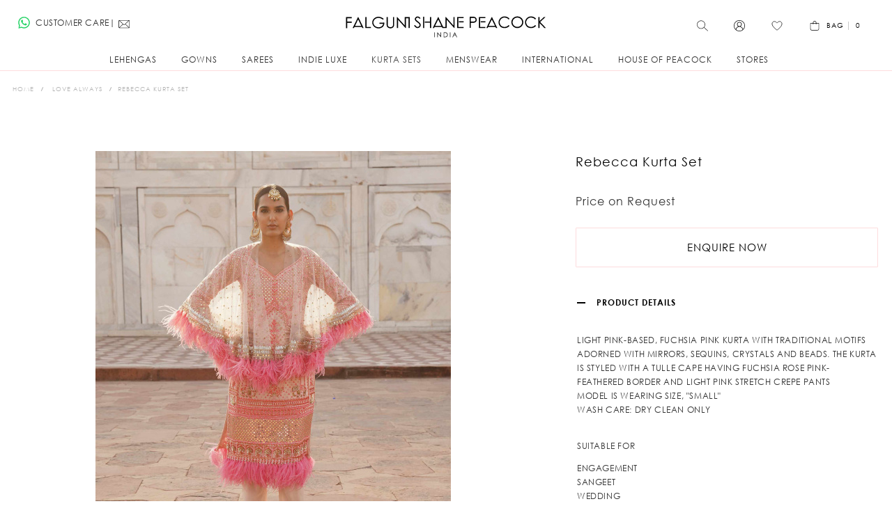

--- FILE ---
content_type: text/html; charset=UTF-8
request_url: https://falgunishanepeacock.in/rebecca-kurta-set
body_size: 38275
content:
<!doctype html>
<html lang="en">
    <head prefix="og: http://ogp.me/ns# fb: http://ogp.me/ns/fb# product: http://ogp.me/ns/product#">
        
        <meta charset="utf-8"/>
<meta name="title" content="Buy now rebecca light pink-based kurta set"/>
<meta name="description" content="REBECCA KURTA SET "/>
<meta name="keywords" content="REBECCA KURTA SET"/>
<meta name="robots" content="INDEX,FOLLOW"/>
<meta name="viewport" content="width=device-width, initial-scale=1, maximum-scale=1"/>
<meta name="format-detection" content="telephone=no"/>
<title>Buy now rebecca light pink-based kurta set</title>
<link  rel="stylesheet" type="text/css"  media="all" href="https://falgunishanepeacock.in/static/_cache/merged/67263e42dec96f305595e9bcbf86294d.min.css" />
<link  rel="stylesheet" type="text/css"  media="print" href="https://falgunishanepeacock.in/static/frontend/FspDesign/fsptheme01/en_US/css/print.min.css" />
<link  rel="stylesheet" type="text/css"  rel="preload" as="style" href="https://falgunishanepeacock.in/static/frontend/FspDesign/fsptheme01/en_US/css/mageINcustom-m.min.css" />
<link  rel="stylesheet" type="text/css"  rel="preload" as="style" media="screen and (min-width: 768px)" href="https://falgunishanepeacock.in/static/frontend/FspDesign/fsptheme01/en_US/css/mageINcustom-l.min.css" />
<link  rel="stylesheet" type="text/css"  rel="preload" as="style" media="all" href="https://falgunishanepeacock.in/static/frontend/FspDesign/fsptheme01/en_US/css/fsp_custom.min.css" />


<link  rel="canonical" href="https://falgunishanepeacock.in/rebecca-kurta-set" />
<link  rel="icon" type="image/x-icon" href="https://falgunishanepeacock.in/media/favicon/stores/1/android-chrome-192x192.png" />
<link  rel="shortcut icon" type="image/x-icon" href="https://falgunishanepeacock.in/media/favicon/stores/1/android-chrome-192x192.png" />

<style>
.field.choice.required.fsp-terms-field {
    display: block !important;
}
.cart.table-wrapper .product-item-name, .multicheckout.address.form .table-wrapper .table .product-item-name, .product-item .product-item-name, .products-grid .product-item .product-item-name a,
.product-info-main .page-title-wrapper .page-title {
    text-transform: none !important;
    letter-spacing: 1px;
    line-height: 19px;
}
div#hdmx__contact-button,
div#hdmx__contact-popup {
    display: none;
}
.hdmx__tickets .message.info.empty {
    clear: both;
}
.category-gowns.catalog-category-view .breadcrumbs,
.category-gowns.catalog-category-view .page-title-wrapper,
.category-lehengas.catalog-category-view .breadcrumbs,
.category-lehengas.catalog-category-view .page-title-wrapper,
.category-sarees.catalog-category-view .breadcrumbs,
.category-sarees.catalog-category-view .page-title-wrapper,
.category-indie-luxe.catalog-category-view .breadcrumbs,
.category-indie-luxe.catalog-category-view .page-title-wrapper,
.category-kurta-sets.catalog-category-view .breadcrumbs,
.category-kurta-sets.catalog-category-view .page-title-wrapper,
.category-menswear.catalog-category-view .breadcrumbs,
.category-menswear.catalog-category-view .page-title-wrapper {
    display: none !important;
}
.catalog-category-view .breadcrumbs {
    text-align: left;
}


.catalog-category-view .page-title-wrapper {
    margin-bottom: 20px;
}




/*.page-layout-1column-fullwidth.catalog-product-view .page-main, .page-main {
 padding-top: 10px!important;
}
*/
li.item.product.product-item span.mrp-price,

.block.additional-products.at-carousel.related .mrp-price
 {
    display: none;
}
.product-item .price-box .price-container .price {
    font-weight: 700!important;
}

.product-info-main .page-title-wrapper .page-title {
    font-size: 18px;
    line-height: 22px;
}

.ox-product-grid__categories,
.ox-product-page__categories {
    display: none!important;
  text-indent: -99em!important;
}
.product-gallery__slider-product .plyr__controls .plyr__volume {
    height: 0;
    width: 0;
    visibility: hidden
}
.category-description b, 
.category-description strong,
.category-description strong span
{font-weight: 600!important;}



sticky-smart .ox-sticky.sticky .sticky-wrapper {
    transform: translateY(0)!important;
    will-change: transform;
}

@font-face {
  font-family: ProximaNova;
  src: url(https://d25purrcgqtc5w.cloudfront.net/dist/fonts/proximanova/302D42_1_0.eot);
  src: url(https://d25purrcgqtc5w.cloudfront.net/dist/fonts/proximanova/302D42_1_0.eot?#iefix) format("embedded-opentype"),url(https://d25purrcgqtc5w.cloudfront.net/dist/fonts/proximanova/302D42_1_0.woff2) format("woff2"),url(https://d25purrcgqtc5w.cloudfront.net/dist/fonts/proximanova/302D42_1_0.woff) format("woff"),url(https://d25purrcgqtc5w.cloudfront.net/dist/fonts/proximanova/302D42_1_0.ttf) format("truetype"),url(https://d25purrcgqtc5w.cloudfront.net/dist/fonts/proximanova/302D42_1_0.svg#wf) format("svg");
  font-weight: 300;
  font-style: normal
}

@font-face {
  font-family: ProximaNova;
  src: url(https://d25purrcgqtc5w.cloudfront.net/dist/fonts/proximanova/302D42_4_0.eot);
  src: url(https://d25purrcgqtc5w.cloudfront.net/dist/fonts/proximanova/302D42_4_0.eot?#iefix) format("embedded-opentype"),url(https://d25purrcgqtc5w.cloudfront.net/dist/fonts/proximanova/302D42_4_0.woff2) format("woff2"),url(https://d25purrcgqtc5w.cloudfront.net/dist/fonts/proximanova/302D42_4_0.woff) format("woff"),url(https://d25purrcgqtc5w.cloudfront.net/dist/fonts/proximanova/302D42_4_0.ttf) format("truetype"),url(https://d25purrcgqtc5w.cloudfront.net/dist/fonts/proximanova/302D42_4_0.svg#wf) format("svg");
  font-weight: 400;
  font-style: normal
}

@font-face {
  font-family: ProximaNova;
  src: url(https://d25purrcgqtc5w.cloudfront.net/dist/fonts/proximanova/302D42_5_0.eot);
  src: url(https://d25purrcgqtc5w.cloudfront.net/dist/fonts/proximanova/302D42_5_0.eot?#iefix) format("embedded-opentype"),url(https://d25purrcgqtc5w.cloudfront.net/dist/fonts/proximanova/302D42_5_0.woff2) format("woff2"),url(https://d25purrcgqtc5w.cloudfront.net/dist/fonts/proximanova/302D42_5_0.woff) format("woff"),url(https://d25purrcgqtc5w.cloudfront.net/dist/fonts/proximanova/302D42_5_0.ttf) format("truetype"),url(https://d25purrcgqtc5w.cloudfront.net/dist/fonts/proximanova/302D42_5_0.svg#wf) format("svg");
  font-weight: 700;
  font-style: normal
}

#fsp-seo-font p,.category-description p,.category-description.more,.category-description span,.readmore,.readless,
#fsp-seo-font span
 {
    font-size: 16px!important;
    font-family: 'ProximaNova';
    font-weight: 400;
    color: #4a4a4a;
    letter-spacing: initial;
    line-height: 19px;
text-transform: initial;
}


.category-description h3{
font-size: 16px!important;
    margin-bottom: 6px!important;
    font-weight: 700!important;
    font-family: 'ProximaNova'!important;
    text-transform: initial!important;
    color: #4a4a4a!important;
text-transform: initial;
}


#fsp-seo-font h1,#fsp-seo-font h2,
.category-description h1,
.category-description h2{
font-size: 18px!important;
    margin-bottom: 6px!important;
    font-weight: 700!important;
    font-family: 'ProximaNova'!important;
    text-transform: initial!important;
    color: #4a4a4a!important;
text-transform: initial;
}

.ox-toggle.medium-left .ox-toggle-title:hover .toggle-minus span:after, .ox-toggle.medium-left .ox-toggle-title:hover .toggle-minus span:before {
  background: #000!important
}
.container.HHHH {
    float: left;
    max-width: 470px;
}
.store-container {
    font-size: 11px;
}

@media only screen and (max-width: 767px) {
    .mobile-sort-next {
        order: 2;
    }


.catalog-category-view .page-title-wrapper {
    margin-bottom: 0;
    clear: both;
    margin-top: 24px;
}

.catalog-category-view .breadcrumbs {
    text-align: center;
}

.spece-reduced-mob-home {
        padding: 0 !important;
    }
.mobile-space-padding {
        padding-bottom: 20px;
    }

}
        .menu-style-3 .page-header .navigation>ul>.level0>.level-top:before, .menu-style-3 .page-header .navigation>ul>.level0>a:before, .menu-style-3 .page-header .ox-megamenu>ul>.level0>.level-top:before, .menu-style-3 .page-header .ox-megamenu>ul>.level0>a:before {
content: normal!important;
content: none!important;
}
.ox-megamenu-navigation>.level0>.level-top:after {
content: normal!important;
content: none!important;
}

</style>

<!-- Google Tag Manager -->

<!-- End Google Tag Manager -->

<meta name="google-site-verification" content="FFS89DKEoUYdfNLulx7AQ7V21nVK4SxLCJAYt1D8Bd8" />        <link rel="preload" as="font" crossorigin="anonymous" href="https://falgunishanepeacock.in/static/frontend/FspDesign/fsptheme01/en_US/fonts/athlete2/athlete2.woff" />
    
	<link href="https://falgunishanepeacock.in/static/frontend/FspDesign/fsptheme01/en_US/Olegnax_Core/owl.carousel/assets/owl.carousel.min.css" rel="stylesheet"  media="print" onload="this.media='all'" crossorigin="anonymous">


<meta property="og:type" content="product" />
<meta property="og:title"
      content="Rebecca&#x20;Kurta&#x20;Set" />
<meta property="og:image"
      content="https://falgunishanepeacock.in/media/catalog/product/cache/77f6b66d36678b862287fcc834e9be1a/1/6/165.jpg" />
<meta property="og:description"
      content="Light&#x20;pink-based,&#x20;fuchsia&#x20;pink&#x20;kurta&#x20;with&#x20;traditional&#x20;motifs&#x20;adorned&#x20;with&#x20;mirrors,&#x20;sequins,&#x20;crystals&#x20;and&#x20;beads.&#x20;The&#x20;kurta&#x20;is&#x20;styled&#x20;with&#x20;a&#x20;tulle&#x20;cape&#x20;having&#x20;fuchsia&#x20;rose&#x20;pink-feathered&#x20;border&#x20;and&#x20;light&#x20;pink&#x20;stretch&#x20;crepe&#x20;pantsMODEL&#x20;IS&#x20;WEARING&#x20;SIZE,&#x20;&quot;SMALL&quot;WASH&#x20;CARE&#x3A;&#x20;DRY&#x20;CLEAN&#x20;ONLYSUITABLE&#x20;FORENGAGEMENTSANGEETWEDDING" />
<meta property="og:url" content="https://falgunishanepeacock.in/rebecca-kurta-set" />
    <meta property="product:price:amount" content="0"/>
    <meta property="product:price:currency"
      content="INR"/>
<link rel="preload" as="image" href="https://falgunishanepeacock.in/media/catalog/product/cache/5938e46fbe40f9d9435bd0e46db07424/1/6/165.jpg">    </head>
    <body data-container="body"
          data-mage-init='{"loaderAjax": {}, "loader": { "icon": "https://falgunishanepeacock.in/static/frontend/FspDesign/fsptheme01/en_US/images/loader-2.gif"}}'
        class="toolbar-nobg sidebar-nobg custom-gallery-cursor ox-lazy ox-messages-fixed ox-quickview-sa menu-style-3 menu--align-left menu--align-sticky-left minicart--style-modern mobile-header--layout-5 footer--layout-4 header--layout-5 contacts-fullwidth categories--fullwidth tabs-style--minimal minicart--show-counter-mobile sticky-smart sticky-minimized inputs-style--underlined quickview-mobile--hide catalog-product-view product-rebecca-kurta-set categorypath-kurta-sets-love-always category-love-always page-layout-1column" id="html-body">
        


<div class="cookie-status-message" id="cookie-status">
    The store will not work correctly when cookies are disabled.</div>




    <noscript>
        <div class="message global noscript">
            <div class="content">
                <p>
                    <strong>JavaScript seems to be disabled in your browser.</strong>
                    <span>
                        For the best experience on our site, be sure to turn on Javascript in your browser.                    </span>
                </p>
            </div>
        </div>
    </noscript>



<div class="page-wrapper"><div class="page-header header--layout-5&#x20;header__menu--position-1" data-role="OXsticky" data-mage-init='{"OXsticky":{}}'>
	<div class="sticky-wrapper">
		<div class="container">
			<div class="row">
				<div class="col header__content-wrapper">
																					<div class="header__content">
						<div class="flex-row header__left modal__left" data-move-mobile="header.main.left" data-move-sticky="header.main.left">

						<div class="topline-block"><div class="contact-block" style="padding: 23px 0px; line-height: 20px;">
<div class="phone">
<div class="icon"><a href="https://api.whatsapp.com/send/?phone=+919920064819&text=Hi+FSP+Stylist+!&app_absent=0" target="_blank" rel="noopener" style="padding: 0px;margin-right:8px;margin-top:1px;width:17px;color: #ddd;"> <img class="lazy" src="data&#x3A;image&#x2F;svg&#x2B;xml&#x3B;utf8,&lt;svg&#x20;xmlns&#x3D;&quot;http&#x3A;&#x2F;&#x2F;www.w3.org&#x2F;2000&#x2F;svg&quot;&#x20;viewBox&#x3D;&quot;0&#x20;0&#x20;1&#x20;1&quot;&#x20;width&#x3D;&quot;1&quot;&#x20;height&#x3D;&quot;1&quot;&gt;&lt;&#x2F;svg&gt;" data-original="https://cdn.falgunishanepeacock.in/pub/media/fspicons/whatsappIcon.svg" alt="contact-me-via WhatsApp"></a>CUSTOMER CARE|<a href="mailto:customercare@falgunishanepeacock.com" style="padding: 3px;"><svg id="uuid-b0f53687-b87c-4834-992d-b3083ee1306c" xmlns="http://www.w3.org/2000/svg" viewBox="0 0 50 50"><path d="M44.28,8.2H6.55c-1.62,0-2.94,1.32-2.94,2.94v25.57c0,1.31.86,2.41,2.05,2.79h0s0,0,0,0c.28.09.58.15.89.15h37.72c.39,0,.76-.08,1.11-.22l.07.07.19-.2c.93-.49,1.58-1.46,1.58-2.59V11.14c0-1.62-1.32-2.94-2.94-2.94ZM30.9,23.64c4.11-3.84,12.13-11.41,14.3-13.46.26.24.42.58.42.97v25.57c0,.22-.06.42-.16.6l-14.56-13.67ZM5.48,37.48c-.16-.22-.27-.47-.27-.76V11.14c0-.29.11-.55.27-.77,2.66,2.47,10.55,9.78,14.54,13.45l-14.54,13.66ZM7.22,9.8h36.05c-3.78,3.57-14.11,13.32-15.68,14.73-1.68,1.5-2.76,1.5-4.44-.01-1.87-1.68-12.01-11.08-15.93-14.72ZM7.2,38.06l14-13.15c.37.34.67.61.87.8,1.14,1.03,2.22,1.54,3.3,1.54s2.15-.51,3.28-1.53c.21-.19.59-.53,1.07-.99l14.19,13.32H7.2Z" style="stroke-width:0px;"/></svg></a></div>
</div>
</div></div>						</div>
						<div class="logo__container">
								<a
		class="logo"
		href="https://falgunishanepeacock.in/"
		title=""
		aria-label="store logo">

	<img class="lazy" src="data&#x3A;image&#x2F;svg&#x2B;xml&#x3B;utf8,&lt;svg&#x20;xmlns&#x3D;&quot;http&#x3A;&#x2F;&#x2F;www.w3.org&#x2F;2000&#x2F;svg&quot;&#x20;viewBox&#x3D;&quot;0&#x20;0&#x20;300&#x20;50&quot;&#x20;width&#x3D;&quot;300&quot;&#x20;height&#x3D;&quot;50&quot;&gt;&lt;&#x2F;svg&gt;" data-original="https://falgunishanepeacock.in/media/athlete2/default/falguni_shane_peacock_india_logo_3.svg" width="300" height="50" title="" alt="" style="max-width: 300px;max-height:50px;" width="300" height="50" />
			<img class="retina lazy" src="data&#x3A;image&#x2F;svg&#x2B;xml&#x3B;utf8,&lt;svg&#x20;xmlns&#x3D;&quot;http&#x3A;&#x2F;&#x2F;www.w3.org&#x2F;2000&#x2F;svg&quot;&#x20;viewBox&#x3D;&quot;0&#x20;0&#x20;300&#x20;50&quot;&#x20;width&#x3D;&quot;300&quot;&#x20;height&#x3D;&quot;50&quot;&gt;&lt;&#x2F;svg&gt;" data-original="https://falgunishanepeacock.in/media/athlete2/default/falguni_shane_peacock_india_logo_4.svg" width="300" height="50" title="" alt="" style="max-width: 300px;max-height:50px;" width="300" height="50" />
					<img class="print-logo" src="https://falgunishanepeacock.in/media/athlete2/default/falguni_shane_peacock_india_logo_5.svg"
			 data-ox-image
			 title=""
			 alt=""
			style="max-width: 300px;max-height:50px;"			width="300"			height="50"		/>
		</a>
						</div>

						<div class="flex-row header__right modal__right"  data-move-mobile="header.main.right">
						


							<div class="block block-search header__item header__item-search block-search--type-slideout">
	<div data-move-mobile="search.slideout" data-move-sticky="search.slideout" class="block block-content" data-role="OXmodal"
			data-mage-init='{"OXmodal":{
				 "defaultModalClass": "ox-dialog",
				 "triggerTarget":".action-search-slideout",
				 "closeButtonTrigger": ".ox-overlay-close-btn",
				 "overlayClass":"ox-slideout-shadow",
				 "timeout": "1000",
				 "closeOnEscape": true,
				 "closeOnMouseLeave": false,
				 "hoverOpen": false,
				 "type": "slideout",
				 "positionSlideout":"top",
				 "htmlClass":"ox-fixed"
				 }}'>
		<div class="header__search-wrapper">
			<div class="ox-overlay-close-btn" id="search-btn-close" aria-label="Close Modal" ><span></span></div>
						<form class="form minisearch" id="search_mini_form" action="https://falgunishanepeacock.in/catalogsearch/result/" method="get">
                				<div class="search_form_wrap">
					<div class="field search">
						<div class="control">
						<div class="fsp-label">
							<label >Search</label>

							</div>
							<input id="search"
								   data-mage-init='{"quickSearch":{
								   "formSelector":"#search_mini_form",
								   "url":"https://falgunishanepeacock.in/search/ajax/suggest/",
								   "destinationSelector":"#search_autocomplete"}
								   }'
								   type="text"
								   name="q"
								   value=""
								   placeholder="Search"
								   class="input-text js-input-focus"
								   maxlength="128"
								   role="combobox"
								   aria-haspopup="false"
								   aria-autocomplete="both"
								   autocomplete="off"
								   aria-expanded="false" autofocus />
							<div id="search_autocomplete" class="search-autocomplete"></div>

													</div>
					</div>
					<div class="actions">
						<button type="submit" id="search-btn"
								title="Go"
								class="action search"
								aria-label="Search"
						>
							<span class="search-icon-wrapper"><svg id="uuid-ed7e990b-fedb-48e4-822a-aeb303fce7d0" xmlns="http://www.w3.org/2000/svg" viewBox="0 0 50 50"><path d="M46.63,44.39l-14.58-13.27c2.41-2.86,3.87-6.55,3.87-10.57,0-9.05-7.37-16.42-16.42-16.42S3.09,11.5,3.09,20.55s7.37,16.42,16.42,16.42c4.42,0,8.43-1.76,11.38-4.61l14.6,13.29c.16.15.37.22.57.22.23,0,.46-.09.63-.28.32-.35.29-.88-.06-1.2ZM19.51,35.27c-8.12,0-14.72-6.6-14.72-14.72s6.6-14.72,14.72-14.72,14.72,6.6,14.72,14.72-6.6,14.72-14.72,14.72Z" style="stroke-width:0px;"/></svg></span>							<span>Go</span>
						</button>
					</div>
				</div>
			</form>
		</div>
		</div>
		<a class="button action-search-slideout"><span class="search-icon-wrapper"><svg id="uuid-ed7e990b-fedb-48e4-822a-aeb303fce7d0" xmlns="http://www.w3.org/2000/svg" viewBox="0 0 50 50"><path d="M46.63,44.39l-14.58-13.27c2.41-2.86,3.87-6.55,3.87-10.57,0-9.05-7.37-16.42-16.42-16.42S3.09,11.5,3.09,20.55s7.37,16.42,16.42,16.42c4.42,0,8.43-1.76,11.38-4.61l14.6,13.29c.16.15.37.22.57.22.23,0,.46-.09.63-.28.32-.35.29-.88-.06-1.2ZM19.51,35.27c-8.12,0-14.72-6.6-14.72-14.72s6.6-14.72,14.72-14.72,14.72,6.6,14.72,14.72-6.6,14.72-14.72,14.72Z" style="stroke-width:0px;"/></svg></span></a>
</div>


							<div class="header__item header__item-account" data-move-desktop="header.myaccount">
	<a class="button js-item-myaccount-action" href="https://falgunishanepeacock.in/customer/account/">
			<svg id="Layer_1" data-name="Layer 1" xmlns="http://www.w3.org/2000/svg" viewBox="0 0 15 15">
<defs>
  <style>
	.cls-1 {
	  stroke-width: 0px;
	}
  </style>
</defs>
<path class="cls-1" d="m14.39,4.59c-.38-.89-.92-1.69-1.6-2.38-.69-.69-1.49-1.23-2.38-1.6C9.49.22,8.51.02,7.5.02s-1.99.2-2.91.59c-.89.38-1.69.92-2.38,1.6-.69.69-1.23,1.49-1.6,2.38C.21,5.51.02,6.49.02,7.5s.2,1.99.59,2.91c.38.89.92,1.69,1.6,2.38.69.69,1.49,1.23,2.38,1.6.92.39,1.9.59,2.91.59s1.99-.2,2.91-.59c.89-.38,1.69-.92,2.38-1.6.69-.69,1.23-1.49,1.6-2.38.39-.92.59-1.9.59-2.91s-.2-1.99-.59-2.91Zm-6.89,9.72c-1.59,0-3.05-.55-4.21-1.46.01-.03.02-.07.03-.1.04-.42.14-.84.31-1.23.11-.25.24-.49.39-.71.15-.22.32-.43.51-.62.19-.19.4-.36.62-.51.22-.15.46-.28.71-.39.52-.22,1.07-.33,1.64-.33s1.12.11,1.64.33c.25.11.49.24.71.39.22.15.43.32.62.51.19.19.36.4.51.62.15.22.28.46.39.71.17.39.27.81.31,1.23,0,.04.01.07.03.1-1.16.91-2.62,1.46-4.21,1.46Zm-.96-6.44c-.29-.12-.56-.3-.79-.53-.23-.23-.41-.49-.53-.79-.13-.3-.19-.63-.19-.96s.07-.66.19-.96c.12-.29.3-.56.53-.79.23-.23.49-.41.79-.53.3-.13.63-.19.96-.19s.66.07.96.19c.29.12.56.3.79.53.23.23.41.49.53.79.13.3.19.63.19.96s-.07.66-.19.96c-.12.29-.3.56-.53.79-.23.23-.49.41-.79.53-.3.13-.63.19-.96.19s-.66-.07-.96-.19Zm5.81,4.4c-.33-1.82-1.66-3.3-3.4-3.83,1.04-.53,1.74-1.61,1.74-2.85,0-1.76-1.43-3.2-3.2-3.2s-3.2,1.43-3.2,3.2c0,1.24.71,2.32,1.74,2.85-1.74.54-3.07,2.01-3.4,3.83-1.21-1.23-1.96-2.91-1.96-4.77C.7,3.75,3.75.7,7.5.7s6.8,3.05,6.8,6.8c0,1.86-.75,3.54-1.96,4.77Z"/>
</svg>			<span class="label">
					My Account			</span>
	</a>
			<div class="header__item-dropdown-content block-account"
			 data-role="OXmodal"
			 data-mage-init='{"OXmodal":{
				"triggerTarget":".js-item-myaccount-action",
				"overlayClass":"ox-slideout-shadow",
				"timeout": "200",
				"defaultModalClass":"ox-dialog ox-login-drop",
				"closeOnEscape": true,
				"closeButtonTrigger": "#btn-myaccount-close",
				"closeOnMouseLeave": false,
				"hoverOpen": false,
				"type": "slideout",
				"htmlClass":"ox-fixed"
			}}'>
		<button type="button" id="btn-myaccount-close" class="ox-overlay-close-btn" aria-label="Close Modal" data-action="close"><span></span></button>
		<div class="block-content ox-move-item ox-move-item-store.links">
			<div class="block block-customer-login">
    <div class="block-title">
        <strong id="block-customer-login-heading" role="heading" aria-level="2">Sign in</strong>
    </div>
    <div class="block-content" aria-labelledby="block-customer-login-heading">
        <form class="form form-login"
              action="https://falgunishanepeacock.in/customer/account/loginPost/"
              method="post"
              id="login-form"
              data-mage-init='{"validation":{}}'>
            <input name="form_key" type="hidden" value="8VLWb1KI9D2gN1a5" />            <fieldset class="fieldset login" data-hasrequired="* Required Fields">
                <div class="field note">If you have an account, sign in with your email address.</div>
                <div class="field email required">
                    <label class="label" for="email"><span>Email</span></label>
                    <div class="control">
                        <input name="login[username]" value=""
                             autocomplete="off"                               id="email" type="email" class="input-text"
                               title="Email"
                               data-mage-init='{"mage/trim-input":{}}'
                               data-validate="{required:true, 'validate-email':true}">
                    </div>
                </div>
                <div class="field password required">
                    <label for="pass" class="label"><span>Password</span></label>
                    <div class="control">
                        <input name="login[password]" type="password"
                             autocomplete="off"                               class="input-text" id="pass"
                               title="Password"
                               data-validate="{required:true}">
                    </div>
                </div>
				<input type="hidden" name="login_redirect" value="referer"/>
                                <div class="actions-toolbar">
                    <div class="primary"><button type="submit" class="action login primary" name="send" id="send2" ><span>Sign In</span></button></div>
                    <div class="secondary"><a class="action remind" href="https://falgunishanepeacock.in/customer/account/forgotpassword/"><span>Forgot Your Password?</span></a></div>
                </div>
            </fieldset>
        </form>

                <style>
        .account-social-login .actions-toolbar.social-btn { margin: auto!important;}
       </style>
    </div>
    
</div>
<div class="block block-new-customer">
    <div class="block-title">
        <strong id="block-new-customer-heading" role="heading" aria-level="2">Don&#039;t have an account yet?</strong>
    </div>
    <div class="block-content" aria-labelledby="block-new-customer-heading">
        <p>Creating an account has many benefits: check out faster, keep more than one address, track orders and more.</p>
        <div class="actions-toolbar">
            <div class="primary">
                <a href="https://falgunishanepeacock.in/customer/account/create/" class="action create primary"><span>Sign Up</span></a>
            </div>
        </div>
    </div>
</div>

		</div>
	</div>
	
</div>
<div class=" header__item header__item-wishlist">
    <a class="button js-item-wishlist-action" data-bind="scope: 'wishlist'" aria-label="Wishlist">
	<svg id="Layer_1" data-name="Layer 1" xmlns="http://www.w3.org/2000/svg" viewBox="0 0 50 50">
  <defs>
    <style>.fsp-wishlist {fill:none;stroke: #000;stroke-miterlimit: 10; stroke-width: 2px;}</style>
  </defs>
  <path class="fsp-wishlist" d="m28.78,39.5c-.78.61-1.57,1.2-2.38,1.78-.39.28-.77.55-1.16.82-.16.11-.18.17-.35.09-.17-.08-.34-.23-.5-.34-1.54-1.08-3.04-2.22-4.49-3.4-3.14-2.55-6.14-5.32-8.74-8.43-2.53-3.03-4.9-6.55-5.63-10.5-.67-3.68.52-7.53,3.56-9.83,3.35-2.55,8.1-2.53,11.42.07.87.68,1.7,1.45,2.49,2.23.29.28.57.57.83.89.27.33.51.62.95.7.8.14,1.2-.51,1.67-1.03.72-.78,1.52-1.49,2.32-2.18,1.73-1.5,3.71-2.48,6.03-2.59,1.92-.09,3.83.43,5.45,1.46,3.13,1.99,4.71,5.63,4.35,9.28-.4,4.04-2.71,7.71-5.19,10.81-2.56,3.19-5.55,6.02-8.69,8.62-.64.53-1.29,1.05-1.94,1.56Z"/>
</svg>
		<!-- ko if: wishlist().counter -->
        <span class="header__item-badge" data-bind="text: wishlist().counter.replace(/[^0-9]*/igm, '')"></span>
		<!-- /ko -->
    </a>
	<div class="header__item-dropdown-content"
			 data-role="OXmodal"
             data-mage-init='{"OXmodalWishlist":{
                "triggerTarget":".js-item-wishlist-action",
				"overlayClass":"ox-slideout-shadow",
                "timeout": "500",
                "closeOnEscape": true,
				"closeButtonTrigger":"#btn-wishllist-close",
                "closeOnMouseLeave": true,
				"hoverOpen": true,
				"type": "",
				"positionSlideout": "right",
				"htmlClass":"ox-fixed"
			}}'>
		<div class="block block-wishlist" data-bind="scope: 'wishlist'">
			<div class="block-content">
				<!-- ko if: wishlist().counter -->
				<div class="items-total">
					<span data-bind="text: wishlist().counter" class="amount"></span>
					<span class="label">
						in Wish list					</span>
					<button type="button" id="btn-wishllist-close" class="ox-overlay-close-btn" aria-label="Close Modal" data-action="close"><span></span></button>
				</div>
				<ol class="product-items no-display" id="wishlist-sidebar" data-bind="foreach: wishlist().items, css: {'no-display': null}">
					<li class="product-item">
						<div class="product-item-info">
							<a class="product-item-photo" data-bind="attr: { href: product_url, title: product_name }">
								<!-- ko template: {name: $data.image.template, data: $data.image} --><!-- /ko -->
							</a>
							<div class="product-item-details">
								<strong class="product-item-name">
									<a data-bind="attr: { href: product_url }" class="product-item-link">
										<span data-bind="text: product_name"></span>
									</a>
								</strong>
								<div data-bind="html: product_price"></div>
								<div class="product actions">
                                    <!-- ko if: product_is_saleable_and_visible -->
                                    <div class="actions-primary">
                                        <!-- ko if: product_has_required_options -->
                                        <a href="#" data-bind="attr: {'data-post': add_to_cart_params}" class="action tocart primary"><span>Add to Cart</span></a>
                                        <!-- /ko -->
                                        <!-- ko ifnot: product_has_required_options -->
                                            <button type="button" class="action tocart primary" data-bind="attr: {'data-post': add_to_cart_params}"><span>Add to Cart</span></button>
                                        <!-- /ko -->
                                    </div>
                                    <!-- /ko -->
									<div class="secondary">
										<a href="#"  data-bind="attr: {'data-post': delete_item_params}"
										   title="Remove&#x20;This&#x20;Item"
										   class="btn-remove action delete">
											<span>Remove This Item</span>
										</a>
									</div>
								</div>
							</div>
						</div>
					</li>
				</ol>
				<div class="dropdown-bottom-wrapper">
					<div class="subtotal">
						<span class="label">
							Total Products						</span>
						<div class="amount" data-bind="text: wishlist().counter.replace(/[^0-9]*/igm, '')"></div>
					</div>
					<div class="dropdown-bottom-actions">
						<a class="action secondary details"
						   href="https://falgunishanepeacock.in/wishlist/"
						   title="View&#x20;my&#x20;Wishlist"><span>View my Wishlist</span></a>
					</div>
				</div>
				<!-- /ko -->
				<!-- ko ifnot: wishlist().counter -->
				<div class="empty-wishlist-wrapper">
					<div class="athlete2-fsp empty-wishlist-icon">
<svg id="Layer_1" data-name="Layer 1" xmlns="http://www.w3.org/2000/svg" viewBox="0 0 50 50">
  <defs>
    <style>.fsp-wishlist-emty{fill:none;stroke: #ddd;stroke-miterlimit: 10; stroke-width: 2px;}</style>
  </defs>
  <path class="fsp-wishlist-emty" d="m28.78,39.5c-.78.61-1.57,1.2-2.38,1.78-.39.28-.77.55-1.16.82-.16.11-.18.17-.35.09-.17-.08-.34-.23-.5-.34-1.54-1.08-3.04-2.22-4.49-3.4-3.14-2.55-6.14-5.32-8.74-8.43-2.53-3.03-4.9-6.55-5.63-10.5-.67-3.68.52-7.53,3.56-9.83,3.35-2.55,8.1-2.53,11.42.07.87.68,1.7,1.45,2.49,2.23.29.28.57.57.83.89.27.33.51.62.95.7.8.14,1.2-.51,1.67-1.03.72-.78,1.52-1.49,2.32-2.18,1.73-1.5,3.71-2.48,6.03-2.59,1.92-.09,3.83.43,5.45,1.46,3.13,1.99,4.71,5.63,4.35,9.28-.4,4.04-2.71,7.71-5.19,10.81-2.56,3.19-5.55,6.02-8.69,8.62-.64.53-1.29,1.05-1.94,1.56Z"/>
</svg> </div>
					<div class="subtitle empty">You have no items in your wish list.</div>
					<button type="button" id="btn-wishllist-close" class="button continue primary" data-action="close"><span>Continue Shopping</span></button>
				</div>
				<!-- /ko -->
			</div>
		</div>
		

	</div>
</div>


<div data-block="minicart" class="minicart-wrapper ">
    <a class="action showcart" href="https://falgunishanepeacock.in/checkout/cart/"
       data-bind="scope: 'minicart_content'">
		<svg id="Layer_1" data-name="Layer 1" xmlns="http://www.w3.org/2000/svg" viewBox="0 0 15 15"><defs></defs><path class="cls-1" d="m11.37,14.98H3.62c-1.57,0-2.84-1.28-2.84-2.84V3.67c0-.19.15-.34.34-.34h12.75c.19,0,.34.15.34.34v8.47c0,1.57-1.28,2.84-2.84,2.84ZM1.47,4.01v8.12c0,1.19.97,2.16,2.16,2.16h7.75c1.19,0,2.16-.97,2.16-2.16V4.01H1.47Z"></path><path class="cls-1" d="m9.75,5.43c-.19,0-.34-.15-.34-.34v-2.49c0-1.05-.86-1.91-1.91-1.91s-1.91.86-1.91,1.91v2.49c0,.19-.15.34-.34.34s-.34-.15-.34-.34v-2.49C4.91,1.16,6.07,0,7.5,0s2.59,1.16,2.59,2.59v2.49c0,.19-.15.34-.34.34Z"></path></svg>        <span class="text">Bag</span>
        <span class="counter qty">

             <!-- ko if: getCartParam('summary_count') -->
               <span class="counter-number items-count">
              <!-- ko text: getCartParam('summary_count').toLocaleString(window.LOCALE) --><!-- /ko -->
                </span>
             <!-- /ko -->


                 <!-- ko ifnot: getCartParam('summary_count') -->
                 <span class="counter-number items-no-count">
               <!-- ko text: getCartParam('summary_count').toLocaleString(window.LOCALE) -->0<!-- /ko -->
                </span>
                <!-- /ko -->


        </span>
    </a>
            <div class="block block-minicart empty"
			 data-role="OXmodalMinicart"
             data-mage-init='{"OXmodalMinicart":{
                "triggerTarget":".showcart",
				"overlayClass":"ox-slideout-shadow",
                "timeout": "500",
				"closeButtonTrigger":"#btn-minicart-close",
                "closeOnEscape": true,
                "closeOnMouseLeave": true,
				"hoverOpen": true,
				"type": "",
				"positionSlideout": "right",
				"htmlClass":"ox-fixed"
			}}'>
            <div id="minicart-content-wrapper" data-bind="scope: 'minicart_content'">
				<div class="message success"><span class="text">Product added to cart</span></div>
				                <!-- ko template: getTemplate() --><!-- /ko -->
            </div>
                    </div>
            
</div>


						</div>
					</div>

					<div data-action="toggle-mobile-nav" class="action slide-out-menu--mobile"><div class="hamburger-menu-icon-small" aria-label="Menu"><span></span><span></span><span></span></div><span>Navigation</span></div>

					<nav class="ox-megamenu ox-move-item ox-move-item-store.menu ox-mm-sub-icons ps-enabled" data-action="navigation"
	 data-ox-mm-anim-type="fade" data-mage-init='{"OxMegaMenu":{
	 "header":".row",
	 "direction":"horizontal",
	 "mediaBreakpoint":"1025",
	 "positionHorizontal":"left"
	 }}'>
	<ul class="ox-megamenu-navigation">
		<li  class="level0  category-item first level-top ox-dropdown--megamenu parent" data-ox-mm-a-h="menu-left"><a  href="/lehengas.html" data-url="custom"  class="level-top" ><span class="name">Lehengas</span><i class="ox-menu-arrow hide-on-desktop"></i></a><div class="ox-megamenu__dropdown" data-ox-mm-w="default" data-ox-mm-col="1"><div class="ox-megamenu-block ox-megamenu-block-top"><div data-content-type="html" data-appearance="default" data-element="main" data-decoded="true"><div class="a-left std container">
    <div class="row">
        <div class="col-lg-6">
       <div class="a-center" style="padding-right:20px; max-width:350px; margin:0 auto;">
<div id="ox_carousel_26ebb" class="block widget owl-carousel ox-carousel ox-nav__simple  ox-transition__ ox-slider-height__settings" data-mage-init='{"OXCarousel":{"autoScroll":"2","loop":true,"rewind":false,"lazyLoad":true,"responsive":{"0":{"items":1},"768":{"items":1},"1025":{"items":1},"1160":{"items":1}},"dotsData":false,"dots":false,"nav":true,"progress":false,"autoHeight":false,"autoplayHoverPause":true,"smartSpeed":450}}'>
						<div id="ox-carousel-slide15-1" class="ox-slide-item -v-center slide-layout-no-container slide-content-center slide15 margins-normal align-s-center " style="">
															<img src="data&#x3A;image&#x2F;svg&#x2B;xml&#x3B;utf8,&lt;svg&#x20;xmlns&#x3D;&quot;http&#x3A;&#x2F;&#x2F;www.w3.org&#x2F;2000&#x2F;svg&quot;&#x20;viewBox&#x3D;&quot;0&#x20;0&#x20;660&#x20;400&quot;&#x20;width&#x3D;&quot;660&quot;&#x20;height&#x3D;&quot;400&quot;&gt;&lt;&#x2F;svg&gt;" data-original="https://falgunishanepeacock.in/media/catalog/tmp/category/rang-mala-lehenga-nav-2.jpg" width="660" height="400" class="ox-carousel__img lazy" alt="">
                						            												<div class="ox-carousel__inner">
						<div class="ox-carousel__content"></div>					</div>
												</div>
					<div id="ox-carousel-slide16-2" class="ox-slide-item -v-center slide-layout-no-container slide-content-center slide16 margins-normal align-s-right " style="">
															<img src="data&#x3A;image&#x2F;svg&#x2B;xml&#x3B;utf8,&lt;svg&#x20;xmlns&#x3D;&quot;http&#x3A;&#x2F;&#x2F;www.w3.org&#x2F;2000&#x2F;svg&quot;&#x20;viewBox&#x3D;&quot;0&#x20;0&#x20;660&#x20;400&quot;&#x20;width&#x3D;&quot;660&quot;&#x20;height&#x3D;&quot;400&quot;&gt;&lt;&#x2F;svg&gt;" data-original="https://falgunishanepeacock.in/media/catalog/tmp/category/rang-mala-lehenga-nav.jpg" width="660" height="400" class="ox-carousel__img lazy" alt="">
                						            												<div class="ox-carousel__inner">
						<div class="ox-carousel__content"></div>					</div>
												</div>
			
		<style>  #ox_carousel_26ebb, #ox_carousel_26ebb .ox-slide-item { height:200px} @media (max-width: 1160px){ #ox_carousel_26ebb, #ox_carousel_26ebb .ox-slide-item { height:200px} } @media (max-width: 1024px){ #ox_carousel_26ebb, #ox_carousel_26ebb .ox-slide-item { height:200px} } @media (max-width: 768px){ #ox_carousel_26ebb, #ox_carousel_26ebb .ox-slide-item { height:150px} }</style></div>

      <p> <a href="https://falgunishanepeacock.in/lehengas.html" style="margin-top: 20px;" class="button primary">DISCOVER NOW</a></p>
     </div>
        </div>
        <div class="col-lg-3 a-left">
         <ul class="list-margins links-bg-hover">
    <li><h4 style="font-weight:700;">CATEGORY<h4></li>
    <li><a href="https://falgunishanepeacock.in/lehengas/bridal-lehengas.html" class="h6">BRIDAL LEHENGAS</a></li>
    <li><a href="https://falgunishanepeacock.in/lehengas/engagement-lehengas.html" class="h6">ENGAGEMENT LEHENGAS</a></li>
    <li><a href="https://falgunishanepeacock.in/lehengas/reception-lehengas.html" class="h6">RECEPTION LEHENGAS</a></li>
    <li><a href="https://falgunishanepeacock.in/lehengas/mehendi-lehengas.html" class="h6">MEHENDI LEHENGAS</a></li>
    <li><a href="https://falgunishanepeacock.in/lehengas/sangeet-lehengas.html" class="h6">SANGEET LEHENGAS</a></li>
    <li><a href="https://falgunishanepeacock.in/lehengas/haldi-lehengas.html" class="h6">HALDI LEHENGAS</a></li>
    <li><a href="https://falgunishanepeacock.in/lehengas/party-wear-lehengas.html" class="h6">PARTY WEAR LEHENGAS</a></li> 
    <li><a href="https://falgunishanepeacock.in/lehengas/view-all.html" class="h6">VIEW ALL</a></li><li>&nbsp;</li></ul>
        </div>
        <div class="col-lg-3 a-left">
         <ul class="list-margins links-bg-hover">
    <li><h4 style="font-weight:700;">COLLECTIONS</h4></li>
    <li><a href="https://falgunishanepeacock.in/lehengas/rang-mahal.html" class="h6">RANG MAHAL</a></li>
    <li><a href="https://falgunishanepeacock.in/lehengas/re-ver-d-udaipur.html" class="h6">RÊVER D'UDAIPUR</a></li>
    <li><a href="https://falgunishanepeacock.in/lehengas/a-poeme-by-the-lake-kashmir.html" class="h6">A POÈME BY THE LAKE: KASHMIR</a></li>
    <li><a href="https://falgunishanepeacock.in/lehengas/vision-in-veil.html" class="h6">VISION IN VEIL</a></li>
    <li><a href="https://falgunishanepeacock.in/lehengas/love-always.html" class="h6">LOVE ALWAYS,</a></li>
    <li><a href="https://falgunishanepeacock.in/lehengas/love-is.html" class="h6">LOVE IS,</a></li>
    <li><a href="https://falgunishanepeacock.in/lehengas/mon-amour-jag-niwas.html" class="h6">MON AMOUR JAG NIWAS</a></li>
    <li><a href="https://falgunishanepeacock.in/lehengas/le-grand-jour-lehengas.html" class="h6">LE GRAND JOUR LEHENGAS</a></li>
    <li><a href="https://falgunishanepeacock.in/lehengas/india-couture-week-2023.html" class="h6">INDIA COUTURE WEEK 2023</a></li>
    <li><a href="https://falgunishanepeacock.in/lehengas/india-couture-week-2022.html" class="h6">INDIA COUTURE WEEK 2022</a></li>
        </div>
</div>
    </div></div></div></div></li><li  class="level0  category-item level-top ox-dropdown--megamenu parent" data-ox-mm-a-h="menu-left"><a  href="/gowns.html" data-url="custom"  class="level-top" ><span class="name">Gowns</span><i class="ox-menu-arrow hide-on-desktop"></i></a><div class="ox-megamenu__dropdown" data-ox-mm-w="default" data-ox-mm-col="1"><div class="ox-megamenu-block ox-megamenu-block-top"><div data-content-type="html" data-appearance="default" data-element="main" data-decoded="true"><div class="a-left std container">
   <div class="row">
       <div class="col-lg-6">
      <div class="a-center" style="padding-right:20px; max-width:350px; margin:0 auto;">
<div id="ox_carousel_78cc1" class="block widget owl-carousel ox-carousel ox-nav__simple  ox-transition__ ox-slider-height__settings" data-mage-init='{"OXCarousel":{"autoScroll":"2","loop":true,"rewind":false,"lazyLoad":true,"responsive":{"0":{"items":1},"768":{"items":1},"1025":{"items":1},"1160":{"items":1}},"dotsData":false,"dots":false,"nav":true,"progress":false,"autoHeight":false,"autoplayHoverPause":true,"smartSpeed":450}}'>
						<div id="ox-carousel-slide20-1" class="ox-slide-item -v-center slide-layout-no-container slide-content-center slide20 margins-normal align-s-center " style="">
															<img src="data&#x3A;image&#x2F;svg&#x2B;xml&#x3B;utf8,&lt;svg&#x20;xmlns&#x3D;&quot;http&#x3A;&#x2F;&#x2F;www.w3.org&#x2F;2000&#x2F;svg&quot;&#x20;viewBox&#x3D;&quot;0&#x20;0&#x20;660&#x20;400&quot;&#x20;width&#x3D;&quot;660&quot;&#x20;height&#x3D;&quot;400&quot;&gt;&lt;&#x2F;svg&gt;" data-original="https://falgunishanepeacock.in/media/catalog/tmp/category/16th_Reel_Falguni_D2.mp4.00_00_02_00.Still001_Gowns.jpg" width="660" height="400" class="ox-carousel__img lazy" alt="">
                						            												<div class="ox-carousel__inner">
						<div class="ox-carousel__content"></div>					</div>
												</div>
					<div id="ox-carousel-slide19-2" class="ox-slide-item -v-center slide-layout-no-container slide-content-center slide19 margins-normal align-s-center " style="">
															<img src="data&#x3A;image&#x2F;svg&#x2B;xml&#x3B;utf8,&lt;svg&#x20;xmlns&#x3D;&quot;http&#x3A;&#x2F;&#x2F;www.w3.org&#x2F;2000&#x2F;svg&quot;&#x20;viewBox&#x3D;&quot;0&#x20;0&#x20;660&#x20;400&quot;&#x20;width&#x3D;&quot;660&quot;&#x20;height&#x3D;&quot;400&quot;&gt;&lt;&#x2F;svg&gt;" data-original="https://falgunishanepeacock.in/media/catalog/tmp/category/_ROY3287_Gown.jpg" width="660" height="400" class="ox-carousel__img lazy" alt="">
                						            												<div class="ox-carousel__inner">
						<div class="ox-carousel__content"></div>					</div>
												</div>
			
		<style>  #ox_carousel_78cc1, #ox_carousel_78cc1 .ox-slide-item { height:200px} @media (max-width: 1160px){ #ox_carousel_78cc1, #ox_carousel_78cc1 .ox-slide-item { height:200px} } @media (max-width: 1024px){ #ox_carousel_78cc1, #ox_carousel_78cc1 .ox-slide-item { height:200px} } @media (max-width: 768px){ #ox_carousel_78cc1, #ox_carousel_78cc1 .ox-slide-item { height:150px} }</style></div>

     <p> <a href="https://falgunishanepeacock.in/gowns.html" style="margin-top: 20px;" class="button primary">DISCOVER NOW</a></p>
    </div>
       </div>
       <div class="col-lg-3 a-left">
        <ul class="list-margins links-bg-hover">
   <li><h4 style="font-weight:700;">CATEGORY<h4></li>
   <li><a href="https://falgunishanepeacock.in/gowns/evening-gowns.html" class="h6">Evening Gowns</a></li>
   <li><a href="https://falgunishanepeacock.in/gowns/bridal-gowns.html" class="h6">Bridal Gowns</a></li>
   <li><a href="https://falgunishanepeacock.in/gowns/engagement-gowns.html" class="h6">Engagement Gowns</a></li>
   <li><a href="https://falgunishanepeacock.in/gowns/party-gowns.html" class="h6">Party Gowns</a></li> 
   <li><a href="https://falgunishanepeacock.in/gowns/saree-gowns.html" class="h6">Saree Gowns</a></li> 
   <li><a href="https://falgunishanepeacock.in/gowns/cocktail-gowns.html" class="h6">Cocktail Gowns</a></li> 
   <li><a href="https://falgunishanepeacock.in/gowns.html" class="h6">VIEW ALL</a></li><li>&nbsp;</li></ul>
       </div>
       <div class="col-lg-3 a-left">
        <ul class="list-margins links-bg-hover">
   <li><h4 style="font-weight:700;">COLLECTIONS</h4></li>
   <li><a href="https://falgunishanepeacock.in/gowns/india-couture-week-2023.html" class="h6">INDIA COUTURE WEEK 2023</a></li>
   <li><a href="https://falgunishanepeacock.in/gowns.html" class="h6">VIEW ALL</a></li><li>&nbsp;</li></ul>
       </div>
</div>
   </div></div></div></div></li><li  class="level0  category-item level-top ox-dropdown--megamenu parent" data-ox-mm-a-h="menu-left"><a  href="https://falgunishanepeacock.in/sarees.html"  class="level-top" ><span class="name">Sarees</span><i class="ox-menu-arrow hide-on-desktop"></i></a><div class="ox-megamenu__dropdown" data-ox-mm-w="default" data-ox-mm-col="1"><div class="ox-megamenu-block ox-megamenu-block-top"><div data-content-type="html" data-appearance="default" data-element="main" data-decoded="true"><div class="a-left std container">
   <div class="row">
       <div class="col-lg-6">
      <div class="a-center" style="padding-right:20px; max-width:350px; margin:0 auto;">
<div id="ox_carousel_9aa75" class="block widget owl-carousel ox-carousel ox-nav__simple  ox-transition__ ox-slider-height__settings" data-mage-init='{"OXCarousel":{"autoScroll":"2","loop":true,"rewind":false,"lazyLoad":true,"responsive":{"0":{"items":1},"768":{"items":1},"1025":{"items":1},"1160":{"items":1}},"dotsData":false,"dots":false,"nav":true,"progress":false,"autoHeight":false,"autoplayHoverPause":true,"smartSpeed":450}}'>
						<div id="ox-carousel-slide30-1" class="ox-slide-item -v-center slide-layout-no-container slide-content-center slide30 margins-normal align-s-center " style="">
															<img src="data&#x3A;image&#x2F;svg&#x2B;xml&#x3B;utf8,&lt;svg&#x20;xmlns&#x3D;&quot;http&#x3A;&#x2F;&#x2F;www.w3.org&#x2F;2000&#x2F;svg&quot;&#x20;viewBox&#x3D;&quot;0&#x20;0&#x20;660&#x20;400&quot;&#x20;width&#x3D;&quot;660&quot;&#x20;height&#x3D;&quot;400&quot;&gt;&lt;&#x2F;svg&gt;" data-original="https://falgunishanepeacock.in/media/catalog/tmp/category/EAP05326_Saree.jpg" width="660" height="400" class="ox-carousel__img lazy" alt="">
                						            												<div class="ox-carousel__inner">
						<div class="ox-carousel__content"></div>					</div>
												</div>
					<div id="ox-carousel-slide31-2" class="ox-slide-item -v-center slide-layout-no-container slide-content-center slide31 margins-normal align-s-center " style="">
															<img src="data&#x3A;image&#x2F;svg&#x2B;xml&#x3B;utf8,&lt;svg&#x20;xmlns&#x3D;&quot;http&#x3A;&#x2F;&#x2F;www.w3.org&#x2F;2000&#x2F;svg&quot;&#x20;viewBox&#x3D;&quot;0&#x20;0&#x20;660&#x20;400&quot;&#x20;width&#x3D;&quot;660&quot;&#x20;height&#x3D;&quot;400&quot;&gt;&lt;&#x2F;svg&gt;" data-original="https://falgunishanepeacock.in/media/catalog/tmp/category/600x860.00_17_39_05.crStill_Saree.jpg" width="660" height="400" class="ox-carousel__img lazy" alt="">
                						            												<div class="ox-carousel__inner">
						<div class="ox-carousel__content"></div>					</div>
												</div>
			
		<style>  #ox_carousel_9aa75, #ox_carousel_9aa75 .ox-slide-item { height:200px} @media (max-width: 1160px){ #ox_carousel_9aa75, #ox_carousel_9aa75 .ox-slide-item { height:200px} } @media (max-width: 1024px){ #ox_carousel_9aa75, #ox_carousel_9aa75 .ox-slide-item { height:200px} } @media (max-width: 768px){ #ox_carousel_9aa75, #ox_carousel_9aa75 .ox-slide-item { height:150px} }</style></div>

     <p> <a href="https://falgunishanepeacock.in/sarees.html/" style="margin-top: 20px;" class="button primary">DISCOVER NOW</a></p>
    </div>
       </div>
       <div class="col-lg-3 a-left">
        <ul class="list-margins links-bg-hover">
   <li><h4 style="font-weight:700;">CATEGORY<h4></li>

   <li><a href="https://falgunishanepeacock.in/sarees/bridal-saree.html" class="h6">Bridal Saree</a></li>
   <li><a href="https://falgunishanepeacock.in/sarees/party-wear-saree.html" class="h6">Party Wear Saree</a></li>
   <li><a href="https://falgunishanepeacock.in/sarees/festive-saree.html" class="h6">Festive Saree</a></li>
   <li><a href="https://falgunishanepeacock.in/gowns/saree-gowns.html" class="h6">Saree Gowns</a></li>
   <li><a href="https://falgunishanepeacock.in/sarees.html" class="h6">VIEW ALL</a></li><li>&nbsp;</li></ul>
       </div>
       <div class="col-lg-3 a-left">
        <ul class="list-margins links-bg-hover">
   <li><h4 style="font-weight:700;">COLLECTIONS</h4></li>
   <li><a href="https://falgunishanepeacock.in/sarees/a-poeme-by-the-lake-kashmir.html/" class="h6"> A Poème By The Lake: Kashmir</a></li>
   
   <li><a href="https://falgunishanepeacock.in/sarees.html" class="h6">VIEW ALL</a></li><li>&nbsp;</li></ul>
       </div>
</div>
   </div>
</div></div></div></li><li  class="level0  category-item level-top ox-dropdown--simple" data-ox-mm-a-h="menu-left"><a  href="https://falgunishanepeacock.in/indie-luxe.html"  class="level-top" ><span class="name">Indie Luxe</span></a></li><li  class="level0  category-item has-active level-top ox-dropdown--megamenu parent" data-ox-mm-a-h="menu-left"><a  href="/kurta-sets.html" data-url="custom"  class="level-top" ><span class="name">Kurta Sets</span><i class="ox-menu-arrow hide-on-desktop"></i></a><div class="ox-megamenu__dropdown" data-ox-mm-w="default" data-ox-mm-col="1"><div class="ox-megamenu-block ox-megamenu-block-top"><div data-content-type="html" data-appearance="default" data-element="main" data-decoded="true"><div class="a-left std container">
   <div class="row">
       <div class="col-lg-6">
      <div class="a-center" style="padding-right:20px; max-width:350px; margin:0 auto;">
<div id="ox_carousel_a8580" class="block widget owl-carousel ox-carousel ox-nav__simple  ox-transition__ ox-slider-height__settings" data-mage-init='{"OXCarousel":{"autoScroll":"2","loop":true,"rewind":false,"lazyLoad":true,"responsive":{"0":{"items":1},"768":{"items":1},"1025":{"items":1},"1160":{"items":1}},"dotsData":false,"dots":false,"nav":true,"progress":false,"autoHeight":false,"autoplayHoverPause":true,"smartSpeed":450}}'>
						<div id="ox-carousel-slide23-1" class="ox-slide-item -v-center slide-layout-no-container slide-content-center slide23 margins-normal align-s-center " style="">
															<img src="data&#x3A;image&#x2F;svg&#x2B;xml&#x3B;utf8,&lt;svg&#x20;xmlns&#x3D;&quot;http&#x3A;&#x2F;&#x2F;www.w3.org&#x2F;2000&#x2F;svg&quot;&#x20;viewBox&#x3D;&quot;0&#x20;0&#x20;660&#x20;400&quot;&#x20;width&#x3D;&quot;660&quot;&#x20;height&#x3D;&quot;400&quot;&gt;&lt;&#x2F;svg&gt;" data-original="https://falgunishanepeacock.in/media/catalog/tmp/category/19th_Reel_Falguni_D2_Kurta.jpg" width="660" height="400" class="ox-carousel__img lazy" alt="">
                						            												<div class="ox-carousel__inner">
						<div class="ox-carousel__content"></div>					</div>
												</div>
					<div id="ox-carousel-slide24-2" class="ox-slide-item -v-center slide-layout-no-container slide-content-center slide24 margins-normal align-s-center " style="">
															<img src="data&#x3A;image&#x2F;svg&#x2B;xml&#x3B;utf8,&lt;svg&#x20;xmlns&#x3D;&quot;http&#x3A;&#x2F;&#x2F;www.w3.org&#x2F;2000&#x2F;svg&quot;&#x20;viewBox&#x3D;&quot;0&#x20;0&#x20;660&#x20;400&quot;&#x20;width&#x3D;&quot;660&quot;&#x20;height&#x3D;&quot;400&quot;&gt;&lt;&#x2F;svg&gt;" data-original="https://falgunishanepeacock.in/media/catalog/tmp/category/Layer_1_2_Kurta.jpg" width="660" height="400" class="ox-carousel__img lazy" alt="">
                						            												<div class="ox-carousel__inner">
						<div class="ox-carousel__content"></div>					</div>
												</div>
			
		<style>  #ox_carousel_a8580, #ox_carousel_a8580 .ox-slide-item { height:200px} @media (max-width: 1160px){ #ox_carousel_a8580, #ox_carousel_a8580 .ox-slide-item { height:200px} } @media (max-width: 1024px){ #ox_carousel_a8580, #ox_carousel_a8580 .ox-slide-item { height:200px} } @media (max-width: 768px){ #ox_carousel_a8580, #ox_carousel_a8580 .ox-slide-item { height:150px} }</style></div>

     <p> <a href="https://falgunishanepeacock.in/kurta-sets.html/" style="margin-top: 20px;" class="button primary">DISCOVER NOW</a></p>
    </div>
       </div>
       <div class="col-lg-3 a-left">
        <ul class="list-margins links-bg-hover">
   <li><h4 style="font-weight:700;">CATEGORY<h4></li>

   <li><a href="https://falgunishanepeacock.in/kurta-sets/bridal-kurta-sets.html" class="h6">BRIDAL KURTA SETS</a></li>
   <li><a href="https://falgunishanepeacock.in/kurta-sets/party-wear-kurta-sets.html" class="h6">PARTY WEAR KURTA SETS</a></li>
   <li><a href="https://falgunishanepeacock.in/kurta-sets/festival-wear-kurta-sets.html" class="h6">FESTIVAL WEAR KURTA SETS</a></li>
   <li><a href="https://falgunishanepeacock.in/kurta-sets.html" class="h6">VIEW ALL</a></li><li>&nbsp;</li></ul>
       </div>
       <div class="col-lg-3 a-left">
        <ul class="list-margins links-bg-hover">
   <li><h4 style="font-weight:700;">COLLECTIONS</h4></li>
    <li><a href="https://falgunishanepeacock.in/kurta-sets/re-ver-d-udaipur.html" class="h6">RÊVER D'UDAIPUR</a></li>
   <li><a href="https://falgunishanepeacock.in/kurta-sets/love-always.html" class="h6">LOVE ALWAYS,</a></li>
<li><a href="https://falgunishanepeacock.in/kurta-sets/love-is.html" class="h6">LOVE IS,</a></li>
    <li><a href="https://falgunishanepeacock.in/kurta-sets/le-grand-jour-kurta-sets.html" class="h6">LE GRAND JOUR KURTA SETS</a></li>
   <li><a href="https://falgunishanepeacock.in/kurta-sets.html" class="h6">VIEW ALL</a></li><li>&nbsp;</li></ul>
       </div>
</div>
   </div>


</div></div></div></li><li  class="level0  category-item level-top ox-dropdown--megamenu parent" data-ox-mm-a-h="menu-left"><a  href="https://falgunishanepeacock.in/menswear.html"  class="level-top" ><span class="name">Menswear</span><i class="ox-menu-arrow hide-on-desktop"></i></a><div class="ox-megamenu__dropdown" data-ox-mm-w="default" data-ox-mm-col="1"><div class="ox-megamenu-block ox-megamenu-block-top"><div data-content-type="html" data-appearance="default" data-element="main" data-decoded="true"><div class="a-left std container">
   <div class="row">
       <div class="col-lg-6">
      <div class="a-center" style="padding-right:20px; max-width:350px; margin:0 auto;">
<div id="ox_carousel_f34dc" class="block widget owl-carousel ox-carousel ox-nav__simple  ox-transition__ ox-slider-height__settings" data-mage-init='{"OXCarousel":{"autoScroll":"2","loop":true,"rewind":false,"lazyLoad":true,"responsive":{"0":{"items":1},"768":{"items":1},"1025":{"items":1},"1160":{"items":1}},"dotsData":false,"dots":false,"nav":true,"progress":false,"autoHeight":false,"autoplayHoverPause":true,"smartSpeed":450}}'>
						<div id="ox-carousel-slide25-1" class="ox-slide-item -v-center slide-layout-no-container slide-content-center slide25 margins-normal align-s-center " style="">
						<a href="menswear/sherwani.html" class="overlay-link"></a>
															<img src="data&#x3A;image&#x2F;svg&#x2B;xml&#x3B;utf8,&lt;svg&#x20;xmlns&#x3D;&quot;http&#x3A;&#x2F;&#x2F;www.w3.org&#x2F;2000&#x2F;svg&quot;&#x20;viewBox&#x3D;&quot;0&#x20;0&#x20;660&#x20;400&quot;&#x20;width&#x3D;&quot;660&quot;&#x20;height&#x3D;&quot;400&quot;&gt;&lt;&#x2F;svg&gt;" data-original="https://falgunishanepeacock.in/media/catalog/tmp/category/Screenshot_2025-01-23_at_3.33.29_PM_Mens_Wear.jpg" width="660" height="400" class="ox-carousel__img lazy" alt="">
                						            												<div class="ox-carousel__inner">
						<div class="ox-carousel__content"></div>					</div>
												</div>
					<div id="ox-carousel-slide26-2" class="ox-slide-item -v-center slide-layout-no-container slide-content-center slide26 margins-normal align-s-center " style="">
															<img src="data&#x3A;image&#x2F;svg&#x2B;xml&#x3B;utf8,&lt;svg&#x20;xmlns&#x3D;&quot;http&#x3A;&#x2F;&#x2F;www.w3.org&#x2F;2000&#x2F;svg&quot;&#x20;viewBox&#x3D;&quot;0&#x20;0&#x20;660&#x20;400&quot;&#x20;width&#x3D;&quot;660&quot;&#x20;height&#x3D;&quot;400&quot;&gt;&lt;&#x2F;svg&gt;" data-original="https://falgunishanepeacock.in/media/catalog/tmp/category/menswear-mega-menu_2.jpg" width="660" height="400" class="ox-carousel__img lazy" alt="">
                						            												<div class="ox-carousel__inner">
						<div class="ox-carousel__content"></div>					</div>
												</div>
			
		<style>  #ox_carousel_f34dc, #ox_carousel_f34dc .ox-slide-item { height:200px} @media (max-width: 1160px){ #ox_carousel_f34dc, #ox_carousel_f34dc .ox-slide-item { height:200px} } @media (max-width: 1024px){ #ox_carousel_f34dc, #ox_carousel_f34dc .ox-slide-item { height:200px} } @media (max-width: 768px){ #ox_carousel_f34dc, #ox_carousel_f34dc .ox-slide-item { height:150px} }</style></div>

     <p> <a href="https://falgunishanepeacock.in/menswear.html" style="margin-top: 20px;" class="button primary">DISCOVER NOW</a></p>
    </div>
       </div>
       <div class="col-lg-3 a-left">
        <ul class="list-margins links-bg-hover">
   <li><h4 style="font-weight:700;">CATEGORY<h4></li>
   <li><a href="https://falgunishanepeacock.in/menswear/sherwani.html" class="h6">SHERWANI SETS</a></li>
   <li><a href="https://falgunishanepeacock.in/menswear/bandi-sets.html" class="h6">BANDI SETS</a></li>
   <li><a href="https://falgunishanepeacock.in/menswear/men-kurtas.html" class="h6">Kurta Sets</a></li> 
   <!-- <li><a href="https://falgunishanepeacock.in/menswear/engagement-sherwani-sets.html" class="h6">ENGAGEMENT SHERWANI SETS</a></li>
   <li><a href="https://falgunishanepeacock.in/menswear/wedding-sherwani-sets.html" class="h6">WEDDING SHERWANI SETS</a></li>
   <li><a href="https://falgunishanepeacock.in/menswear/reception-sherwani-sets.html" class="h6">RECEPTION SHERWANI SETS</a></li> 
   <li><a href="https://falgunishanepeacock.in/menswear/party-wear-bandi-sets.html" class="h6">PARTY WEAR BANDI SETS</a></li> 
   <li><a href="https://falgunishanepeacock.in/menswear/bandi-sets-for-engagement.html" class="h6">BANDI SETS FOR ENGAGEMENT</a></li> 
   <li><a href="https://falgunishanepeacock.in/menswear/bandi-sets-for-wedding.html" class="h6">BANDI SETS FOR WEDDING</a></li> 
   <li><a href="https://falgunishanepeacock.in/menswear/bandi-sets-for-reception.html" class="h6">BANDI SETS FOR RECEPTION</a></li>
<li><a href="https://falgunishanepeacock.in/menswear/festival-wear-kurta-sets.html" class="h6">FESTIVAL WEAR KURTA SETS</a></li>   -->
   <li><a href="https://falgunishanepeacock.in/menswear.html" class="h6">VIEW ALL</a></li><li>&nbsp;</li></ul>
       </div>
       <div class="col-lg-3 a-left">
        <ul class="list-margins links-bg-hover">
   <li><h4 style="font-weight:700;">COLLECTIONS</h4></li>
   <li><a href="https://falgunishanepeacock.in/menswear/rang-mahal.html" class="h6">RANG MAHAL</a></li>
   <li><a href="https://falgunishanepeacock.in/menswear/a-poeme-by-the-lake-kashmir.html" class="h6">A POÈME BY THE LAKE: KASHMIR</a></li>
   <li><a href="https://falgunishanepeacock.in/menswear/love-always.html" class="h6">LOVE ALWAYS,</a></li>
   <li><a href="https://falgunishanepeacock.in/menswear/love-is.html" class="h6">LOVE IS,</a></li>
   <li><a href="https://falgunishanepeacock.in/menswear/mon-amour-jag-niwas.html" class="h6">MON AMOUR JAG NIWAS</a></li>
   <li><a href="https://falgunishanepeacock.in/menswear/india-couture-week-2022.html" class="h6">INDIA COUTURE WEEK 2022</a></li>
   <li><a href="https://falgunishanepeacock.in/menswear.html" class="h6">VIEW ALL</a></li><li>&nbsp;</li></ul>
       </div>
</div>
   </div></div></div></div></li><li  class="level0  category-item level-top ox-dropdown--simple" data-ox-mm-a-h="menu-left"><a  target="_blank" href="https://falgunishanepeacock.com?utm_source=fsp_in&utm_medium=organic" data-url="custom"  class="level-top" ><span class="name">International</span></a></li><li  class="level0  category-item level-top ox-dropdown--megamenu parent" data-ox-mm-a-h="menu-left"><a  href="https://falgunishanepeacock.in/house-of-peacock.html"  class="level-top" ><span class="name">House Of Peacock</span><i class="ox-menu-arrow hide-on-desktop"></i></a><div class="ox-megamenu__dropdown" data-ox-mm-w="default" data-ox-mm-col="1"><div class="ox-megamenu-block ox-megamenu-block-top"><div data-content-type="html" data-appearance="default" data-element="main" data-decoded="true"><div class="a-left std container">
  <div class="row">
      <div class="col-lg-6">
          <div class="a-center" style="padding-right:20px; max-width:250px; margin:0 auto;"> 
<div id="ox_carousel_c15bf" class="block widget owl-carousel ox-carousel ox-nav__simple  ox-transition__ ox-slider-height__image" data-mage-init='{"OXCarousel":{"autoScroll":"2","loop":true,"rewind":false,"lazyLoad":true,"responsive":{"0":{"items":1},"768":{"items":1},"1025":{"items":1},"1160":{"items":1}},"dotsData":false,"dots":false,"nav":true,"progress":false,"autoHeight":false,"autoplayHoverPause":true,"smartSpeed":450}}'>
						<div id="ox-carousel-slide38-1" class="ox-slide-item -v-center slide-layout-container slide-content-center slide38 margins-normal align-s-center " style="">
															<img src="data&#x3A;image&#x2F;svg&#x2B;xml&#x3B;utf8,&lt;svg&#x20;xmlns&#x3D;&quot;http&#x3A;&#x2F;&#x2F;www.w3.org&#x2F;2000&#x2F;svg&quot;&#x20;viewBox&#x3D;&quot;0&#x20;0&#x20;348&#x20;436&quot;&#x20;width&#x3D;&quot;348&quot;&#x20;height&#x3D;&quot;436&quot;&gt;&lt;&#x2F;svg&gt;" data-original="https://falgunishanepeacock.in/media/catalog/tmp/category/shane-peacock_1.jpg" width="348" height="436" class="ox-carousel__img lazy" alt="">
                						            									<div class="ox-carousel__wrapper container">
						<div class="ox-carousel__inner">
						<div class="ox-carousel__content"></div>						</div>
					</div>
															</div>
					<div id="ox-carousel-slide39-2" class="ox-slide-item -v-center slide-layout-container slide-content-center slide39 margins-normal align-s-center " style="">
															<img src="data&#x3A;image&#x2F;svg&#x2B;xml&#x3B;utf8,&lt;svg&#x20;xmlns&#x3D;&quot;http&#x3A;&#x2F;&#x2F;www.w3.org&#x2F;2000&#x2F;svg&quot;&#x20;viewBox&#x3D;&quot;0&#x20;0&#x20;348&#x20;436&quot;&#x20;width&#x3D;&quot;348&quot;&#x20;height&#x3D;&quot;436&quot;&gt;&lt;&#x2F;svg&gt;" data-original="https://falgunishanepeacock.in/media/catalog/tmp/category/collabration.jpg" width="348" height="436" class="ox-carousel__img lazy" alt="">
                						            									<div class="ox-carousel__wrapper container">
						<div class="ox-carousel__inner">
						<div class="ox-carousel__content"></div>						</div>
					</div>
															</div>
					<div id="ox-carousel-slide40-3" class="ox-slide-item -v-center slide-layout-container slide-content-center slide40 margins-normal align-s-center " style="">
															<img src="data&#x3A;image&#x2F;svg&#x2B;xml&#x3B;utf8,&lt;svg&#x20;xmlns&#x3D;&quot;http&#x3A;&#x2F;&#x2F;www.w3.org&#x2F;2000&#x2F;svg&quot;&#x20;viewBox&#x3D;&quot;0&#x20;0&#x20;348&#x20;436&quot;&#x20;width&#x3D;&quot;348&quot;&#x20;height&#x3D;&quot;436&quot;&gt;&lt;&#x2F;svg&gt;" data-original="https://falgunishanepeacock.in/media/catalog/tmp/category/installation-art.jpg" width="348" height="436" class="ox-carousel__img lazy" alt="">
                						            									<div class="ox-carousel__wrapper container">
						<div class="ox-carousel__inner">
						<div class="ox-carousel__content"></div>						</div>
					</div>
															</div>
					<div id="ox-carousel-slide41-4" class="ox-slide-item -v-center slide-layout-container slide-content-center slide41 margins-normal align-s-center " style="">
															<img src="data&#x3A;image&#x2F;svg&#x2B;xml&#x3B;utf8,&lt;svg&#x20;xmlns&#x3D;&quot;http&#x3A;&#x2F;&#x2F;www.w3.org&#x2F;2000&#x2F;svg&quot;&#x20;viewBox&#x3D;&quot;0&#x20;0&#x20;348&#x20;436&quot;&#x20;width&#x3D;&quot;348&quot;&#x20;height&#x3D;&quot;436&quot;&gt;&lt;&#x2F;svg&gt;" data-original="https://falgunishanepeacock.in/media/catalog/tmp/category/peacock-hearts_2.jpg" width="348" height="436" class="ox-carousel__img lazy" alt="">
                						            									<div class="ox-carousel__wrapper container">
						<div class="ox-carousel__inner">
						<div class="ox-carousel__content"></div>						</div>
					</div>
															</div>
					<div id="ox-carousel-slide42-5" class="ox-slide-item -v-center slide-layout-container slide-content-center slide42 margins-normal align-s-center " style="">
															<img src="data&#x3A;image&#x2F;svg&#x2B;xml&#x3B;utf8,&lt;svg&#x20;xmlns&#x3D;&quot;http&#x3A;&#x2F;&#x2F;www.w3.org&#x2F;2000&#x2F;svg&quot;&#x20;viewBox&#x3D;&quot;0&#x20;0&#x20;656&#x20;863&quot;&#x20;width&#x3D;&quot;656&quot;&#x20;height&#x3D;&quot;863&quot;&gt;&lt;&#x2F;svg&gt;" data-original="https://falgunishanepeacock.in/media/catalog/tmp/category/Bhumi-satish-pednekar-popup.jpg" width="656" height="863" class="ox-carousel__img lazy" alt="">
                						            									<div class="ox-carousel__wrapper container">
						<div class="ox-carousel__inner">
						<div class="ox-carousel__content"></div>						</div>
					</div>
															</div>
					<div id="ox-carousel-slide43-6" class="ox-slide-item -v-center slide-layout-container slide-content-center slide43 margins-normal align-s-center " style="">
															<img src="data&#x3A;image&#x2F;svg&#x2B;xml&#x3B;utf8,&lt;svg&#x20;xmlns&#x3D;&quot;http&#x3A;&#x2F;&#x2F;www.w3.org&#x2F;2000&#x2F;svg&quot;&#x20;viewBox&#x3D;&quot;0&#x20;0&#x20;656&#x20;863&quot;&#x20;width&#x3D;&quot;656&quot;&#x20;height&#x3D;&quot;863&quot;&gt;&lt;&#x2F;svg&gt;" data-original="https://falgunishanepeacock.in/media/catalog/tmp/category/tpm-popup.jpg" width="656" height="863" class="ox-carousel__img lazy" alt="">
                						            									<div class="ox-carousel__wrapper container">
						<div class="ox-carousel__inner">
												</div>
					</div>
															</div>
			
		<style>     </style></div>

   
            <p> <a href="https://falgunishanepeacock.in/house-of-peacock.html" style="margin-top: 20px;" class="button primary">EXPLORE NOW</a></p>
        </div>
           </div>
      <div class="col-lg-6 a-left">
       <ul class="list-margins links-bg-hover">
  <li><h4 style="font-weight:700;">House Of Peacock</h4></li>
  <li><a href="https://en.wikipedia.org/wiki/Falguni_Shane_Peacock" target="_blank" class="h6">History</a></li>
  <li><a href="https://falgunishanepeacock.in/house-of-peacock/collaborations.html" class="h6">Collaborations</a></li>
  <li><a href="https://falgunishanepeacock.in/installation-art-by-falguni-shane-peacock" class="h6">Installation Art</a></li>
  <li><a href="http://www.peacockfoundation.in" target="_blank" class="h6">Peacock Foundation</a></li>
  <li><a href="https://falgunishanepeacock.in/magazines.html" class="h6">Magazines</a></li>
  <li><h4 style="font-weight:700;"><a href="https://falgunishanepeacock.in/house-of-peacock.html">VIEW ALL</a></li><li>&nbsp;</h4></li></ul>
    </div>
</div>
</div></div></div></div></li><li  class="level0  category-item last level-top ox-dropdown--simple" data-ox-mm-a-h="menu-left"><a  href="https://falgunishanepeacock.in/stores.html"  class="level-top" ><span class="name">Stores</span></a></li>	</ul>
</nav>							
				</div>
			</div>
		</div>
					</div>
</div>
    <div class="ox-sections no-display ox-nav-sections" data-mage-init='{"mobileMenu":{}}'>
                <div class="ox-section-items ox-nav-sections-items" data-mage-init='{"tabs":{"openedState":"active"}}'>
                                            <div class="ox-section-item-title ox-nav-sections-item-title" data-role="collapsible">
                    <a class="ox-nav-sections-item-switch" data-toggle="switch" href="#store.menu">Menu</a>
                </div>
                <div class="ox-section-item-content ox-nav-sections-item-content" id="store.menu" data-role="content" data-move-mobile="store.menu"><div class="ox-menu__block-after"><div class="contact-block">
    <div class="phone">
    <div class="icon"><a style="padding: 0px;" href="https://api.whatsapp.com/send/?phone=+919920064819&text=Hi+FSP+Stylist+!&app_absent=0" target="_blank" rel="noopener"> <img class="lazy" style="margin-bottom: -4px; padding: 0px;margin-right: 4px;" src="data&#x3A;image&#x2F;svg&#x2B;xml&#x3B;utf8,&lt;svg&#x20;xmlns&#x3D;&quot;http&#x3A;&#x2F;&#x2F;www.w3.org&#x2F;2000&#x2F;svg&quot;&#x20;viewBox&#x3D;&quot;0&#x20;0&#x20;1&#x20;1&quot;&#x20;width&#x3D;&quot;1&quot;&#x20;height&#x3D;&quot;1&quot;&gt;&lt;&#x2F;svg&gt;" data-original="https://cdn.falgunishanepeacock.in/pub/media/fspicons/whatsappIcon.svg" width="17px"></a><a class="tel" style="color: #666;" href="https://bit.ly/45JhXJg" target="_blank" rel="noopener">CUSTOMER CARE  | </a><a href="mailto:customercare@falgunishanepeacock.com" style="padding: 4px;"><svg id="uuid-b0f53687-b87c-4834-992d-b3083ee1306c" xmlns="http://www.w3.org/2000/svg" viewBox="0 0 50 50"><path d="M44.28,8.2H6.55c-1.62,0-2.94,1.32-2.94,2.94v25.57c0,1.31.86,2.41,2.05,2.79h0s0,0,0,0c.28.09.58.15.89.15h37.72c.39,0,.76-.08,1.11-.22l.07.07.19-.2c.93-.49,1.58-1.46,1.58-2.59V11.14c0-1.62-1.32-2.94-2.94-2.94ZM30.9,23.64c4.11-3.84,12.13-11.41,14.3-13.46.26.24.42.58.42.97v25.57c0,.22-.06.42-.16.6l-14.56-13.67ZM5.48,37.48c-.16-.22-.27-.47-.27-.76V11.14c0-.29.11-.55.27-.77,2.66,2.47,10.55,9.78,14.54,13.45l-14.54,13.66ZM7.22,9.8h36.05c-3.78,3.57-14.11,13.32-15.68,14.73-1.68,1.5-2.76,1.5-4.44-.01-1.87-1.68-12.01-11.08-15.93-14.72ZM7.2,38.06l14-13.15c.37.34.67.61.87.8,1.14,1.03,2.22,1.54,3.3,1.54s2.15-.51,3.28-1.53c.21-.19.59-.53,1.07-.99l14.19,13.32H7.2Z" style="stroke-width:0px;"/></svg></a></div>
    </div>
    </div></div></div>
                                            <div class="ox-section-item-title ox-nav-sections-item-title" data-role="collapsible">
                    <a class="ox-nav-sections-item-switch" data-toggle="switch" href="#store.links">Account</a>
                </div>
                <div class="ox-section-item-content ox-nav-sections-item-content" id="store.links" data-role="content" data-move-mobile="store.links"></div>
                                            <div class="ox-section-item-title ox-nav-sections-item-title" data-role="collapsible">
                    <a class="ox-nav-sections-item-switch" data-toggle="switch" href="#store.settings">Settings</a>
                </div>
                <div class="ox-section-item-content ox-nav-sections-item-content" id="store.settings" data-role="content" data-move-mobile="store.settings"></div>
                    </div>
    </div>
<div class="breadcrumbs">
    <ul class="items">
                    <li class="item home">
                            <a href="https://falgunishanepeacock.in/"
                   title="Go to Home Page">
                    Home                </a>
                        </li>
                    <li class="item category40">
                            <a href="https://falgunishanepeacock.in/catalog/category/view/s/love-always/id/40/"
                   title="">
                    Love Always                </a>
                        </li>
                    <li class="item product">
                            <strong>Rebecca Kurta Set</strong>
                        </li>
            </ul>
</div>
<main id="maincontent" class="page-main"><a id="contentarea" tabindex="-1"></a>
<div class="page messages"><div data-placeholder="messages"></div>
<div data-bind="scope: 'messages'">
	<!-- ko if: cookieMessages && cookieMessages.length > 0 -->
	<div aria-atomic="true" role="alert" data-bind="foreach: { data: cookieMessages, as: 'message' },
		visible: updateHeight()" class="messages">
		<div data-bind="attr: {
            class: 'message-' + message.type + ' ' + message.type + ' message',
            'data-ui-id': 'message-' + message.type
        }">
			<div data-bind="html: $parent.prepareMessageForHtml(message.text)"></div>
			<div data-bind="visible: $parent.closeMessage()" style="display: none" data-action="close"
				 class="ox-overlay-close-btn" aria-label="Close Message"><span></span></div>
		</div>
	</div>
	<!-- /ko -->
	<!-- ko if: messages().messages && messages().messages.length > 0 -->
	<div aria-atomic="true" role="alert" data-bind="foreach: { data: messages().messages, as: 'message' },
		visible: updateHeight()" class="messages">
		<div data-bind="attr: {
            class: 'message-' + message.type + ' ' + message.type + ' message',
            'data-ui-id': 'message-' + message.type
        }">
			<div data-bind="html: $parent.prepareMessageForHtml(message.text)"></div>
			<div data-bind="visible: $parent.closeMessage()" style="display: none" data-action="close"
				 class="ox-overlay-close-btn" aria-label="Close Message" ><span></span></div>
		</div>
	</div>
	<!-- /ko -->
</div>

</div><div class="columns"><div class="column main"><div class="athlete2_product_info__wrapper"><div class="product media"><a id="gallery-prev-area" tabindex="-1"></a>
<div class="action-skip-wrapper"><a class="action skip gallery-next-area"
   href="#gallery-next-area">
    <span>
        Skip to the end of the images gallery    </span>
</a>
</div>
<div class="gallery-placeholder ox-gallery gallery--1col gallery--with-replace gallery--stretch-images ox-gallery-mobile" data-gallery-role="gallery-placeholder" data-amasty_gallery="{}"
	 data-mage-init='{"OXmobileNoSlider":{"mediaBreakpoint": 767}}' >
    		<div id="ox-zoom-cursor"><span></span></div>
    						<div class="gallery__item" >
                                                    						<div class="gallery__image-wrapper lazy-wrapper lazy-loader" style="padding-bottom: 125.29411764706%">
															<img class="gallery__image" 
									  data-ox-image
									 src="https://falgunishanepeacock.in/media/catalog/product/cache/5938e46fbe40f9d9435bd0e46db07424/1/6/165.jpg"
									 width="510" height="639"
									 data-ox="gallery_product" alt="Rebecca Kurta Set"/>
													</div>
                                                    			</div>
		        						<div class="gallery__item" >
                                                    						<div class="gallery__image-wrapper lazy-wrapper lazy-loader" style="padding-bottom: 125.29411764706%">
															<img class="gallery__image lazy"
									 width="510" height="639"
									 src="data&#x3A;image&#x2F;svg&#x2B;xml&#x3B;utf8,&lt;svg&#x20;xmlns&#x3D;&quot;http&#x3A;&#x2F;&#x2F;www.w3.org&#x2F;2000&#x2F;svg&quot;&#x20;viewBox&#x3D;&quot;0&#x20;0&#x20;510&#x20;639&quot;&#x20;width&#x3D;&quot;510&quot;&#x20;height&#x3D;&quot;639&quot;&gt;&lt;&#x2F;svg&gt;"
									 data-preloader="data&#x3A;image&#x2F;svg&#x2B;xml&#x3B;utf8,&lt;svg&#x20;xmlns&#x3D;&quot;http&#x3A;&#x2F;&#x2F;www.w3.org&#x2F;2000&#x2F;svg&quot;&#x20;viewBox&#x3D;&quot;0&#x20;0&#x20;510&#x20;639&quot;&#x20;width&#x3D;&quot;510&quot;&#x20;height&#x3D;&quot;639&quot;&gt;&lt;&#x2F;svg&gt;"
									 data-original="https://falgunishanepeacock.in/media/catalog/product/cache/5938e46fbe40f9d9435bd0e46db07424/1/6/166.jpg"
									 data-ox="gallery_product"
									 alt="Rebecca Kurta Set"/>
													</div>
                                                    			</div>
		        						<div class="gallery__item" >
                                                    						<div class="gallery__image-wrapper lazy-wrapper lazy-loader" style="padding-bottom: 125.29411764706%">
															<img class="gallery__image lazy"
									 width="510" height="639"
									 src="data&#x3A;image&#x2F;svg&#x2B;xml&#x3B;utf8,&lt;svg&#x20;xmlns&#x3D;&quot;http&#x3A;&#x2F;&#x2F;www.w3.org&#x2F;2000&#x2F;svg&quot;&#x20;viewBox&#x3D;&quot;0&#x20;0&#x20;510&#x20;639&quot;&#x20;width&#x3D;&quot;510&quot;&#x20;height&#x3D;&quot;639&quot;&gt;&lt;&#x2F;svg&gt;"
									 data-preloader="data&#x3A;image&#x2F;svg&#x2B;xml&#x3B;utf8,&lt;svg&#x20;xmlns&#x3D;&quot;http&#x3A;&#x2F;&#x2F;www.w3.org&#x2F;2000&#x2F;svg&quot;&#x20;viewBox&#x3D;&quot;0&#x20;0&#x20;510&#x20;639&quot;&#x20;width&#x3D;&quot;510&quot;&#x20;height&#x3D;&quot;639&quot;&gt;&lt;&#x2F;svg&gt;"
									 data-original="https://falgunishanepeacock.in/media/catalog/product/cache/5938e46fbe40f9d9435bd0e46db07424/1/6/167.jpg"
									 data-ox="gallery_product"
									 alt="Rebecca Kurta Set"/>
													</div>
                                                    			</div>
		            </div>


<style>
	.product.media .ox-css-dots{
		display:none;
	}
    @media (max-width: 767px){
		
        .gallery--1col.ox-gallery-mobile{
                margin-left:0;
                margin-right:0;
		}
		.gallery--1col.ox-gallery-mobile:not(.owl-loaded){
				display: flex;
				flex-wrap: nowrap;
				overflow: hidden;
		}
		.gallery--1col.ox-gallery-mobile .gallery__item{
			-ms-flex: 0 0 100%;
			flex: 0 0 100%;
			max-width: 100%;
			padding-right:0;
			padding-left:0;
			margin-bottom: 0;               
        }
		
	}
</style>

<div class="action-skip-wrapper"><a class="action skip gallery-prev-area"
   href="#gallery-prev-area">
    <span>
        Skip to the beginning of the images gallery    </span>
</a>
</div><a id="gallery-next-area" tabindex="-1"></a>
	
	</div><div class="product-info-main"><div class="ox-product-page__categories">
	<a href="https://falgunishanepeacock.in/kurta-sets/festival-wear-kurta-sets.html" class="ox-product-page__category-link">Festival Wear Kurta Sets</a>
</div>
<div class="page-title-wrapper&#x20;product">
    <h1 class="page-title"
                >
        <span class="base" data-ui-id="page-title-wrapper" >Rebecca Kurta Set</span>    </h1>
    </div>
<div class="product-info-price"><div class="price-box price-final_price" data-role="priceBox" data-product-id="7317" data-price-box="product-id-7317">
    
<span class="price-container price-final_price2">
<span id="product-price-on-request" class="price-wrapper "><span class="price"> Price on Request </span></span></span>

 
</div></div>
						<div class="product attribute ox-expand minimized overview" data-max-height="90">
						<div class="value ox-expand__inner" aria-expanded="false" style="max-height: 90px;" ><div><ul><li style="text-transform:uppercase;">Light pink-based, fuchsia pink kurta with traditional motifs adorned with mirrors, sequins, crystals and beads. The kurta is styled with a tulle cape having fuchsia rose pink-feathered border and light pink stretch crepe pants</li><li>MODEL IS WEARING SIZE, "SMALL"</li><li>WASH CARE: DRY CLEAN ONLY</li></ul><br><strong class="type">SUITABLE FOR</strong><ul><li>ENGAGEMENT</li><li>SANGEET</li><li>WEDDING</li></ul></div></div>
			<div class="ox-expand__link">
				<span class="more">Show more</span>
				<span class="less">Show less</span>
			</div>
		</div>
	

<div class="product-social-links"> 
  



<div class="enq-now-button-main hhh"><a href="https://falgunishanepeacock.in/appointment/?id=7317" id="enq-now" class="action primary">Enquire Now</a>
</div>

 <style type="text/css">
        h1.title {font-size: 24px;}
		.top-text b {color: #ff7072;}
        .top-sec p { font-size: 11px;color:#999; }
        .top-sec {margin-bottom: 15px;}
        .step-2.email-validate .top-text p {font-size: 12px; text-align: center;margin-bottom: 1px;}
        .top-sec, .action.buttondiv, .otpsection, .top-text{text-align: center;margin-bottom: 15px;}
        input#otp {width: 50%;  text-align: center; margin-bottom: 10px;max-width: 130px;}
		input#otp::placeholder {font-size: 35px; line-height: 33px; color: #000 !important;}
        span.note {font-size: 12px; text-align: center; width: 100%; display: block; color: #666;}
        .code-expry {font-size: 12px; font-weight: 600;  margin: 20px;  text-align: center;color: #ff7072;}
        #backtoform{background: #ededed; padding: 10px; font-size: 12px; font-weight: 400; border: 0; color: #666;width: 200px; margin-bottom:10px}
		#confirm{background: #fddcdd; padding: 10px; font-size: 12px; font-weight: 400; border: 0; color: #666;width: 200px;margin-bottom:10px}
        .updatesection {text-align: center; width: 50%; margin: 0 auto;}
        .updatesection button {margin-top: 20px; background: #fddcdd; !important;  font-size: 12px; font-weight: 600; color: #333; border-color:#fddcdd;}
        .step-3.success h1{color: #000; margin: 0 auto; font-size: 20px; font-family: 'gothic' !important; text-align: center; font-size: 24px; font-weight: bold;}
        a#resend, a#changeemail { font-weight: 600; text-decoration: underline;font-size: 11px;}
        div#error-msg {color: red; margin-top: 10px; display: inline-block; width: 100%;  text-align: center;}
        span.response .success{    margin-top: 10px; display: block;  color: green;  font-weight: bold;}
      span.response .error{    margin-top: 10px; display: block;  color: red;  font-weight: bold;}
      .error-msg {text-align: center;  margin: 10px;  color: red;  font-weight: bold;}
      div#enq-model-popup{    height: 400px;}
	 
	  .product-view-style-03 .product-info-main .product-social-links{border-bottom: 0 !important;}
     .modal-popup._inner-scroll .modal-content { overflow-y: auto; padding: 15px; padding-top: 0; }
	 
	#enq-model-popup .field, .g-recaptcha {
    margin-bottom: 15px;
    max-width: 300px;
    margin: 0 auto;
	margin-bottom: 5px;
}
#enq-model-popup .actions-toolbar {
    max-width: 300px;
    margin: 0 auto;
        margin-top: 0px;
    margin-top: 10px;
	margin-bottom: 5px;
}

#enq-model-popup .field comment {
    font-size: 9px;
    color:#999;
}
    </style>


</div>	<div class="product info detailed">
				<div class="product data items accordion" data-mage-init='{"accordion":{"openedState":"active","collapsible":true}}'>
											<div class="data item title"
					data-role="collapsible" id="tab-label-product.info.shortdescription">
					<a class="data switch"
					   tabindex="-1"
					   data-toggle="trigger"
					   href="#product.info.shortdescription"
					   id="tab-label-product.info.shortdescription-title">
						Product Details					</a>
				</div>
				<div class="data item content"
					 aria-labelledby="tab-label-product.info.shortdescription-title" id="product.info.shortdescription" data-role="content">
					<div class="product attribute short">
    <div><ul><li style="text-transform:uppercase;">Light pink-based, fuchsia pink kurta with traditional motifs adorned with mirrors, sequins, crystals and beads. The kurta is styled with a tulle cape having fuchsia rose pink-feathered border and light pink stretch crepe pants</li><li>MODEL IS WEARING SIZE, "SMALL"</li><li>WASH CARE: DRY CLEAN ONLY</li></ul><br><strong class="type">SUITABLE FOR</strong><ul><li>ENGAGEMENT</li><li>SANGEET</li><li>WEDDING</li></ul></div>
    <div data-content-type="html" data-appearance="default" data-element="main" data-decoded="true"><div class="fsp-disclaimer">
<strong style="font-weight: 600;color: #333;font-style: normal;">Disclaimer</strong><br>
The colour, texture, or pattern of the product may vary slightly from what you see here. This is due to the handcrafted nature of the item and variations that naturally occur in artisan techniques.
</div></div>

<style>
    .fsp-disclaimer {
    font-size: 12px;
    font-style: italic;
    color: #999;
    margin: 20px 0 0 0;
}

/* ==== PRODUCT SUPPORT CONTAINER ==== */
.product-support-container {
  padding: 0;
  display: flex;
  flex-direction: column;
  gap: 20px;
}

/* ==== ROW 1: PRODUCT FEATURES GRID ==== */
.product-features-grid {
  display: grid;
  grid-template-columns: repeat(2, 1fr); /* Two columns */
  gap: 30px 40px;
  padding: 0 20px;
  box-sizing: border-box;
}

.feature-item {
  display: flex;
  align-items: flex-start;
  gap: 12px;
}

.feature-icon {
  width: 20px;
  height: 20px;
  margin-top: 3px;
  flex-shrink: 0;
}

.feature-text strong {
  display: block;
  font-weight: 600;
  color: #000;
  font-size: 11px;
  margin-bottom: 4px;
}

.feature-text p {
  margin: 0;
  font-size: 10px;
  color: #333;
  line-height: 1.5;
}

/* ==== ROW 2: CONTACT METHODS ==== */
.support-contact-row {
  display: flex;
  flex-direction: column;
  gap: 12px;
  padding: 20px 50px
}

/* Phone & WhatsApp in a 2-column grid */
.contact-row--double {
  display: grid;
  grid-template-columns: repeat(2, 1fr);
  gap: 12px;
}

/* Email in its own row */
.contact-row--single {
  display: grid;
  grid-template-columns: 1fr;
}

/* Contact button styling */
.contact-method {
  display: inline-flex;
  align-items: center;
  gap: 8px;
  padding: 6px 16px;
  border: 1px solid #ccc;
  border-radius: 30px;
  background-color: #fff;
  font-size: 11px;
  font-weight: 500;
  text-decoration: none;
  color: #000;
  white-space: nowrap;
  transition: all 0.2s ease-in-out;
}

.contact-method:hover {
  background-color: #f5f5f5;
  border-color: #999;
}

/* Icon inside contact */
.contact-method img {
  width: 16px;
  height: 16px;
}

/* Support hours */
.support-hours {
  margin: 0;
  font-size: 11px;
  color: #222;
  margin-top: 8px;
}

/* ==== RESPONSIVE STYLES ==== */
@media (max-width: 768px) {
  .product-features-grid {
    grid-template-columns: 1fr;
    gap: 20px;
  }
}

@media (max-width: 600px) {
  .contact-row--double {
    grid-template-columns: 1fr;
  }

  .contact-method {
    width: 100%;
    justify-content: flex-start;
  }

  .support-contact-row {
    gap: 16px;
  }

  .support-hours {
    text-align: left;
  }
}
.shipping-returns-links {
  font-size: 12px;
  color: #000;
  margin-top: 10px;
}

.shipping-returns-links a {
  text-decoration: none;
  color: #000;
  font-weight: 500;
  text-decoration: underline;
}

.shipping-returns-links a:hover {
  text-decoration: underline;
}

.shipping-returns-links .divider {
  margin: 0 4px;
  color: #666;
}
span.mrp-price {
    padding: 5px 0;
    float: left;
    font-size: 10px;
}

</style>
</div>
				</div>
															<div class="data item title"
					data-role="collapsible" id="tab-label-custom_1557431587125_125">
					<a class="data switch"
					   tabindex="-1"
					   data-toggle="trigger"
					   href="#custom_1557431587125_125"
					   id="tab-label-custom_1557431587125_125-title">
						CONTACT OUR STYLIST					</a>
				</div>
				<div class="data item content"
					 aria-labelledby="tab-label-custom_1557431587125_125-title" id="custom_1557431587125_125" data-role="content">
					<div data-content-type="html" data-appearance="default" data-element="main" data-decoded="true"><div class="product-support-container">
  <!-- Row 1: Feature blocks -->
  <div class="product-features-grid">
    
    <!-- Feature 1: Customisations -->
    <div class="feature-item">
      <div class="feature-icon" style="margin-top:0px">
        <!-- SVG Icon -->
        <svg width="20" height="20" viewBox="0 0 32 32" xmlns="http://www.w3.org/2000/svg">
          <g fill="none" fill-rule="evenodd">
            <path d="M0 0h32v32H0z"/>
            <g transform="translate(5.333 6.667)">
              <path d="M20.06 12.03v6.667H4.726a3.333 3.333 0 0 1 0-6.667H20.06z" stroke="#212121" stroke-width="1.167" fill="#FFF" stroke-linejoin="round"/>
              <path d="m13.2 2.134 4.713 4.714L7.071 17.69a3.333 3.333 0 1 1-4.714-4.714L13.199 2.134z" stroke="#212121" stroke-width="1.167" fill="#FFF" stroke-linejoin="round"/>
              <path d="M1.38 0h6.667v15.333a3.333 3.333 0 1 1-6.666 0V0z" stroke="#212121" stroke-width="1.167" fill="#FFF" stroke-linejoin="round"/>
              <circle fill="#212121" cx="4.714" cy="15.333" r="1.333"/>
              <path stroke="#212121" stroke-width="1.167" stroke-linejoin="round" d="M1.381 0h6.667v3.333H1.381zM1.381 3.333h6.667v3.333H1.381zM1.381 6.667h6.667V10H1.381z"/>
            </g>
          </g>
        </svg>
      </div>
      <div class="feature-text">
        <strong>Customisations</strong>
      </div>
    </div>

    <!-- Feature 2: Partial Set -->
    <div class="feature-item">
      <div class="feature-icon" style="margin-top:0px">
        <svg width="20" height="20" viewBox="0 0 32 32" xmlns="http://www.w3.org/2000/svg">
          <g fill="none" fill-rule="evenodd">
            <path d="M0 0h32v32H0z"/>
            <g fill="#FFF" stroke="#212121" stroke-width="1.167">
              <path d="M18.74 6c4.746 0 8.593 3.876 8.593 8.657a8.669 8.669 0 0 1-1.068 4.184l-7.224-4.017a.583.583 0 0 1-.3-.51V6z"/>
              <path d="M15.926 7.353v7.97c0 .424.23.814.6 1.02l6.924 3.85c-1.464 2.668-4.285 4.474-7.524 4.474-4.746 0-8.593-3.876-8.593-8.657 0-4.781 3.847-8.657 8.593-8.657z"/>
            </g>
          </g>
        </svg>
      </div>
      <div class="feature-text">
        <strong>Fitting Assistance</strong>
      </div>
    </div>

    <!-- Feature 3: Live Product Preview -->
    <div class="feature-item">
      <div class="feature-icon" style="margin-top:0px">
        <svg width="20" height="20" viewBox="0 0 32 32" xmlns="http://www.w3.org/2000/svg">
          <g fill="none" fill-rule="evenodd">
            <path d="M0 0h32v32H0z"/>
            <g transform="translate(6.667 8)" fill="#FFF" stroke="#212121" stroke-width="1.167">
              <path d="M18.667 19.333 14.222 16H1.75A1.75 1.75 0 0 1 0 14.25V1.75C0 .784.784 0 1.75 0h15.167c.966 0 1.75.784 1.75 1.75v17.583z" stroke-linejoin="round"/>
              <path d="M15.333 6.081V9.92a.4.4 0 0 1-.622.333L11.333 8l3.378-2.252a.4.4 0 0 1 .622.333z" stroke-linejoin="round"/>
              <rect x="4" y="4.667" width="8" height="6.667" rx=".801"/>
            </g>
          </g>
        </svg>
      </div>
      <div class="feature-text">
        <strong>Live Product Preview</strong>
      </div>
    </div>

    <!-- Feature 4: Early Delivery -->
    <div class="feature-item">
      <div class="feature-icon" style="margin-top:0px">
        <svg width="20" height="20" viewBox="0 0 32 32" xmlns="http://www.w3.org/2000/svg">
          <g fill="none" fill-rule="evenodd">
            <path d="M0 0h32v32H0z"/>
            <g stroke-linejoin="round" transform="translate(2 10)" stroke="#212121" stroke-width="1.167">
              <path d="M6 0h12v11.333H6V0zm12 6h8v5.333h-8V6zM21.333 2 24 6h-6V2z" fill="#FFF"/>
              <circle fill="#FFF" fill-rule="nonzero" cx="10.667" cy="11.333" r="2"/>
              <circle fill="#FFF" fill-rule="nonzero" cx="22" cy="11.333" r="2"/>
              <path stroke-linecap="round" d="M0 2.667h6M2 5.333h4M4 8h2"/>
            </g>
          </g>
        </svg>
      </div>
      <div class="feature-text">
        <strong>Early Delivery</strong>
      </div>
    </div>

  </div> <!-- /.product-features-grid -->

<div class="support-contact-row">

  <!-- Row 1: Phone & WhatsApp -->
  <div class="contact-row--double">
    <a href="tel:+919136026246" class="contact-method">
      <svg width="20" height="20" viewBox="0 0 32 32" xmlns="http://www.w3.org/2000/svg">
  <g fill="none" fill-rule="evenodd">
    <path d="M0 0h32v32H0z"/>
    <g stroke="#212121" stroke-width="1.5" fill="#FFF" stroke-linejoin="round">
      <path d="M6.4 4.267A2 2 0 0 1 8.4 3h4.267a2 2 0 0 1 2 2v2.667a2 2 0 0 1-2 2H8.4a2 2 0 0 1-2-2V4.267zM7.733 8.933c-.733 1.6-.733 3.467 0 5.6 1.6 4.267 5.6 8.267 9.867 9.867 2.133.733 4 .733 5.6 0l1.6-1.6a2 2 0 0 0 0-2.8l-2.667-2.667a2 2 0 0 0-2.8 0l-1.467 1.467a10.667 10.667 0 0 1-4.933-4.933l1.467-1.467a2 2 0 0 0 0-2.8L11.2 6.667a2 2 0 0 0-2.8 0l-1.6 1.6z"/>
    </g>
  </g>
</svg>

      <span>+91 91360 26246</span>
    </a>

    <a href="https://api.whatsapp.com/send?phone=919920064819" class="contact-method" target="_blank" rel="noopener">
      <img class="d lazy" src="data&#x3A;image&#x2F;svg&#x2B;xml&#x3B;utf8,&lt;svg&#x20;xmlns&#x3D;&quot;http&#x3A;&#x2F;&#x2F;www.w3.org&#x2F;2000&#x2F;svg&quot;&#x20;viewBox&#x3D;&quot;0&#x20;0&#x20;1&#x20;1&quot;&#x20;width&#x3D;&quot;1&quot;&#x20;height&#x3D;&quot;1&quot;&gt;&lt;&#x2F;svg&gt;" data-original="https://cdn.falgunishanepeacock.in/pub/media/fspicons/whatsappIcon.svg"/>
      <span>Chat With Us</span>
    </a>
  </div>

  <!-- Row 2: Email -->
  <div class="contact-row--single">
    <a href="mailto:retail@falgunishanepeacock.com" class="contact-method">
   <svg width="20" height="20" viewBox="0 0 32 32" xmlns="http://www.w3.org/2000/svg">
  <g fill="none" fill-rule="evenodd">
    <path d="M0 0h32v32H0z"/>
    <g transform="translate(4 8)" fill="#FFF" stroke="#212121" stroke-width="1.5" stroke-linejoin="round">
      <rect width="24" height="16" rx="2"/>
      <path d="M0 2.4 12 10.4 24 2.4"/>
    </g>
  </g>
</svg>

      <span>retail@falgunishanepeacock.com</span>
    </a>
  </div>

  <!-- Support Hours -->
  <p class="support-hours">
    Monday to Saturday – 10:30 am to 6:00 pm IST
  </p>
</div>



</div>
</div>				</div>
											<div class="data item title"
					data-role="collapsible" id="tab-label-custom_1756376789697_697">
					<a class="data switch"
					   tabindex="-1"
					   data-toggle="trigger"
					   href="#custom_1756376789697_697"
					   id="tab-label-custom_1756376789697_697-title">
						Product Declaration					</a>
				</div>
				<div class="data item content"
					 aria-labelledby="tab-label-custom_1756376789697_697-title" id="custom_1756376789697_697" data-role="content">
					<div data-content-type="html" data-appearance="default" data-element="main" data-decoded="true"><strong style="font-weight: 600;">Manufacturer Address:</strong></br>
Fsp Design Private Limited. Unit No.33/164 & 166, 1st Floor Shree Laxmi Jyoth,Indl. Premises New Link Road, Andheri (W) Mumbai - 400053, Maharashtra.
</br></br>
<strong style="font-weight: 600;">Country of Origin : INDIA </strong></br>
</div>				</div>
											<div class="data item title"
					data-role="collapsible" id="tab-label-custom_1756376790475_475">
					<a class="data switch"
					   tabindex="-1"
					   data-toggle="trigger"
					   href="#custom_1756376790475_475"
					   id="tab-label-custom_1756376790475_475-title">
						SHIPPING & RETURNS					</a>
				</div>
				<div class="data item content"
					 aria-labelledby="tab-label-custom_1756376790475_475-title" id="custom_1756376790475_475" data-role="content">
					<div data-content-type="html" data-appearance="default" data-element="main" data-decoded="true">Your order will be shipped to your given address within 4 - 6 weeks from the date of confirmation of the order. Custom-made orders will not be returnable.
<div class="shipping-returns-links">
For details visit Shipping & Returns page:
  <a href="https://falgunishanepeacock.in/shipping-time" target="_blank" rel="noopener">Shipping</a>
  <span class="divider">|</span>
  <a href="https://falgunishanepeacock.in/returns-refund-policy" target="_blank" rel="noopener">Returns</a>
</div></div>				</div>
					</div>
	</div>
<div class="product__after-desc-block">
	</div>
</div></div><input name="form_key" type="hidden" value="8VLWb1KI9D2gN1a5" /><div id="authenticationPopup" data-bind="scope:'authenticationPopup', style: {display: 'none'}">
            <!-- ko template: getTemplate() --><!-- /ko -->
        
</div>










    <div class="block additional-products at-carousel related&#x20;owl-dots--align-&#x20;owl-nav--position-title&#x20;title--align-&#x20;&#x20;">
    <div class="block-title title">
        <strong id="block-related-heading" role="heading" aria-level="2">Related Products</strong>
					<div class="owl-nav ox-owl-nav">
				<button type="button" role="presentation" class="owl-prev ox-owl-prev"><span aria-label="Previous">‹</span></button><button type="button" role="presentation" class="owl-next ox-owl-next"><span aria-label="Next">›</span></button>
			</div>
		    </div>
    <div class="block-content content" aria-labelledby="block-related-heading">
        <div class="products-grid__layout-default secondary-top-right products-grid__buttons-below products wrapper grid products-grid products-related &#x20;show-review-count&#x20;quickview-bottom-left">
            <div class="products__listing-wrapper products list items product-items owl-carousel" data-mage-init='{"OXowlCarousel":
            {"items":"4","nav":true,"dots":false,"itemClass":"item product product-item","wrapperSelectorClass":".at-carousel","responsive":{"0":{"items":"2"},"640":{"items":"4"},"1025":{"items":"4"},"1160":{"items":"4"}}}            }'>
                                                                                                                                					<div class="product-item-info related-available">
						<div class="product-grid__image-wrapper">
							<!-- related_products_list-->							<a href="https://falgunishanepeacock.in/skye-kurta-set" class="product photo product-item-photo lazy-loader">
								
<span class="product-image-container ox-product-hover-image-container"
	  style="width:481px;">
	<span class="product-image-wrapper"
		  style="padding-bottom: 125.36382536383%;">
			<img class="product-image-photo product-first-image-photo lazy"
                  				 src="https://falgunishanepeacock.in/static/frontend/FspDesign/fsptheme01/en_US/Olegnax_Core/images/preloader-img.svg"
				 data-original="https://falgunishanepeacock.in/media/catalog/product/cache/b809abe98b07fe0e77a9e95d7e719f92/3/7/37.jpg"
				 width="481"
				 height="603"
				 data-ox="hover_product"
				 alt="Skye Kurta Set"/>
						<img class="product-image-photo product-second-image-photo lazy"
                  				 src="https://falgunishanepeacock.in/static/frontend/FspDesign/fsptheme01/en_US/Olegnax_Core/images/preloader-img.svg"
				 data-original="https://falgunishanepeacock.in/media/catalog/product/cache/b809abe98b07fe0e77a9e95d7e719f92/3/9/39.jpg"
				 width="481"
				 height="603"
				 data-ox="hover_product"
				 alt="Skye Kurta Set"/>
				</span>
</span>
							</a>
															<div class="product-item-inner">
																			<div class="secondary-addto-links actions-secondary" data-role="add-to-links">
																							    <a href="#"
       class="action towishlist"
       title="Wish&#x20;List"
       aria-label="Wish&#x20;List"
       data-post='{"action":"https:\/\/falgunishanepeacock.in\/wishlist\/index\/add\/","data":{"product":7274,"uenc":"aHR0cHM6Ly9mYWxndW5pc2hhbmVwZWFjb2NrLmluL3JlYmVjY2Eta3VydGEtc2V0"}}'
       data-action="add-to-wishlist"
       role="button">
        <span>Wish List</span>
    </a>
																					</div>
																		
									<a href="https://falgunishanepeacock.in/skye-kurta-set" aria-label="View Product" class="overlay-link">Skye Kurta Set</a>
								</div>
																						</div>
						<div class="product-grid-overlay"></div>
						<div class="product details product-item-details">
                            								<div class="ox-product-grid__brand-wrap">
                                								</div>
                            															<div class="ox-product-grid__categories"><a href="https://falgunishanepeacock.in/kurta-sets/love-always.html" class="ox-product-grid__category-link">Love Always</a></div>
															<strong class="product name product-item-name"><a class="product-item-link" title="Skye&#x20;Kurta&#x20;Set" href="https://falgunishanepeacock.in/skye-kurta-set">
								Skye Kurta Set</a>
							</strong>

							<div class="price-box price-final_price" data-role="priceBox" data-product-id="7274" data-price-box="product-id-7274">
    
<span class="price-container price-final_price2">
<span id="product-price-on-request" class="price-wrapper "><span class="price"> Price on Request </span></span></span>

 
</div>
																													<div class="product actions product-item-actions">
																											<div class="stock available"><span>In stock</span></div>
																								</div>
                        </div>
                    </div>
                                                                                                                                					<div class="product-item-info related-available">
						<div class="product-grid__image-wrapper">
							<!-- related_products_list-->							<a href="https://falgunishanepeacock.in/serena-kurta-set" class="product photo product-item-photo lazy-loader">
								
<span class="product-image-container ox-product-hover-image-container"
	  style="width:481px;">
	<span class="product-image-wrapper"
		  style="padding-bottom: 125.36382536383%;">
			<img class="product-image-photo product-first-image-photo lazy"
                  				 src="https://falgunishanepeacock.in/static/frontend/FspDesign/fsptheme01/en_US/Olegnax_Core/images/preloader-img.svg"
				 data-original="https://falgunishanepeacock.in/media/catalog/product/cache/b809abe98b07fe0e77a9e95d7e719f92/4/0/40.jpg"
				 width="481"
				 height="603"
				 data-ox="hover_product"
				 alt="Serena Kurta Set"/>
						<img class="product-image-photo product-second-image-photo lazy"
                  				 src="https://falgunishanepeacock.in/static/frontend/FspDesign/fsptheme01/en_US/Olegnax_Core/images/preloader-img.svg"
				 data-original="https://falgunishanepeacock.in/media/catalog/product/cache/b809abe98b07fe0e77a9e95d7e719f92/4/2/42.jpg"
				 width="481"
				 height="603"
				 data-ox="hover_product"
				 alt="Serena Kurta Set"/>
				</span>
</span>
							</a>
															<div class="product-item-inner">
																			<div class="secondary-addto-links actions-secondary" data-role="add-to-links">
																							    <a href="#"
       class="action towishlist"
       title="Wish&#x20;List"
       aria-label="Wish&#x20;List"
       data-post='{"action":"https:\/\/falgunishanepeacock.in\/wishlist\/index\/add\/","data":{"product":7275,"uenc":"aHR0cHM6Ly9mYWxndW5pc2hhbmVwZWFjb2NrLmluL3JlYmVjY2Eta3VydGEtc2V0"}}'
       data-action="add-to-wishlist"
       role="button">
        <span>Wish List</span>
    </a>
																					</div>
																		
									<a href="https://falgunishanepeacock.in/serena-kurta-set" aria-label="View Product" class="overlay-link">Serena Kurta Set</a>
								</div>
																						</div>
						<div class="product-grid-overlay"></div>
						<div class="product details product-item-details">
                            								<div class="ox-product-grid__brand-wrap">
                                								</div>
                            															<div class="ox-product-grid__categories"><a href="https://falgunishanepeacock.in/kurta-sets/love-always.html" class="ox-product-grid__category-link">Love Always</a></div>
															<strong class="product name product-item-name"><a class="product-item-link" title="Serena&#x20;Kurta&#x20;Set" href="https://falgunishanepeacock.in/serena-kurta-set">
								Serena Kurta Set</a>
							</strong>

							<div class="price-box price-final_price" data-role="priceBox" data-product-id="7275" data-price-box="product-id-7275">
    
<span class="price-container price-final_price2">
<span id="product-price-on-request" class="price-wrapper "><span class="price"> Price on Request </span></span></span>

 
</div>
																													<div class="product actions product-item-actions">
																											<div class="stock available"><span>In stock</span></div>
																								</div>
                        </div>
                    </div>
                                                                                                                                					<div class="product-item-info related-available">
						<div class="product-grid__image-wrapper">
							<!-- related_products_list-->							<a href="https://falgunishanepeacock.in/sasha-kurta-set" class="product photo product-item-photo lazy-loader">
								
<span class="product-image-container ox-product-hover-image-container"
	  style="width:481px;">
	<span class="product-image-wrapper"
		  style="padding-bottom: 125.36382536383%;">
			<img class="product-image-photo product-first-image-photo lazy"
                  				 src="https://falgunishanepeacock.in/static/frontend/FspDesign/fsptheme01/en_US/Olegnax_Core/images/preloader-img.svg"
				 data-original="https://falgunishanepeacock.in/media/catalog/product/cache/b809abe98b07fe0e77a9e95d7e719f92/4/3/43.jpg"
				 width="481"
				 height="603"
				 data-ox="hover_product"
				 alt="Sasha Kurta Set"/>
						<img class="product-image-photo product-second-image-photo lazy"
                  				 src="https://falgunishanepeacock.in/static/frontend/FspDesign/fsptheme01/en_US/Olegnax_Core/images/preloader-img.svg"
				 data-original="https://falgunishanepeacock.in/media/catalog/product/cache/b809abe98b07fe0e77a9e95d7e719f92/4/5/45.jpg"
				 width="481"
				 height="603"
				 data-ox="hover_product"
				 alt="Sasha Kurta Set"/>
				</span>
</span>
							</a>
															<div class="product-item-inner">
																			<div class="secondary-addto-links actions-secondary" data-role="add-to-links">
																							    <a href="#"
       class="action towishlist"
       title="Wish&#x20;List"
       aria-label="Wish&#x20;List"
       data-post='{"action":"https:\/\/falgunishanepeacock.in\/wishlist\/index\/add\/","data":{"product":7276,"uenc":"aHR0cHM6Ly9mYWxndW5pc2hhbmVwZWFjb2NrLmluL3JlYmVjY2Eta3VydGEtc2V0"}}'
       data-action="add-to-wishlist"
       role="button">
        <span>Wish List</span>
    </a>
																					</div>
																		
									<a href="https://falgunishanepeacock.in/sasha-kurta-set" aria-label="View Product" class="overlay-link">Sasha Kurta Set</a>
								</div>
																						</div>
						<div class="product-grid-overlay"></div>
						<div class="product details product-item-details">
                            								<div class="ox-product-grid__brand-wrap">
                                								</div>
                            															<div class="ox-product-grid__categories"><a href="https://falgunishanepeacock.in/kurta-sets/festival-wear-kurta-sets.html" class="ox-product-grid__category-link">Festival Wear Kurta Sets</a></div>
															<strong class="product name product-item-name"><a class="product-item-link" title="Sasha&#x20;Kurta&#x20;Set" href="https://falgunishanepeacock.in/sasha-kurta-set">
								Sasha Kurta Set</a>
							</strong>

							<div class="price-box price-final_price" data-role="priceBox" data-product-id="7276" data-price-box="product-id-7276">
    
<span class="price-container price-final_price2">
<span id="product-price-on-request" class="price-wrapper "><span class="price"> Price on Request </span></span></span>

 
</div>
																													<div class="product actions product-item-actions">
																											<div class="stock available"><span>In stock</span></div>
																								</div>
                        </div>
                    </div>
                                                                                                                                					<div class="product-item-info related-available">
						<div class="product-grid__image-wrapper">
							<!-- related_products_list-->							<a href="https://falgunishanepeacock.in/saige-kurta-set" class="product photo product-item-photo lazy-loader">
								
<span class="product-image-container ox-product-hover-image-container"
	  style="width:481px;">
	<span class="product-image-wrapper"
		  style="padding-bottom: 125.36382536383%;">
			<img class="product-image-photo product-first-image-photo lazy"
                  				 src="https://falgunishanepeacock.in/static/frontend/FspDesign/fsptheme01/en_US/Olegnax_Core/images/preloader-img.svg"
				 data-original="https://falgunishanepeacock.in/media/catalog/product/cache/b809abe98b07fe0e77a9e95d7e719f92/4/6/46.jpg"
				 width="481"
				 height="603"
				 data-ox="hover_product"
				 alt="Saige Kurta Set"/>
						<img class="product-image-photo product-second-image-photo lazy"
                  				 src="https://falgunishanepeacock.in/static/frontend/FspDesign/fsptheme01/en_US/Olegnax_Core/images/preloader-img.svg"
				 data-original="https://falgunishanepeacock.in/media/catalog/product/cache/b809abe98b07fe0e77a9e95d7e719f92/4/8/48.jpg"
				 width="481"
				 height="603"
				 data-ox="hover_product"
				 alt="Saige Kurta Set"/>
				</span>
</span>
							</a>
															<div class="product-item-inner">
																			<div class="secondary-addto-links actions-secondary" data-role="add-to-links">
																							    <a href="#"
       class="action towishlist"
       title="Wish&#x20;List"
       aria-label="Wish&#x20;List"
       data-post='{"action":"https:\/\/falgunishanepeacock.in\/wishlist\/index\/add\/","data":{"product":7277,"uenc":"aHR0cHM6Ly9mYWxndW5pc2hhbmVwZWFjb2NrLmluL3JlYmVjY2Eta3VydGEtc2V0"}}'
       data-action="add-to-wishlist"
       role="button">
        <span>Wish List</span>
    </a>
																					</div>
																		
									<a href="https://falgunishanepeacock.in/saige-kurta-set" aria-label="View Product" class="overlay-link">Saige Kurta Set</a>
								</div>
																						</div>
						<div class="product-grid-overlay"></div>
						<div class="product details product-item-details">
                            								<div class="ox-product-grid__brand-wrap">
                                								</div>
                            															<div class="ox-product-grid__categories"><a href="https://falgunishanepeacock.in/kurta-sets/festival-wear-kurta-sets.html" class="ox-product-grid__category-link">Festival Wear Kurta Sets</a></div>
															<strong class="product name product-item-name"><a class="product-item-link" title="Saige&#x20;Kurta&#x20;Set" href="https://falgunishanepeacock.in/saige-kurta-set">
								Saige Kurta Set</a>
							</strong>

							<div class="price-box price-final_price" data-role="priceBox" data-product-id="7277" data-price-box="product-id-7277">
    
<span class="price-container price-final_price2">
<span id="product-price-on-request" class="price-wrapper "><span class="price"> Price on Request </span></span></span>

 
</div>
																													<div class="product actions product-item-actions">
																											<div class="stock available"><span>In stock</span></div>
																								</div>
                        </div>
                    </div>
                                                                                                                                					<div class="product-item-info related-available">
						<div class="product-grid__image-wrapper">
							<!-- related_products_list-->							<a href="https://falgunishanepeacock.in/reyna-kurta-set" class="product photo product-item-photo lazy-loader">
								
<span class="product-image-container ox-product-hover-image-container"
	  style="width:481px;">
	<span class="product-image-wrapper"
		  style="padding-bottom: 125.36382536383%;">
			<img class="product-image-photo product-first-image-photo lazy"
                  				 src="https://falgunishanepeacock.in/static/frontend/FspDesign/fsptheme01/en_US/Olegnax_Core/images/preloader-img.svg"
				 data-original="https://falgunishanepeacock.in/media/catalog/product/cache/b809abe98b07fe0e77a9e95d7e719f92/7/9/79.jpg"
				 width="481"
				 height="603"
				 data-ox="hover_product"
				 alt="Reyna Kurta Set"/>
						<img class="product-image-photo product-second-image-photo lazy"
                  				 src="https://falgunishanepeacock.in/static/frontend/FspDesign/fsptheme01/en_US/Olegnax_Core/images/preloader-img.svg"
				 data-original="https://falgunishanepeacock.in/media/catalog/product/cache/b809abe98b07fe0e77a9e95d7e719f92/8/1/81.jpg"
				 width="481"
				 height="603"
				 data-ox="hover_product"
				 alt="Reyna Kurta Set"/>
				</span>
</span>
							</a>
															<div class="product-item-inner">
																			<div class="secondary-addto-links actions-secondary" data-role="add-to-links">
																							    <a href="#"
       class="action towishlist"
       title="Wish&#x20;List"
       aria-label="Wish&#x20;List"
       data-post='{"action":"https:\/\/falgunishanepeacock.in\/wishlist\/index\/add\/","data":{"product":7288,"uenc":"aHR0cHM6Ly9mYWxndW5pc2hhbmVwZWFjb2NrLmluL3JlYmVjY2Eta3VydGEtc2V0"}}'
       data-action="add-to-wishlist"
       role="button">
        <span>Wish List</span>
    </a>
																					</div>
																		
									<a href="https://falgunishanepeacock.in/reyna-kurta-set" aria-label="View Product" class="overlay-link">Reyna Kurta Set</a>
								</div>
																						</div>
						<div class="product-grid-overlay"></div>
						<div class="product details product-item-details">
                            								<div class="ox-product-grid__brand-wrap">
                                								</div>
                            															<div class="ox-product-grid__categories"><a href="https://falgunishanepeacock.in/kurta-sets/festival-wear-kurta-sets.html" class="ox-product-grid__category-link">Festival Wear Kurta Sets</a></div>
															<strong class="product name product-item-name"><a class="product-item-link" title="Reyna&#x20;Kurta&#x20;Set" href="https://falgunishanepeacock.in/reyna-kurta-set">
								Reyna Kurta Set</a>
							</strong>

							<div class="price-box price-final_price" data-role="priceBox" data-product-id="7288" data-price-box="product-id-7288">
    
<span class="price-container price-final_price2">
<span id="product-price-on-request" class="price-wrapper "><span class="price"> Price on Request </span></span></span>

 
</div>
																													<div class="product actions product-item-actions">
																											<div class="stock available"><span>In stock</span></div>
																								</div>
                        </div>
                    </div>
                                                                                                                                					<div class="product-item-info related-available">
						<div class="product-grid__image-wrapper">
							<!-- related_products_list-->							<a href="https://falgunishanepeacock.in/renata-kurta-set" class="product photo product-item-photo lazy-loader">
								
<span class="product-image-container ox-product-hover-image-container"
	  style="width:481px;">
	<span class="product-image-wrapper"
		  style="padding-bottom: 125.36382536383%;">
			<img class="product-image-photo product-first-image-photo lazy"
                  				 src="https://falgunishanepeacock.in/static/frontend/FspDesign/fsptheme01/en_US/Olegnax_Core/images/preloader-img.svg"
				 data-original="https://falgunishanepeacock.in/media/catalog/product/cache/b809abe98b07fe0e77a9e95d7e719f92/8/2/82.jpg"
				 width="481"
				 height="603"
				 data-ox="hover_product"
				 alt="Renata Kurta Set"/>
						<img class="product-image-photo product-second-image-photo lazy"
                  				 src="https://falgunishanepeacock.in/static/frontend/FspDesign/fsptheme01/en_US/Olegnax_Core/images/preloader-img.svg"
				 data-original="https://falgunishanepeacock.in/media/catalog/product/cache/b809abe98b07fe0e77a9e95d7e719f92/8/4/84jpg.jpg"
				 width="481"
				 height="603"
				 data-ox="hover_product"
				 alt="Renata Kurta Set"/>
				</span>
</span>
							</a>
															<div class="product-item-inner">
																			<div class="secondary-addto-links actions-secondary" data-role="add-to-links">
																							    <a href="#"
       class="action towishlist"
       title="Wish&#x20;List"
       aria-label="Wish&#x20;List"
       data-post='{"action":"https:\/\/falgunishanepeacock.in\/wishlist\/index\/add\/","data":{"product":7294,"uenc":"aHR0cHM6Ly9mYWxndW5pc2hhbmVwZWFjb2NrLmluL3JlYmVjY2Eta3VydGEtc2V0"}}'
       data-action="add-to-wishlist"
       role="button">
        <span>Wish List</span>
    </a>
																					</div>
																		
									<a href="https://falgunishanepeacock.in/renata-kurta-set" aria-label="View Product" class="overlay-link">Renata Kurta Set</a>
								</div>
																						</div>
						<div class="product-grid-overlay"></div>
						<div class="product details product-item-details">
                            								<div class="ox-product-grid__brand-wrap">
                                								</div>
                            															<div class="ox-product-grid__categories"><a href="https://falgunishanepeacock.in/kurta-sets/festival-wear-kurta-sets.html" class="ox-product-grid__category-link">Festival Wear Kurta Sets</a></div>
															<strong class="product name product-item-name"><a class="product-item-link" title="Renata&#x20;Kurta&#x20;Set" href="https://falgunishanepeacock.in/renata-kurta-set">
								Renata Kurta Set</a>
							</strong>

							<div class="price-box price-final_price" data-role="priceBox" data-product-id="7294" data-price-box="product-id-7294">
    
<span class="price-container price-final_price2">
<span id="product-price-on-request" class="price-wrapper "><span class="price"> Price on Request </span></span></span>

 
</div>
																													<div class="product actions product-item-actions">
																											<div class="stock available"><span>In stock</span></div>
																								</div>
                        </div>
                    </div>
                                                                                                                                					<div class="product-item-info related-available">
						<div class="product-grid__image-wrapper">
							<!-- related_products_list-->							<a href="https://falgunishanepeacock.in/rayna-kurta-set" class="product photo product-item-photo lazy-loader">
								
<span class="product-image-container ox-product-hover-image-container"
	  style="width:481px;">
	<span class="product-image-wrapper"
		  style="padding-bottom: 125.36382536383%;">
			<img class="product-image-photo product-first-image-photo lazy"
                  				 src="https://falgunishanepeacock.in/static/frontend/FspDesign/fsptheme01/en_US/Olegnax_Core/images/preloader-img.svg"
				 data-original="https://falgunishanepeacock.in/media/catalog/product/cache/b809abe98b07fe0e77a9e95d7e719f92/1/5/153.jpg"
				 width="481"
				 height="603"
				 data-ox="hover_product"
				 alt="Rayna Kurta Set"/>
						<img class="product-image-photo product-second-image-photo lazy"
                  				 src="https://falgunishanepeacock.in/static/frontend/FspDesign/fsptheme01/en_US/Olegnax_Core/images/preloader-img.svg"
				 data-original="https://falgunishanepeacock.in/media/catalog/product/cache/b809abe98b07fe0e77a9e95d7e719f92/1/5/155.jpg"
				 width="481"
				 height="603"
				 data-ox="hover_product"
				 alt="Rayna Kurta Set"/>
				</span>
</span>
							</a>
															<div class="product-item-inner">
																			<div class="secondary-addto-links actions-secondary" data-role="add-to-links">
																							    <a href="#"
       class="action towishlist"
       title="Wish&#x20;List"
       aria-label="Wish&#x20;List"
       data-post='{"action":"https:\/\/falgunishanepeacock.in\/wishlist\/index\/add\/","data":{"product":7313,"uenc":"aHR0cHM6Ly9mYWxndW5pc2hhbmVwZWFjb2NrLmluL3JlYmVjY2Eta3VydGEtc2V0"}}'
       data-action="add-to-wishlist"
       role="button">
        <span>Wish List</span>
    </a>
																					</div>
																		
									<a href="https://falgunishanepeacock.in/rayna-kurta-set" aria-label="View Product" class="overlay-link">Rayna Kurta Set</a>
								</div>
																						</div>
						<div class="product-grid-overlay"></div>
						<div class="product details product-item-details">
                            								<div class="ox-product-grid__brand-wrap">
                                								</div>
                            															<div class="ox-product-grid__categories"><a href="https://falgunishanepeacock.in/kurta-sets/festival-wear-kurta-sets.html" class="ox-product-grid__category-link">Festival Wear Kurta Sets</a></div>
															<strong class="product name product-item-name"><a class="product-item-link" title="Rayna&#x20;Kurta&#x20;Set" href="https://falgunishanepeacock.in/rayna-kurta-set">
								Rayna Kurta Set</a>
							</strong>

							<div class="price-box price-final_price" data-role="priceBox" data-product-id="7313" data-price-box="product-id-7313">
    
<span class="price-container price-final_price2">
<span id="product-price-on-request" class="price-wrapper "><span class="price"> Price on Request </span></span></span>

 
</div>
																													<div class="product actions product-item-actions">
																											<div class="stock available"><span>In stock</span></div>
																								</div>
                        </div>
                    </div>
                			</div>
        </div>
    </div>
    		
	</div>

</div></div></main><a href="#" id="toTop"><span><svg version="1.1" xmlns="http://www.w3.org/2000/svg" xmlns:xlink="http://www.w3.org/1999/xlink" x="0px" y="0px" viewBox="0 0 20 20" xml:space="preserve">
<polygon points="15.8,10.5 6.6,1.4 5.2,2.8 12.9,10.5 5.2,18.3 6.6,19.7 15.8,10.5 15.8,10.5 "></polygon></svg></span><small>To Top</small></a>
<footer class="page-footer"><div class="footer content">		<div class="block_newsletter_wrapper">
			<div class="block newsletter newsletter-style--small ">
	<div class="block_newsletter_info">
					</div>
	<div class="content">
		<form class="form subscribe"
			  novalidate
			  action="https://falgunishanepeacock.in/newsletter/subscriber/new/"
			  method="post"
			  data-mage-init='{"validation": {"errorClass": "mage-error"}}'
			  id="newsletter-validate-detail">
			<div class="field newsletter">
				<div class="control">
					<label for="newsletter">
						<span class="label">
													</span>
					</label>
					<input name="email" type="email" id="newsletter"
						   placeholder="Enter your email address"
						   data-validate="{required:true, 'validate-email':true}"
					/>
				</div>
			</div>
			<div class="actions">
				<button class="action subscribe primary"
						title="Subscribe"
						type="submit"
						aria-label="Subscribe">
					<span>Subscribe</span>
				</button>
			</div>
		</form>
	</div>
</div>
					</div>
		<div class="footer-block-content">
		<div data-content-type="html" data-appearance="default" data-element="main" data-decoded="true"><!--fsp.in 27jan2025 footer backup-->
<div class="row a-center" style="line-height: 24px;">
    <div class="col-12 col-sm-4 col-md-4">
       <h6>INFORMATION</h6>
       <ul>
       <li><a href="https://falgunishanepeacock.in/about-us">ABOUT US</a></li>
       <li><a href="https://falgunishanepeacock.in/privacy-policy">PRIVACY POLICY</a></li>
       <li><a href="https://falgunishanepeacock.in/terms-of-service">TERMS OF SERVICE</a></li>
       <li><a href="https://falgunishanepeacock.in/duties-taxes">DUTIES &amp; TAXES</a></li>
       <li><a href="https://blog.falgunishanepeacock.in" target="_blank">BLOG</a></li>
       <li><a href="https://falgunishanepeacock.in/sitemap.html">SITE MAP</a></li>
       <li><a href="https://falgunishanepeacock.in/stockist">STOCKIST</a></li>
       </ul>
       <div id="ox_socialicons_0" class="athlete2-social-icons" >
          <a href="https://www.facebook.com/falgunishanepeacockindia" class="athlete2-social-icon athlete2-icon-facebook" target="_blank" style="background: transparent;color: #666;"><span>facebook</span></a>
          <a href="https://www.instagram.com/falgunishanepeacockindia/" class="athlete2-social-icon athlete2-icon-instagram" target="_blank" style="background: transparent;color: #666;"><span>instagram</span></a>
          <a href="https://www.pinterest.com/falgunishaneofficial/" class="athlete2-social-icon athlete2-icon-pinterest" target="_blank" style="background: transparent;color: #666;"><span>pinterest</span></a>
          <a href="https://www.youtube.com/c/FALGUNISHANEPEACOCK" class="athlete2-social-icon athlete2-icon-youtube" target="_blank" style="background: transparent;color: #666;"><span>youtube</span></a>
       </div>
    </div>
    <div class="col-12 col-sm-4 col-md-4">
       <a class="inline-flex w-100 center-xs no-underline international-store-content router-link-exact-active router-link-active" title="Home Page" href="/" data-v-4f45a3b0="">
       <img class="fsp-logo-bottom lazy" src="data&#x3A;image&#x2F;svg&#x2B;xml&#x3B;utf8,&lt;svg&#x20;xmlns&#x3D;&quot;http&#x3A;&#x2F;&#x2F;www.w3.org&#x2F;2000&#x2F;svg&quot;&#x20;viewBox&#x3D;&quot;0&#x20;0&#x20;392&#x20;421&quot;&#x20;width&#x3D;&quot;392&quot;&#x20;height&#x3D;&quot;421&quot;&gt;&lt;&#x2F;svg&gt;" data-original="https://falgunishanepeacock.in/media/wysiwyg/falgunishanepeacock_gold_logo.png" width="392" height="421" alt="FSP-logo" style="max-width: 78%;margin-top: 0px;padding: 34px;">
       </a>
    </div>
    <div class="col-12 col-sm-4 col-md-4">
       <h6 class="hide-on-mobile">CUSTOMER CARE</h6>
       <ul>
        <li><a href="https://falgunishanepeacock.in/stores.html" target="_blank" >STORES</a></li>
        <li><a href="https://falgunishanepeacock.in/contact">CONTACT US</a></li>
        <li><a href="https://falgunishanepeacock.in/careers">CAREERS</a></li>
        <li><a href="https://falgunishanepeacock.in/shipping-time">SHIPPING</a></li>
        <li><a href="https://falgunishanepeacock.in/cancellation-policy">CANCELLATION POLICY</a></li>
        <li><a href="https://falgunishanepeacock.in/returns-refund-policy">RETURNS &amp; REFUND POLICY</a></li>
        <li><a href="https://falgunishanepeacock.in/customer-grievance-redressal-policy" title="CUSTOMER GRIEVANCE REDRESSAL POLICY">CUSTOMER GRIEVANCE REDRESSAL POLICY</a></li>
      </ul>
    </div>
 </div>
 <div class="a-center">
    <small class="copyright">
       <p class="no-margin">© 2025 FSP Design Pvt.Ltd.|| All Rights Reserved.</p>
    </small>
 </div></div>		
			</div>
			<div class="footer-block-content-after">
			<div data-content-type="html" data-appearance="default" data-element="main" data-decoded="true"><p class="flex" data-v-4f45a3b0=""style="max-width:220px;margin: auto">
<svg id="uuid-ffde5b6e-7c95-492c-8c49-fa533e40cb2f" xmlns="http://www.w3.org/2000/svg" viewBox="0 0 307.56 34.02"><rect x="155.57" y="1.01" width="48" height="32" rx="4" ry="4" style="fill:#fff; stroke:#b7b7b8; stroke-miterlimit:10; stroke-width:.6px;"/><path d="M184.95,7.53l-8.52,5.18h2.42l6.29-3.82.92-.56,2.66,4.38h1.55c.34,0,.64.14.86.36h0c.22.22.36.53.36.86v14.36c0,.34-.14.64-.36.86h0c-.22.22-.53.36-.86.36h-21.43c-.34,0-.64-.14-.86-.36h0c-.22-.22-.36-.53-.36-.86v-14.36c0-.34.14-.64.36-.86.22-.22.53-.36.86-.36h.51l13.23-8.04h0c.17-.1.36-.16.56-.16.09,0,.17.01.25.03.28.07.52.24.66.49h0l1.35,2.22-.46.28h0ZM168.83,13.79c-.05.05-.09.11-.11.17v1.77h21.71v-1.8s-.01-.07-.04-.1h0s-.06-.04-.1-.04h-21.43s-.02,0-.02,0h0ZM170.88,21.74h3.88v1.45h-3.88v-1.45h0ZM170.88,25.18h10.83v1.31h-10.83v-1.31h0ZM185.17,21.74h3.88v1.45h-3.88v-1.45h0ZM180.41,21.74h3.88v1.45h-3.88v-1.45h0ZM175.64,21.74h3.88v1.45h-3.88v-1.45h0ZM190.42,19.8h-21.71v8.49s.01.07.04.1h0s.06.04.1.04h21.43s.07-.02.1-.04h0s.04-.06.04-.1h0v-8.49h0Z" style="fill:#010101; fill-rule:evenodd; stroke-width:0px;"/><rect x="207.15" y="1.01" width="48" height="32" rx="4" ry="4" style="fill:#fff; stroke:#b7b7b8; stroke-miterlimit:10; stroke-width:.6px;"/><path d="M217.97,13.17l12.22-8.67,12.28,8.67h-24.5ZM241.24,17.69c2.09.25,3.66,2.03,3.67,4.13v3.52c0,2.3-1.86,4.16-4.16,4.16-2.3,0-4.16-1.86-4.16-4.16v-3.53c0-2.1,1.58-3.88,3.67-4.13v-2.3c0-.27.22-.49.49-.49s.49.22.49.49h0v2.3h0ZM242.99,19.58c-1.24-1.24-3.25-1.24-4.49,0-.59.59-.93,1.4-.93,2.24v3.53c0,1.75,1.42,3.18,3.18,3.18,1.75,0,3.18-1.42,3.18-3.18v-3.53c0-.84-.34-1.65-.93-2.24h0ZM240.7,20.93h0c.44,0,.79.35.79.79v.82c0,.43-.36.78-.79.78h0c-.44,0-.79-.35-.79-.79v-.82c0-.44.36-.79.79-.79h0ZM217.39,25.82h1.42v-1.32h.75v-.63h.8v-7.55h-1.64v-1.81h20.08c-.13.28-.19.58-.19.88v1.03c-.13.05-.26.11-.39.17-.43.21-.84.47-1.21.79v-1.07h-2.53v7.55h.46v1.48h0c0,.63.1,1.25.3,1.85h-17.85v-1.38ZM224.18,24.5h.92v-.63h.79v-7.55h-2.52v7.55h.8v.63ZM229.73,24.5h.93v-.63h.8v-7.55h-2.53v7.55h.8v.63ZM226.08,10.99l4.13-3.17,4.16,3.17h-8.29Z" style="fill:#010101; fill-rule:evenodd; stroke-width:0px;"/><rect x=".83" y="1.01" width="48" height="32" rx="4" ry="4" style="fill:#fff; stroke:#b7b7b8; stroke-miterlimit:10; stroke-width:.6px;"/><path d="M14.73,26.15c-.08-.09-.19-.15-.3-.2-.12-.05-.24-.07-.38-.07-.07,0-.15,0-.23.02-.08.01-.16.03-.23.07-.08.03-.15.08-.22.13-.07.06-.13.13-.18.21-.08-.13-.19-.24-.33-.32-.14-.08-.3-.11-.48-.11-.06,0-.12,0-.19.02-.06.01-.13.03-.19.06-.06.03-.12.06-.18.11s-.11.1-.16.18v-.3h-.51v2.42h.51v-1.34c0-.1.02-.19.05-.27s.08-.15.13-.2c.05-.05.12-.09.19-.12s.15-.04.23-.04c.17,0,.31.05.4.16.1.11.14.27.14.47v1.35h.51v-1.34c0-.1.02-.19.05-.27s.08-.15.13-.2c.05-.05.12-.09.19-.12.07-.03.15-.04.23-.04.17,0,.31.05.4.16.1.11.14.27.14.47v1.35h.51v-1.52c0-.14-.02-.27-.07-.39-.05-.12-.11-.22-.2-.3h0ZM38.85,28.2v.04h.05s.02,0,.02,0c0,0,0,0,0-.02s0-.01,0-.02c0,0-.01,0-.02,0h-.05ZM38.89,28.15s.05,0,.07.02.02.03.02.05c0,.02,0,.03-.02.04-.01.01-.03.02-.05.02l.07.08h-.07l-.06-.08h0v.08h-.06v-.22h.11,0ZM38.88,28.44s.05,0,.07-.01c.02,0,.04-.02.06-.04.02-.02.03-.04.04-.06,0-.02.01-.04.01-.07s0-.05-.01-.07c0-.02-.02-.04-.04-.06-.02-.02-.03-.03-.06-.04s-.04-.01-.07-.01-.05,0-.07.01c-.02,0-.04.02-.06.04-.02.02-.03.03-.04.06s-.01.04-.01.07,0,.05.01.07c0,.02.02.04.04.06.02.02.04.03.06.04s.05.01.07.01ZM38.88,28.01s.07,0,.1.02c.03.01.06.03.08.05.02.02.04.05.05.08.01.03.02.06.02.1s0,.07-.02.1c-.01.03-.03.06-.05.08-.02.02-.05.04-.08.05-.03.01-.06.02-.1.02s-.07,0-.1-.02c-.03-.01-.06-.03-.08-.05-.02-.02-.04-.05-.05-.08-.01-.03-.02-.06-.02-.1s0-.07.02-.1c.01-.03.03-.06.05-.08.02-.02.05-.04.08-.05.03-.01.06-.02.1-.02ZM28.69,26.6c.07-.07.15-.12.24-.16s.19-.06.3-.06c.12,0,.23.02.33.06.1.04.18.09.26.15l.25-.42c-.1-.08-.2-.14-.32-.19-.16-.06-.33-.1-.52-.1s-.36.03-.52.1-.3.15-.41.27c-.12.11-.21.25-.27.4-.07.15-.1.32-.1.51s.03.35.1.51c.07.15.16.29.27.4.12.11.25.2.41.27.16.06.33.1.52.1s.36-.03.52-.1c.12-.05.23-.11.32-.19l-.25-.42c-.07.07-.16.12-.26.15-.1.04-.21.06-.33.06-.11,0-.21-.02-.3-.06-.09-.04-.17-.09-.24-.16-.07-.07-.12-.15-.16-.24-.04-.1-.06-.2-.06-.31s.02-.22.06-.31c.04-.1.09-.18.16-.25h0ZM37.22,27.47c-.04.09-.09.18-.15.25-.06.07-.14.12-.23.16-.09.04-.19.06-.3.06-.11,0-.22-.02-.31-.06-.09-.04-.17-.1-.23-.17-.06-.07-.11-.15-.14-.25-.03-.09-.05-.19-.05-.3s.02-.21.05-.3c.03-.09.08-.18.14-.25.06-.07.14-.13.23-.17.09-.04.19-.06.31-.06s.21.02.3.06c.09.04.17.09.23.16.06.07.11.15.15.25.04.09.05.2.05.31s-.02.21-.05.31h0ZM37.24,24.96v1.28c-.08-.11-.19-.19-.31-.26-.12-.07-.27-.1-.45-.1s-.33.03-.48.09-.27.15-.38.26-.2.25-.26.4c-.06.16-.09.33-.09.51s.03.36.09.51c.06.16.15.29.26.4.11.11.24.2.38.26.15.06.3.09.48.09s.32-.03.45-.1c.12-.06.23-.15.31-.26v.29h.53v-3.4h-.53ZM34.77,25.88c-.15,0-.28.03-.4.08-.12.05-.22.18-.3.3v-.32h-.48v2.42h.48v-1.33c0-.1.01-.19.04-.28.03-.08.07-.15.12-.2s.11-.1.18-.13c.07-.03.15-.04.23-.04.06,0,.13,0,.21.02.04,0,.07.02.11.03l.16-.51s-.09-.02-.13-.03c-.07-.01-.14-.02-.22-.02h0ZM27.43,25.88c-.15,0-.28.03-.4.08-.12.05-.22.18-.3.3v-.32h-.48v2.42h.48v-1.33c0-.1.01-.19.04-.28.03-.08.07-.15.12-.2s.11-.1.18-.13c.07-.03.15-.04.23-.04.06,0,.13,0,.21.02.04,0,.07.02.11.03l.16-.51s-.09-.02-.13-.03c-.06-.01-.14-.02-.22-.02h0ZM22.66,27.89c-.09.03-.17.05-.25.05-.05,0-.1,0-.15-.03-.05-.02-.09-.04-.12-.08-.03-.04-.06-.08-.08-.14-.02-.06-.03-.13-.03-.21v-1.05h.85v-.48h-.85v-.73h-.53v.73h-.48v.48h.48v1.06c0,.32.08.56.23.71.15.15.37.23.64.23.15,0,.29-.02.41-.07.08-.03.16-.07.23-.11l-.18-.44c-.05.03-.1.05-.16.07h0ZM32.34,27.47c-.04.09-.09.18-.15.25-.06.07-.14.12-.23.16-.09.04-.19.06-.3.06s-.22-.02-.31-.06-.17-.1-.23-.17c-.06-.07-.11-.15-.14-.25-.03-.09-.05-.19-.05-.3s.02-.21.05-.3c.03-.09.08-.18.14-.25s.14-.13.23-.17c.09-.04.19-.06.31-.06s.21.02.3.06c.09.04.17.09.23.16s.11.15.15.25c.04.09.05.2.05.31s-.02.21-.05.31h0ZM32.36,26.24c-.08-.11-.19-.19-.31-.26-.12-.07-.27-.1-.45-.1s-.33.03-.48.09-.27.15-.38.26c-.11.11-.2.25-.26.4-.06.16-.09.33-.09.51s.03.36.09.51c.06.16.15.29.26.4.11.11.24.2.38.26s.31.09.48.09.32-.03.45-.1c.12-.06.23-.15.31-.26v.29h.53v-2.42h-.53v.29ZM23.87,26.95c.01-.09.04-.17.07-.24.03-.07.08-.14.13-.19.05-.05.12-.09.19-.12.07-.03.16-.04.25-.04.17,0,.31.05.41.16.11.1.17.25.2.44h-1.26ZM25.34,26.24c-.1-.11-.22-.2-.36-.26-.14-.06-.3-.09-.46-.09-.18,0-.34.03-.49.09-.15.06-.27.15-.38.26-.11.11-.19.25-.25.4-.06.16-.09.33-.09.52s.03.37.09.52c.06.16.15.29.26.4s.24.2.39.26c.15.06.32.09.5.09s.36-.03.52-.08.32-.14.47-.27l-.26-.38c-.1.08-.21.14-.34.19-.12.04-.24.07-.37.07-.09,0-.17-.01-.25-.04-.08-.02-.15-.06-.21-.11s-.12-.11-.16-.19c-.05-.08-.08-.17-.09-.28h1.79s0-.06,0-.1c0-.03,0-.07,0-.1,0-.19-.03-.36-.08-.52-.06-.16-.13-.29-.23-.4h0ZM20.4,27.15c-.15-.12-.35-.19-.62-.23l-.25-.04c-.06,0-.11-.02-.16-.03s-.09-.03-.13-.04c-.04-.02-.06-.04-.08-.07-.02-.03-.03-.06-.03-.11,0-.09.04-.16.12-.21s.19-.08.34-.08c.08,0,.15,0,.22.02.07.01.14.03.21.05.07.02.13.04.18.07.05.02.1.05.14.07l.23-.41c-.13-.08-.27-.14-.44-.19-.17-.04-.35-.07-.54-.07-.15,0-.29.02-.42.05-.12.04-.23.09-.31.15-.09.07-.15.15-.2.24-.05.1-.07.2-.07.32,0,.2.07.35.21.47.14.12.34.2.61.24l.25.03c.14.02.25.05.32.1.07.04.1.1.1.17,0,.09-.05.16-.14.22s-.23.08-.41.08c-.1,0-.19,0-.27-.02-.08-.01-.15-.03-.21-.05-.07-.02-.12-.05-.17-.08-.05-.03-.1-.06-.14-.09l-.25.4c.09.07.18.12.28.16.1.04.19.07.28.09.09.02.18.04.26.05.08,0,.15.01.22.01.17,0,.33-.02.47-.06.14-.04.25-.09.35-.16.09-.07.16-.15.21-.25s.07-.2.07-.32c0-.21-.07-.37-.22-.48h0ZM17.42,27.47c-.04.09-.09.18-.15.25-.06.07-.14.12-.23.16-.09.04-.19.06-.3.06s-.22-.02-.31-.06c-.09-.04-.17-.1-.23-.17-.06-.07-.11-.15-.14-.25-.03-.09-.05-.19-.05-.3s.02-.21.05-.3c.03-.09.08-.18.14-.25s.14-.13.23-.17c.09-.04.19-.06.31-.06s.21.02.3.06c.09.04.17.09.23.16s.11.15.15.25c.04.09.05.2.05.31s-.02.21-.05.31h0ZM17.44,26.24c-.08-.11-.19-.19-.31-.26-.12-.07-.27-.1-.45-.1s-.33.03-.48.09c-.15.06-.27.15-.38.26-.11.11-.2.25-.26.4-.06.16-.09.33-.09.51s.03.36.09.51c.06.16.15.29.26.4.11.11.24.2.38.26.15.06.31.09.48.09s.32-.03.45-.1c.12-.06.23-.15.31-.26v.29h.53v-2.42h-.53v.29Z" style="fill:#161717; fill-rule:evenodd; stroke-width:0px;"/><path d="M20.98,14.63c0-2.9,1.35-5.48,3.46-7.15-1.56-1.23-3.52-1.97-5.66-1.97-5.04,0-9.12,4.08-9.12,9.12s4.08,9.12,9.12,9.12c2.14,0,4.1-.74,5.66-1.97-2.11-1.67-3.46-4.25-3.46-7.15h0Z" style="fill:#dd2f26; fill-rule:evenodd; stroke-width:0px;"/><path d="M20.98,14.63c0,2.9,1.35,5.48,3.46,7.15,2.11-1.67,3.46-4.25,3.46-7.15s-1.35-5.48-3.46-7.15c-2.11,1.67-3.46,4.25-3.46,7.15Z" style="fill:#ec6424; fill-rule:evenodd; stroke-width:0px;"/><path d="M30.1,5.51c-2.14,0-4.1.74-5.66,1.97,2.11,1.67,3.46,4.25,3.46,7.15s-1.35,5.48-3.46,7.15c1.56,1.23,3.52,1.97,5.66,1.97,5.04,0,9.12-4.08,9.12-9.12s-4.08-9.12-9.12-9.12h0ZM39.87,19.9v-.39l-.13.33h-.14l-.13-.33v.39h-.13v-.56h.19l.14.36.14-.36h.19v.56h-.13,0ZM38.93,19.9v-.44h-.18v-.12h.49v.12h-.18v.44h-.13,0Z" style="fill:#f69f1d; fill-rule:evenodd; stroke-width:0px;"/><rect x="52.41" y="1.01" width="48" height="32" rx="4" ry="4" style="fill:#fff; stroke:#b7b7b8; stroke-miterlimit:10; stroke-width:.6px;"/><g id="uuid-51a84f05-c225-4088-bc18-601c465896fc"><g id="uuid-ceaf9242-307b-4b90-a1e8-2803a2f03db1"><path d="M70.8,22.67l1.92-11.29h3.08l-1.92,11.29h-3.08ZM85.03,11.66c-.61-.23-1.56-.47-2.76-.47-3.04,0-5.18,1.53-5.2,3.72-.02,1.62,1.53,2.53,2.7,3.07,1.2.55,1.6.91,1.59,1.4,0,.76-.96,1.1-1.84,1.1-1.23,0-1.89-.17-2.9-.59l-.4-.18-.43,2.53c.72.32,2.05.59,3.43.6,3.23,0,5.33-1.51,5.36-3.86.01-1.28-.81-2.26-2.58-3.07-1.08-.52-1.73-.87-1.73-1.4,0-.47.56-.97,1.76-.97,1.01-.02,1.73.2,2.3.43l.28.13.42-2.45h0ZM92.92,11.39h-2.38c-.74,0-1.29.2-1.61.94l-4.57,10.34h3.23s.53-1.39.65-1.7c.35,0,3.49,0,3.94,0,.09.4.37,1.69.37,1.69h2.86s-2.49-11.28-2.49-11.28h0ZM89.13,18.66c.25-.65,1.23-3.15,1.23-3.15-.02.03.25-.65.41-1.08l.21.97s.59,2.69.71,3.26h-2.55s0,0,0,0ZM68.22,11.39l-3.01,7.7-.32-1.56c-.56-1.8-2.31-3.76-4.26-4.73l2.75,9.87h3.26s4.84-11.27,4.84-11.27h-3.26Z" style="fill:#292b6c; fill-rule:evenodd; stroke-width:0px;"/><path d="M62.41,11.38h-4.96l-.04.23c3.86.93,6.41,3.19,7.47,5.9l-1.08-5.19c-.19-.71-.73-.93-1.39-.95Z" style="fill:#f5b51a; fill-rule:evenodd; stroke-width:0px;"/></g></g><rect x="258.73" y="1.01" width="48" height="32" rx="4" ry="4" style="fill:#fff; stroke:#b7b7b8; stroke-miterlimit:10; stroke-width:.6px;"/><path d="M299.38,13.42l-1.72,1.6-.06-.04c.2-.73.39-1.46.59-2.19.5-1.81,1-3.63,1.5-5.44v-.02c0-.09.05-.17.13-.22.12-.02.12.12.16.19.26.47.45.98.75,1.43.28.69.61,1.37.97,2.02.04.07.07.14.07.22,0,.14-.07.27-.19.34-.75.7-1.48,1.41-2.2,2.11h0Z" style="fill:#ef7b26; stroke-width:0px;"/><path d="M299.38,13.42c.73-.7,1.46-1.41,2.2-2.1.12-.07.19-.2.19-.34,0-.08-.02-.16-.07-.22-.36-.65-.69-1.33-.97-2.02l.51-1.72c.21.41.39.75.56,1.09.43.86.85,1.72,1.3,2.57.06.08.09.18.09.29,0,.17-.09.33-.23.42-1.22,1.13-2.41,2.28-3.62,3.43-.08.1-.18.18-.3.22.15-.52.27-1.06.34-1.6h0Z" style="fill:#0f8e48; stroke-width:0px;"/><path d="M272.38,11.06c.25.12.42.37.42.65,0,.11-.03.23-.08.33-.2.65-.36,1.31-.54,1.96-.05.62-.57,1.1-1.19,1.1-.07,0-.14,0-.21-.02-2.75,0-5.5,0-8.26,0-.22,0-.3-.02-.23-.26.71-2.51,1.41-5.03,2.1-7.54.02-.15.14-.27.29-.27.01,0,.03,0,.04,0,2.83,0,5.67,0,8.5,0,.04,0,.08-.01.12-.01.32,0,.57.26.57.57,0,.08-.02.16-.05.23-.21.84-.45,1.67-.69,2.5-.13.37-.43.65-.81.75h0ZM290.7,26.97h-1.61l2.24-8.08h1.61l-2.23,8.08h0ZM277.32,26.46c-.09.32-.38.54-.71.54h-8.3c-.23,0-.4-.08-.51-.23s-.14-.35-.07-.57l2.02-7.29h1.61l-1.81,6.51h6.44l1.81-6.51h1.61l-2.1,7.55h0ZM289.87,19.14c-.11-.15-.28-.23-.52-.23h-8.85l-.44,1.59h8.05l-.47,1.69h-6.44s-1.61,0-1.61,0l-1.34,4.82h1.61l.9-3.23h7.24c.23,0,.44-.08.64-.23s.33-.35.39-.57l.9-3.23c.07-.25.05-.44-.06-.6h0ZM279.08,10.26c.93,0,1.85-.02,2.78,0,.02,0,.04,0,.06,0,.23,0,.42-.18.44-.41.22-.83.45-1.65.65-2.48,0-.21.18-.38.39-.38.03,0,.06,0,.09,0,.15,0,.31.02.46.02s.3,0,.45-.02c.25-.01.3.06.23.3-.35,1.24-.68,2.48-1.02,3.72-.33,1.2-.66,2.39-.98,3.59,0,.25-.21.45-.46.45-.04,0-.07,0-.11-.01-.15-.01-.31-.02-.46-.02-.14,0-.28,0-.42.02-.24,0-.27-.07-.21-.29.25-.87.48-1.74.73-2.6.07-.25.04-.36-.26-.35-1.88.01-3.77.01-5.66,0-.02,0-.04,0-.06,0-.21,0-.38.16-.39.37-.22.87-.48,1.74-.71,2.61-.01.16-.15.28-.31.28-.02,0-.04,0-.06,0-.16,0-.33-.01-.49-.01s-.33,0-.5.02c-.34.02-.29-.15-.23-.37.37-1.34.74-2.69,1.11-4.03.31-1.13.62-2.26.92-3.39,0-.15.14-.27.29-.27.01,0,.03,0,.04,0,.35.02.7.02,1.05,0,.24,0,.27.08.21.29-.25.89-.48,1.78-.74,2.67-.07.24,0,.28.21.28.97-.01,1.94,0,2.92,0h0ZM286.58,7.04h.35c.47,0,.47,0,.35.43-.65,2.36-1.31,4.73-1.96,7.1-.15.53-.15.53-.7.53-.26,0-.52,0-.77,0-.23,0-.28-.07-.21-.29.62-2.22,1.24-4.44,1.85-6.66.08-.23.14-.47.19-.71v-.02c0-.22.18-.4.4-.4.04,0,.08,0,.12.02.07,0,.14,0,.22,0,.05,0,.11,0,.17,0h0ZM295.6,11.37c-.27.24-.54.47-.8.72-1.01.93-2.01,1.86-3.02,2.79-.17.16-.25.18-.38-.05-.74-1.3-1.5-2.59-2.25-3.89-.02-.03-.05-.07-.08-.09-.11.14-.19.32-.2.5-.32,1.13-.62,2.25-.92,3.39,0,.19-.16.34-.36.34-.02,0-.05,0-.07,0-.34-.03-.68,0-1.02,0-.16,0-.24-.02-.19-.22.71-2.55,1.41-5.1,2.11-7.65.02-.03.04-.05.06-.08.14.12.25.27.32.44.95,1.59,1.9,3.17,2.85,4.76.21.36.21.35.53.08,1.72-1.47,3.44-2.93,5.16-4.39.35-.29.69-.59,1.07-.91,0,.04,0,.08,0,.13,0,.13-.03.26-.09.37-.65,2.39-1.32,4.79-1.96,7.18,0,.17-.15.3-.32.3-.02,0-.04,0-.06,0-.17,0-.34-.01-.5-.01s-.32,0-.48.01c-.28.02-.3-.09-.23-.33.3-1.05.58-2.1.87-3.15.02-.03.03-.06.03-.1,0-.05-.02-.1-.05-.13h0ZM265.95,8.59c1.79.02,3.58,0,5.37,0,.32,0,.57.26.57.57,0,.08-.02.16-.05.24-.09.5-.53.87-1.04.87-1.77,0-3.55,0-5.32,0-.29,0-.3-.12-.23-.34.12-.33.21-.67.29-1.01,0-.18.15-.33.34-.33.02,0,.04,0,.07,0h0ZM264.97,11.83c1.78,0,3.57,0,5.35,0,.61,0,.86.57.5,1.15-.19.33-.54.53-.92.53-1.75,0-3.49-.02-5.24,0-.27,0-.4-.03-.29-.35.12-.35.21-.72.3-1.08.02-.15.15-.26.3-.26h0Z" style="fill:#67696d; fill-rule:evenodd; stroke-width:0px;"/><polygon points="295.72 18.9 297.76 22.95 293.48 27 293.98 25.17 296.33 22.95 295.21 20.74 295.72 18.9" style="fill:#158642; fill-rule:evenodd; stroke-width:0px;"/><polygon points="294.29 18.9 296.33 22.95 292.04 27 294.29 18.9" style="fill:#e77324; fill-rule:evenodd; stroke-width:0px;"/><rect x="103.99" y="1.01" width="48" height="32" rx="4" ry="4" style="fill:#fff; stroke:#b7b7b8; stroke-miterlimit:10; stroke-width:.6px;"/><path d="M144.67,26.54c0,1.09-.88,1.97-1.97,1.97h-29.41c-1.09,0-1.97-.88-1.97-1.97V7.48c0-1.09.88-1.97,1.97-1.97h29.41c1.09,0,1.97.88,1.97,1.97v19.06h0Z" style="fill:#3a6fb6; stroke-width:0px;"/><path d="M112.72,26.54V7.48c0-1.09.88-1.97,1.97-1.97h-1.4c-1.09,0-1.97.88-1.97,1.97v19.06c0,1.09.88,1.97,1.97,1.97h1.4c-1.09,0-1.97-.88-1.97-1.97Z" style="fill:#202121; isolation:isolate; opacity:.15; stroke-width:0px;"/><polygon points="116.17 14.71 117.17 14.71 116.67 13.44 116.17 14.71" style="fill:#fff; stroke-width:0px;"/><polygon points="121.47 18.97 121.47 19.56 123.15 19.56 123.15 20.19 121.47 20.19 121.47 20.87 123.33 20.87 124.19 19.92 123.37 18.97 121.47 18.97" style="fill:#fff; stroke-width:0px;"/><polygon points="134.56 13.44 134.02 14.71 135.06 14.71 134.56 13.44" style="fill:#fff; stroke-width:0px;"/><polygon points="126.32 21.23 126.32 18.65 125.14 19.92 126.32 21.23" style="fill:#fff; stroke-width:0px;"/><path d="M128.54,19.38c-.05-.27-.23-.41-.5-.41h-.95v.82h1c.27,0,.45-.14.45-.41Z" style="fill:#fff; stroke-width:0px;"/><path d="M131.71,19.69c.09-.05.14-.18.14-.32.05-.18-.05-.27-.14-.32-.09-.05-.23-.05-.36-.05h-.91v.72h.91c.14,0,.27,0,.36-.05Z" style="fill:#fff; stroke-width:0px;"/><path d="M138.23,12.27v.54l-.27-.54h-2.13v.54l-.27-.54h-2.9c-.5,0-.91.09-1.27.27v-.27h-2.04v.27c-.23-.18-.5-.27-.86-.27h-7.29l-.5,1.13-.5-1.13h-2.31v.54l-.23-.54h-1.99l-.91,2.13-1.04,2.31-.02.05h2.36l.02-.05.27-.68h.59l.27.72h2.63v-.54l.23.54h1.31l.23-.54v.54h6.3v-1.18h.09q.09,0,.09.14v1h3.26v-.27c.27.14.68.27,1.22.27h1.36l.27-.72h.63l.27.72h2.63v-.68l.41.68h2.13v-4.44h-2.04ZM122.88,16.07h-.72v-2.49l-.05.1h0s-1.05,2.39-1.05,2.39h-.67l-1.09-2.49v2.49h-1.54l-.32-.68h-1.54l-.32.68h-.8l1.34-3.17h1.13l1.27,3.03v-3.03h1.2l.02.05h0l.57,1.24.41.93v-.05s.92-2.17.92-2.17h1.22v3.17h0ZM126,13.58h-1.77v.59h1.72v.63h-1.72v.63h1.77v.68h-2.54v-3.22h2.54v.68h0ZM129.23,14.75s0,0,0,0c.02.02.03.04.04.05.09.11.16.28.16.53,0,0,0,0,0,.01,0,0,0,0,0,0,0,0,0,0,0,0,0,.02,0,.05,0,.08v.63h-.68v-.36c0-.18,0-.45-.14-.63-.04-.04-.09-.07-.13-.09-.07-.04-.2-.04-.41-.04h-.82v1.13h-.77v-3.17h1.72c.41,0,.68,0,.91.14.22.13.36.35.36.7-.01.48-.32.75-.54.84,0,0,.15.03.29.17ZM130.76,16.07h-.77v-3.17h.77v3.17ZM139.59,16.07h-1l-1.45-2.4v1.99h0s0,.41,0,.41h-.77s-.77,0-.77,0l-.27-.68h-1.59l-.27.72h-.86c-.36,0-.82-.09-1.09-.36-.27-.27-.41-.63-.41-1.22,0-.45.09-.91.41-1.27.23-.27.63-.36,1.13-.36h.72v.68h-.72c-.27,0-.41.05-.59.18-.14.14-.23.41-.23.72,0,.36.05.59.23.77.14.14.32.18.54.18h.32l1.04-2.49h1.13l1.27,3.03v-3.03h1.13l1.31,2.22v-2.22h.77v3.13h0,0Z" style="fill:#fff; stroke-width:0px;"/><path d="M128.59,14.22s.03-.03.04-.05c.04-.06.09-.18.06-.34,0-.01,0-.03,0-.04,0,0,0,0,0-.01h0c-.02-.08-.08-.13-.14-.15-.09-.05-.23-.05-.36-.05h-.91v.72h.91c.14,0,.27,0,.36-.05.01,0,.03-.02.04-.03h0s0,0,.01-.01Z" style="fill:#fff; stroke-width:0px;"/><path d="M142.26,20.6c0-.32-.09-.63-.23-.86v-2.04h0v-.14h-2.18c-.28,0-.63.27-.63.27v-.27h-2.08c-.32,0-.72.09-.91.27v-.27h-3.71v.27c-.27-.23-.77-.27-1-.27h-2.45v.27c-.23-.23-.77-.27-1.04-.27h-2.72l-.63.68-.59-.68h-4.08v4.57h3.99l.65-.66.57.66h2.54v-1.04h.23c.32,0,.72,0,1.04-.14v1.22h2.04v-1.18h.09q.14,0,.14.14v1.04h6.16c.41,0,.82-.09,1.04-.27v.27h1.95c.41,0,.82-.05,1.09-.23.42-.25.68-.69.72-1.22,0-.02,0-.03,0-.05h0s0-.06,0-.09ZM127.99,20.33h-.91v1.18h-1.49l-.87-1h0s-.04-.05-.04-.05l-1,1.04h-2.9v-3.17h2.94l.8.88.17.18.02-.02.95-1.04h2.4c.47,0,.99.11,1.19.59.02.09.04.2.04.32,0,.91-.63,1.09-1.31,1.09ZM132.52,20.28c.09.14.14.32.14.59v.63h-.77v-.41c0-.18,0-.5-.14-.63-.09-.14-.27-.14-.54-.14h-.82v1.18h-.77v-3.22h1.72c.36,0,.68,0,.91.14.23.14.41.36.41.72,0,.5-.32.77-.54.86.23.09.36.18.41.27ZM135.65,18.97h-1.77v.59h1.72v.63h-1.72v.63h1.77v.68h-2.54v-3.22h2.54v.68ZM137.55,21.51h-1.45v-.68h1.45c.14,0,.23,0,.32-.09.05-.05.09-.14.09-.23s-.05-.18-.09-.23c-.05-.05-.14-.09-.27-.09-.72-.05-1.59,0-1.59-1,0-.45.27-.95,1.09-.95h1.49v.77h-1.4c-.14,0-.23,0-.32.05-.09.05-.09.14-.09.23,0,.14.09.18.18.23.09.05.18.05.27.05h.41c.41,0,.68.09.86.27.14.14.23.36.23.68,0,.68-.41,1-1.18,1ZM141.45,21.19c-.18.18-.5.32-.95.32h-1.45v-.68h1.45c.14,0,.23,0,.32-.09.05-.05.09-.14.09-.23s-.05-.18-.09-.23c-.05-.05-.14-.09-.27-.09-.72-.05-1.59,0-1.59-1,0-.43.25-.82.85-.93.07-.01.15-.02.23-.02h1.49v.77h-1.4c-.14,0-.23,0-.32.05-.05.05-.09.14-.09.23,0,.14.05.18.18.23.09.05.18.05.27.05h.41c.2,0,.35.02.48.07.13.05.54.23.63.72,0,.05.01.1.01.16,0,.27-.09.5-.27.68Z" style="fill:#fff; stroke-width:0px;"/></svg></p></div>	
		</div>
	</div></footer>
<!-- Google Tag Manager (noscript) -->
<noscript><iframe src="https://www.googletagmanager.com/ns.html?id=GTM-MZJ2K8LF"
height="0" width="0" style="display:none;visibility:hidden"></iframe></noscript>
<!-- End Google Tag Manager (noscript) --><div id="hdmx__contact-button" class="hdmx__contact-button hdmx__contact-button-left"
     style="background-color: Red;"
     role="button" tabindex="0" aria-label="Open contact form">
    <span>Contact Us</span>
</div>

<div id="hdmx__contact-popup" class="hdmx__contact-popup" style="display: none;">
    <div class="hdmx__wrapper">
        
        <form action="https://falgunishanepeacock.in/helpdesk/contact/postmessage/" method="POST" data-id="hdmx__contact-form"
              class="hdmx__contact-form helpdesk-contact-form"
              enctype="multipart/form-data" data-mage-init='{"validation":{}}'>

            <input name="form_key" type="hidden" value="8VLWb1KI9D2gN1a5" />
            <button type="button" class="action close" aria-label="Close contact form">
                <span>&times;</span>
            </button>

            <fieldset class="fieldset">
                <legend class="legend">How can we help you?</legend>
                
                
                <div class="field" style="display: none;">
                    <label class="label" for="email_123">Email</label>

                    <div class="control">
                        <input type="text" id="email_123" name="email_123" data-id="email_123" class="email input-text">
                    </div>
                </div>

                <div class="field required">
                    <label class="label" for="subject">Question</label>

                    <div class="control">
                        <input type="text" id="subject" name="subject" class="input-text subject" data-id="subject"
                               placeholder="Briefly describe your question"
                               value=""
                               data-validate="{required:true}">
                    </div>
                </div>

                <div class="field required">
                    <label class="label" for="message">Details</label>

                    <div class="control">
                            <textarea id="message" name="message" class="message input-text" rows="3" data-id="message"
                                      placeholder="Fill in details here"
                                      data-validate="{required:true}"></textarea>
                    </div>
                </div>

                                    <div class="fields group-2">
                        <div class="field required">
                            <label class="label" for="customer_name">Name</label>

                            <div class="control">
                                <input type="text" name='customer_name' id='customer_name'
                                       autocomplete="name"
                                       class="input-text" data-validate="{required:true}">
                            </div>
                        </div>
                        <div class="field required">
                            <label class="label" for="customer_email">Email</label>

                            <div class="control">
                                <input type="text" name='customer_email' id='customer_email'
                                       autocomplete="email"
                                       class="input-text validate-email" data-validate="{required:true}">
                            </div>
                        </div>
                    </div>
                
                <div class="field">
                    <label for="telephone" class="label">Telephone</label>

                    <div class="control">
                        <input id="telephone" name="telephone" class="telephone" data-id="telephone" autocomplete="tel"
                               title="Telephone" value="" type="text" class="input-text"/>
                    </div>
                </div>

                
                                    <div class="fields group-2">
                                                    <div class="field select">
                                <label class="label" for="f_f_appointment_store"
                                    >
                                    Select Store                                </label>
                                <div class="control">
                                    <select id="f_f_appointment_store" name="f_f_appointment_store" class=" select admin__control-select" formelementhookid="elemIdgqaa6RKHFg" data-ui-id="form-element-f_f_appointment_store">
<option value="" id="optIdfJNMWShc"  selected="selected">-- Please Select --</option>
<option value="Kala Ghoda Store – Mumbai" id="optIdlYtUjtJ6" >Kala Ghoda Store – Mumbai</option>
<option value="Jio World Plaza (JWP) Store – Mumbai" id="optId2Jafkpqt" >Jio World Plaza (JWP) Store – Mumbai</option>
<option value="Ambawatta Store - Delhi" id="optIdKRFo8oar" >Ambawatta Store - Delhi</option>
<option value="DLF Emporio Store - Delhi" id="optIdjr0iXjSD" >DLF Emporio Store - Delhi</option>
<option value="Kolkata Store" id="optIdPXHK4Rrd" >Kolkata Store</option>
<option value="Hyderabad Store" id="optIduF1SzMHu" >Hyderabad Store</option>
</select>
                                </div>
                                <p></p>
                            </div>
                                            </div>
                
                                    <div class="field">
                        <label for="attachment">Attach files</label>
                        <p class="max-attachment-size">Max file size: 512 Mb</p>

                        <div class="control">
                            <input type='file' class='multi' id='attachment' name='attachment[]' data-id='attachment'/>
                        </div>
                    </div>
                                            </fieldset>

            <div class="actions-toolbar">
                <input type="hidden" name="hideit" class="hideit" data-id="hideit" value="">
                <input type="hidden" name="current_url" class="current_url"  value="">
                <button type="submit" title="Submit" class="action primary hdmx-submit-btn">
                    <span>Submit Ticket</span>
                </button>
            </div>
        </form>
    </div>
</div>



<div class="hdmx__contact-overlay" id="helpdesk-contact-form-overlay" style="display:none;">&nbsp;</div>

<link rel="stylesheet" href="https://falgunishanepeacock.in/static/frontend/FspDesign/fsptheme01/en_US/Olegnax_MegaMenu/css/perfect-scrollbar.min.css" media="print" onload="this.media='all'">

<noscript><link rel="stylesheet" href="https://falgunishanepeacock.in/static/frontend/FspDesign/fsptheme01/en_US/Olegnax_MegaMenu/css/perfect-scrollbar.min.css"></noscript>
<div id="ox_quickview_wrapper" style="display:none"><div class="ox_quickview-preloader" data-role="loader"></div><div class="ox-overlay-close-btn"><span></span></div></div>
<div data-move-mobile="filtersslideout" data-role="OXmodal"
             data-mage-init='{"OXmodal":{
                "triggerTarget":".filters-action",
				"overlayClass":"ox-slideout-shadow",
                "timeout": "500",
                "closeOnEscape": true,
				"positionSlideout": "left",
				"hoverOpen": true,
				"type": "slideout",
				"htmlClass":"ox-fixed"
			}}'><!-- filters --></div>

</div><div class="ox-modals__holder"></div>

    <script>var LOCALE = 'en\u002DUS';
    var BASE_URL = 'https\u003A\u002F\u002Ffalgunishanepeacock.in\u002F';
    var require = {
        'baseUrl': 'https\u003A\u002F\u002Ffalgunishanepeacock.in\u002Fstatic\u002Ffrontend\u002FFspDesign\u002Ffsptheme01\u002Fen_US'
    };
var OX_MOBILE = 0,
        OX_PHOTOSWIPE = 1,
        OX_CATALOG_AJAX = 1,
        OX_WAYPOINTS = 1,
        OX_OWL_DISABLE = 0,
    	OX_OWL_OBS_DISABLE = false;</script><script  type="text/javascript"  src="https://falgunishanepeacock.in/static/_cache/merged/796bfd61400a35130b12b8d8cd6b5af3.min.js"></script><script  type="text/javascript"  src="https://www.google.com/recaptcha/api.js"></script><script type="text&#x2F;javascript">document.querySelector("#cookie-status").style.display = "none";</script><script type="application/ld+json">{"@context":"https:\/\/schema.org","@type":"BreadcrumbList","itemListElement":[{"@type":"ListItem","position":1,"item":{"@id":"https:\/\/falgunishanepeacock.in\/catalog\/category\/view\/s\/love-always\/id\/40\/","name":"Love Always"}}]}</script><script type="application/ld+json">{"@context":"https:\/\/schema.org","@type":"WebSite","url":"https:\/\/falgunishanepeacock.in\/","name":"Falguni Shane Peacock","potentialAction":{"@type":"SearchAction","target":"https:\/\/falgunishanepeacock.in\/catalogsearch\/result\/?q={search_term_string}","query-input":"required name=search_term_string"}}</script><script type="application/ld+json">{"@context":"https:\/\/schema.org","@type":"Organization","url":"https:\/\/falgunishanepeacock.in\/","name":"Falguni Shane Peacock","logo":"https:\/\/falgunishanepeacock.in\/pub\/media\/athlete2\/default\/falguni_shane_peacock_india_logo_3.svg","description":"Welcome to Falgunishanepeacock.in, Shop for Luxury Fashion Designer Dress for men & women. Look around the most up to date exclusive luxury clothing brands, designer clot...","contactPoint":[{"@type":"ContactPoint","telephone":"+919920064819","contactType":"sales"},{"@type":"ContactPoint","telephone":"+919920064819","contactType":"customer service"}],"address":{"addressCountry":"India","postalCode":"400047","addressRegion":"Maharashtra","addressLocality":"Mumbai","streetAddress":"G.p.o, Bhogilal Hargovindas, Ground Floor, 18\/20, K Dubash Marg, Kala Ghoda, Fort, Mumbai, Maharashtra 400001, India"},"sameAs":["https:\/\/www.facebook.com\/falgunishanepeacockindia","https:\/\/twitter.com\/falgunishanepea","https:\/\/www.instagram.com\/falgunishanepeacockindia\/","https:\/\/www.youtube.com\/channel\/UCSNrD97ka3-24t5HVLtzVaw"]}</script><script type="application/ld+json">{"@context":"https:\/\/schema.org","@type":"Product","name":"Rebecca Kurta Set","description":"Light pink-based, fuchsia pink kurta with traditional motifs adorned with mirrors, sequins, crystals and beads. The kurta is styled with a tulle cape having fuchsia rose pink-feathered border and light pink stretch crepe pantsMODEL IS WEARING SIZE, \"SMALL\"WASH CARE: DRY CLEAN ONLYSUITABLE FORENGAGEMENTSANGEETWEDDING","image":"https:\/\/falgunishanepeacock.in\/media\/catalog\/product\/cache\/9578eb2dee97ac6efbcb2a8af32ea883\/1\/6\/165.jpg","offers":[{"@type":"Offer","priceCurrency":"INR","price":0,"seller":{"@type":"Organization","name":"falgunishanepeacock.in"},"url":"https:\/\/falgunishanepeacock.in\/rebecca-kurta-set"}],"url":"https:\/\/falgunishanepeacock.in\/rebecca-kurta-set","brand":{"@type":"Brand","name":"-- Please Select --"}}</script><script type="text/x-magento-init">{"*":{"Magento_PageCache\/js\/form-key-provider":{"isPaginationCacheEnabled":0},"Magento_PageBuilder\/js\/widget-initializer":{"config":{"[data-content-type=\"slider\"][data-appearance=\"default\"]":{"Magento_PageBuilder\/js\/content-type\/slider\/appearance\/default\/widget":false},"[data-content-type=\"map\"]":{"Magento_PageBuilder\/js\/content-type\/map\/appearance\/default\/widget":false},"[data-content-type=\"row\"]":{"Magento_PageBuilder\/js\/content-type\/row\/appearance\/default\/widget":false},"[data-content-type=\"tabs\"]":{"Magento_PageBuilder\/js\/content-type\/tabs\/appearance\/default\/widget":false},"[data-content-type=\"slide\"]":{"Magento_PageBuilder\/js\/content-type\/slide\/appearance\/default\/widget":{"buttonSelector":".pagebuilder-slide-button","showOverlay":"hover","dataRole":"slide"}},"[data-content-type=\"banner\"]":{"Magento_PageBuilder\/js\/content-type\/banner\/appearance\/default\/widget":{"buttonSelector":".pagebuilder-banner-button","showOverlay":"hover","dataRole":"banner"}},"[data-content-type=\"buttons\"]":{"Magento_PageBuilder\/js\/content-type\/buttons\/appearance\/inline\/widget":false},"[data-content-type=\"products\"][data-appearance=\"carousel\"]":{"Magento_PageBuilder\/js\/content-type\/products\/appearance\/carousel\/widget":false}},"breakpoints":{"desktop":{"label":"Desktop","stage":true,"default":true,"class":"desktop-switcher","icon":"Magento_PageBuilder::css\/images\/switcher\/switcher-desktop.svg","conditions":{"min-width":"1024px"},"options":{"products":{"default":{"slidesToShow":"5"}}}},"tablet":{"conditions":{"max-width":"1024px","min-width":"768px"},"options":{"products":{"default":{"slidesToShow":"4"},"continuous":{"slidesToShow":"3"}}}},"mobile":{"label":"Mobile","stage":true,"class":"mobile-switcher","icon":"Magento_PageBuilder::css\/images\/switcher\/switcher-mobile.svg","media":"only screen and (max-width: 768px)","conditions":{"max-width":"768px","min-width":"640px"},"options":{"products":{"default":{"slidesToShow":"3"}}}},"mobile-small":{"conditions":{"max-width":"640px"},"options":{"products":{"default":{"slidesToShow":"2"},"continuous":{"slidesToShow":"1"}}}}}},"cookieStatus":[],"mage\/cookies":{"expires":null,"path":"\/","domain":".falgunishanepeacock.in","secure":true,"lifetime":"3600"},"Magento_Customer\/js\/block-submit-on-send":{"formId":"login-form"},"Magento_Ui\/js\/core\/app":{"components":{"wishlist":{"component":"Magento_Wishlist\/js\/view\/wishlist"},"messages":{"component":"Magento_Theme\/js\/view\/messages"},"storage-manager":{"component":"Magento_Catalog\/js\/storage-manager","appendTo":"","storagesConfiguration":{"recently_viewed_product":{"requestConfig":{"syncUrl":"https:\/\/falgunishanepeacock.in\/catalog\/product\/frontend_action_synchronize\/"},"lifetime":"1000","allowToSendRequest":null},"recently_compared_product":{"requestConfig":{"syncUrl":"https:\/\/falgunishanepeacock.in\/catalog\/product\/frontend_action_synchronize\/"},"lifetime":"1000","allowToSendRequest":null},"product_data_storage":{"updateRequestConfig":{"url":"https:\/\/falgunishanepeacock.in\/rest\/default\/V1\/products-render-info"},"requestConfig":{"syncUrl":"https:\/\/falgunishanepeacock.in\/catalog\/product\/frontend_action_synchronize\/"},"allowToSendRequest":null}}}}},"sticky-sidebar":{"wrapper":".athlete2_product_info__wrapper","sticky":".product-info-main, .product.media"},"Magento_Ui\/js\/block-loader":"https:\/\/falgunishanepeacock.in\/static\/frontend\/FspDesign\/fsptheme01\/en_US\/images\/loader-1.gif","Magento_Customer\/js\/section-config":{"sections":{"stores\/store\/switch":["*"],"stores\/store\/switchrequest":["*"],"directory\/currency\/switch":["*"],"*":["messages"],"customer\/account\/logout":["*","recently_viewed_product","recently_compared_product","persistent"],"customer\/account\/loginpost":["*"],"customer\/account\/createpost":["*"],"customer\/account\/editpost":["*"],"customer\/ajax\/login":["checkout-data","cart","captcha"],"catalog\/product_compare\/add":["compare-products"],"catalog\/product_compare\/remove":["compare-products"],"catalog\/product_compare\/clear":["compare-products"],"sales\/guest\/reorder":["cart"],"sales\/order\/reorder":["cart"],"checkout\/cart\/add":["cart","directory-data"],"checkout\/cart\/delete":["cart"],"checkout\/cart\/updatepost":["cart"],"checkout\/cart\/updateitemoptions":["cart"],"checkout\/cart\/couponpost":["cart"],"checkout\/cart\/estimatepost":["cart"],"checkout\/cart\/estimateupdatepost":["cart"],"checkout\/onepage\/saveorder":["cart","checkout-data","last-ordered-items"],"checkout\/sidebar\/removeitem":["cart"],"checkout\/sidebar\/updateitemqty":["cart"],"rest\/*\/v1\/carts\/*\/payment-information":["cart","last-ordered-items","captcha","instant-purchase"],"rest\/*\/v1\/guest-carts\/*\/payment-information":["cart","captcha"],"rest\/*\/v1\/guest-carts\/*\/selected-payment-method":["cart","checkout-data"],"rest\/*\/v1\/carts\/*\/selected-payment-method":["cart","checkout-data","instant-purchase"],"customer\/address\/*":["instant-purchase"],"customer\/account\/*":["instant-purchase"],"vault\/cards\/deleteaction":["instant-purchase"],"multishipping\/checkout\/overviewpost":["cart"],"paypal\/express\/placeorder":["cart","checkout-data"],"paypal\/payflowexpress\/placeorder":["cart","checkout-data"],"paypal\/express\/onauthorization":["cart","checkout-data"],"persistent\/index\/unsetcookie":["persistent"],"review\/product\/post":["review"],"wishlist\/index\/add":["wishlist"],"wishlist\/index\/remove":["wishlist"],"wishlist\/index\/updateitemoptions":["wishlist"],"wishlist\/index\/update":["wishlist"],"wishlist\/index\/cart":["wishlist","cart"],"wishlist\/index\/fromcart":["wishlist","cart"],"wishlist\/index\/allcart":["wishlist","cart"],"wishlist\/shared\/allcart":["wishlist","cart"],"wishlist\/shared\/cart":["cart"],"sociallogin\/popup\/create":["checkout-data","cart"],"braintree\/paypal\/placeorder":["cart","checkout-data"],"braintree\/googlepay\/placeorder":["cart","checkout-data"]},"clientSideSections":["checkout-data","cart-data"],"baseUrls":["https:\/\/falgunishanepeacock.in\/"],"sectionNames":["messages","customer","compare-products","last-ordered-items","cart","directory-data","captcha","instant-purchase","loggedAsCustomer","persistent","review","wishlist","helpdesk","recently_viewed_product","recently_compared_product","product_data_storage","paypal-billing-agreement"]},"Magento_Customer\/js\/customer-data":{"sectionLoadUrl":"https:\/\/falgunishanepeacock.in\/customer\/section\/load\/","expirableSectionLifetime":60,"expirableSectionNames":["cart","persistent"],"cookieLifeTime":"3600","updateSessionUrl":"https:\/\/falgunishanepeacock.in\/customer\/account\/updateSession\/"},"Magento_Customer\/js\/invalidation-processor":{"invalidationRules":{"website-rule":{"Magento_Customer\/js\/invalidation-rules\/website-rule":{"scopeConfig":{"websiteId":"1"}}}}},"Magento_Catalog\/js\/product\/view\/provider":{"data":{"items":{"7317":{"add_to_cart_button":{"post_data":"{\"action\":\"https:\\\/\\\/falgunishanepeacock.in\\\/checkout\\\/cart\\\/add\\\/uenc\\\/%25uenc%25\\\/product\\\/7317\\\/\",\"data\":{\"product\":\"7317\",\"uenc\":\"%uenc%\"}}","url":"https:\/\/falgunishanepeacock.in\/checkout\/cart\/add\/uenc\/%25uenc%25\/product\/7317\/","required_options":false},"add_to_compare_button":{"post_data":null,"url":"{\"action\":\"https:\\\/\\\/falgunishanepeacock.in\\\/catalog\\\/product_compare\\\/add\\\/\",\"data\":{\"product\":\"7317\",\"uenc\":\"aHR0cHM6Ly9mYWxndW5pc2hhbmVwZWFjb2NrLmluL3JlYmVjY2Eta3VydGEtc2V0\"}}","required_options":null},"price_info":{"final_price":0,"max_price":0,"max_regular_price":0,"minimal_regular_price":0,"special_price":null,"minimal_price":0,"regular_price":0,"formatted_prices":{"final_price":"<span class=\"price\">\u20b90.00<\/span>","max_price":"<span class=\"price\">\u20b90.00<\/span>","minimal_price":"<span class=\"price\">\u20b90.00<\/span>","max_regular_price":"<span class=\"price\">\u20b90.00<\/span>","minimal_regular_price":null,"special_price":null,"regular_price":"<span class=\"price\">\u20b90.00<\/span>"},"extension_attributes":{"msrp":{"msrp_price":"<span class=\"price\">\u20b90.00<\/span>","is_applicable":"","is_shown_price_on_gesture":"","msrp_message":"","explanation_message":"Our price is lower than the manufacturer&#039;s &quot;minimum advertised price.&quot; As a result, we cannot show you the price in catalog or the product page. <br><br> You have no obligation to purchase the product once you know the price. You can simply remove the item from your cart."},"tax_adjustments":{"final_price":0,"max_price":0,"max_regular_price":0,"minimal_regular_price":0,"special_price":0,"minimal_price":0,"regular_price":0,"formatted_prices":{"final_price":"<span class=\"price\">\u20b90.00<\/span>","max_price":"<span class=\"price\">\u20b90.00<\/span>","minimal_price":"<span class=\"price\">\u20b90.00<\/span>","max_regular_price":"<span class=\"price\">\u20b90.00<\/span>","minimal_regular_price":null,"special_price":"<span class=\"price\">\u20b90.00<\/span>","regular_price":"<span class=\"price\">\u20b90.00<\/span>"}},"weee_attributes":[],"weee_adjustment":"<span class=\"price\">\u20b90.00<\/span>"}},"images":[{"url":"https:\/\/falgunishanepeacock.in\/media\/catalog\/product\/cache\/c109497626411ffcc74b7f947869c12b\/1\/6\/165.jpg","code":"recently_viewed_products_grid_content_widget","height":240,"width":240,"label":"Rebecca Kurta Set","resized_width":240,"resized_height":240},{"url":"https:\/\/falgunishanepeacock.in\/media\/catalog\/product\/cache\/fffec837d92c014c61a13133fb871f19\/1\/6\/165.jpg","code":"recently_viewed_products_list_content_widget","height":270,"width":270,"label":"Rebecca Kurta Set","resized_width":270,"resized_height":270},{"url":"https:\/\/falgunishanepeacock.in\/media\/catalog\/product\/cache\/151b7c1162584eea778d66cf6ec44187\/1\/6\/165.jpg","code":"recently_viewed_products_images_names_widget","height":75,"width":75,"label":"Rebecca Kurta Set","resized_width":75,"resized_height":75},{"url":"https:\/\/falgunishanepeacock.in\/media\/catalog\/product\/cache\/c109497626411ffcc74b7f947869c12b\/1\/6\/165.jpg","code":"recently_compared_products_grid_content_widget","height":240,"width":240,"label":"Rebecca Kurta Set","resized_width":240,"resized_height":240},{"url":"https:\/\/falgunishanepeacock.in\/media\/catalog\/product\/cache\/0d3586d9f1857255882ef7f4dd8c7c95\/1\/6\/165.jpg","code":"recently_compared_products_list_content_widget","height":207,"width":270,"label":"Rebecca Kurta Set","resized_width":270,"resized_height":207},{"url":"https:\/\/falgunishanepeacock.in\/media\/catalog\/product\/cache\/151b7c1162584eea778d66cf6ec44187\/1\/6\/165.jpg","code":"recently_compared_products_images_names_widget","height":75,"width":75,"label":"Rebecca Kurta Set","resized_width":75,"resized_height":75}],"url":"https:\/\/falgunishanepeacock.in\/rebecca-kurta-set","id":7317,"name":"Rebecca Kurta Set","type":"simple","is_salable":"1","store_id":1,"currency_code":"INR","extension_attributes":{"review_html":"    <div class=\"product-reviews-summary short empty\">\n        <div class=\"reviews-actions\">\n            <a class=\"action add\" href=\"https:\/\/falgunishanepeacock.in\/rebecca-kurta-set#review-form\">\n                Be the first to review this product            <\/a>\n        <\/div>\n    <\/div>\n","wishlist_button":{"post_data":null,"url":"{\"action\":\"https:\\\/\\\/falgunishanepeacock.in\\\/wishlist\\\/index\\\/add\\\/\",\"data\":{\"product\":7317,\"uenc\":\"aHR0cHM6Ly9mYWxndW5pc2hhbmVwZWFjb2NrLmluL3JlYmVjY2Eta3VydGEtc2V0\"}}","required_options":null}},"is_available":true}},"store":"1","currency":"INR","productCurrentScope":"website"}},"ox-waypoints-init":[],"ox-product":[]},"body":{"requireCookie":{"noCookieUrl":"https:\/\/falgunishanepeacock.in\/cookie\/index\/noCookies\/","triggers":[".action.login"],"isRedirectCmsPage":true},"pageCache":{"url":"https:\/\/falgunishanepeacock.in\/page_cache\/block\/render\/id\/7317\/","handles":["default","catalog_product_view","catalog_product_view_type_simple","catalog_product_view_id_7317","catalog_product_view_sku_FSPLA22OCT84","olegnax_athlete2_login_recaptcha","olegnax_athlete2_header_search_args","olegnax_athlete2_catalog_product_view_move_review","olegnax_athlete2_catalog_product_tabs_right","olegnax_athlete2_catalog_product_info_wrapper","olegnax_athlete2_remove_fotorama_video","olegnax_athlete2_product_gallery_layout"],"originalRequest":{"route":"catalog","controller":"product","action":"view","uri":"\/rebecca-kurta-set"},"versionCookieName":"private_content_version"}},"[data-block='minicart']":{"Magento_Ui\/js\/core\/app":{"components":{"minicart_content":{"children":{"subtotal.container":{"children":{"subtotal":{"children":{"subtotal.totals":{"config":{"display_cart_subtotal_incl_tax":1,"display_cart_subtotal_excl_tax":0,"template":"Magento_Tax\/checkout\/minicart\/subtotal\/totals"},"children":{"subtotal.totals.msrp":{"component":"Magento_Msrp\/js\/view\/checkout\/minicart\/subtotal\/totals","config":{"displayArea":"minicart-subtotal-hidden","template":"Magento_Msrp\/checkout\/minicart\/subtotal\/totals"}}},"component":"Magento_Tax\/js\/view\/checkout\/minicart\/subtotal\/totals"}},"component":"uiComponent","config":{"template":"Magento_Checkout\/minicart\/subtotal"}}},"component":"uiComponent","config":{"displayArea":"subtotalContainer"}},"item.renderer":{"component":"Magento_Checkout\/js\/view\/cart-item-renderer","config":{"displayArea":"defaultRenderer","template":"Magento_Checkout\/minicart\/item\/default"},"children":{"item.image":{"component":"Magento_Catalog\/js\/view\/image","config":{"template":"Magento_Catalog\/product\/image","displayArea":"itemImage"}},"checkout.cart.item.price.sidebar":{"component":"uiComponent","config":{"template":"Magento_Checkout\/minicart\/item\/price","displayArea":"priceSidebar"}}}},"extra_info":{"component":"uiComponent","config":{"displayArea":"extraInfo"}},"promotion":{"component":"uiComponent","config":{"displayArea":"promotion"}}},"config":{"itemRenderer":{"default":"defaultRenderer","simple":"defaultRenderer","virtual":"defaultRenderer"},"template":"Magento_Checkout\/minicart\/content"},"component":"Magento_Checkout\/js\/view\/minicart"}},"types":[]}},"#authenticationPopup":{"Magento_Ui\/js\/core\/app":{"components":{"authenticationPopup":{"component":"Magento_Customer\/js\/view\/authentication-popup","children":{"messages":{"component":"Magento_Ui\/js\/view\/messages","displayArea":"messages"},"captcha":{"component":"Magento_Captcha\/js\/view\/checkout\/loginCaptcha","displayArea":"additional-login-form-fields","formId":"user_login","configSource":"checkout"},"social-buttons":{"component":"Mageplaza_SocialLogin\/js\/view\/social-buttons","displayArea":"before"}}}}}},"[data-role=tocart-form], .form.map.checkout":{"catalogAddToCart":{"product_sku":"FSPLA22OCT80"}}}</script><script>(function(w,d,s,l,i){w[l]=w[l]||[];w[l].push({'gtm.start':
new Date().getTime(),event:'gtm.js'});var f=d.getElementsByTagName(s)[0],
j=d.createElement(s),dl=l!='dataLayer'?'&l='+l:'';j.async=true;j.src=
'https://www.googletagmanager.com/gtm.js?id='+i+dl;f.parentNode.insertBefore(j,f);
})(window,document,'script','dataLayer','GTM-MZJ2K8LF');
window.cookiesConfig = window.cookiesConfig || {};
    window.cookiesConfig.secure = true;
require.config({
        map: {
            '*': {
                wysiwygAdapter: 'mage/adminhtml/wysiwyg/tiny_mce/tinymce5Adapter'
            }
        }
    });
require.config({
        paths: {
            googleMaps: 'https\u003A\u002F\u002Fmaps.googleapis.com\u002Fmaps\u002Fapi\u002Fjs\u003Fv\u003D3\u0026key\u003D'
        },
        config: {
            'Magento_PageBuilder/js/utils/map': {
                style: ''
            },
            'Magento_PageBuilder/js/content-type/map/preview': {
                apiKey: '',
                apiKeyErrorMessage: 'You\u0020must\u0020provide\u0020a\u0020valid\u0020\u003Ca\u0020href\u003D\u0027https\u003A\u002F\u002Ffalgunishanepeacock.in\u002Fadminhtml\u002Fsystem_config\u002Fedit\u002Fsection\u002Fcms\u002F\u0023cms_pagebuilder\u0027\u0020target\u003D\u0027_blank\u0027\u003EGoogle\u0020Maps\u0020API\u0020key\u003C\u002Fa\u003E\u0020to\u0020use\u0020a\u0020map.'
            },
            'Magento_PageBuilder/js/form/element/map': {
                apiKey: '',
                apiKeyErrorMessage: 'You\u0020must\u0020provide\u0020a\u0020valid\u0020\u003Ca\u0020href\u003D\u0027https\u003A\u002F\u002Ffalgunishanepeacock.in\u002Fadminhtml\u002Fsystem_config\u002Fedit\u002Fsection\u002Fcms\u002F\u0023cms_pagebuilder\u0027\u0020target\u003D\u0027_blank\u0027\u003EGoogle\u0020Maps\u0020API\u0020key\u003C\u002Fa\u003E\u0020to\u0020use\u0020a\u0020map.'
            },
        }
    });
require.config({
        shim: {
            'Magento_PageBuilder/js/utils/map': {
                deps: ['googleMaps']
            }
        }
    });
require(['jquery'], function($){
    $(document).ready( function() {
      $('#search-btn').click(function(){

	  $('#search').focus();

	  clearTimeout(t);
      t = setTimeout(function() {
          $('#search').get(0).focus();
		  $('.ox-overlay-close-btn').get(0).focus();

      }, 500);
      });

$('#search-btn-close').click(function(){
	  $('#search').focus();
    });


 });
  });
window.checkout = {"shoppingCartUrl":"https:\/\/falgunishanepeacock.in\/checkout\/cart\/","checkoutUrl":"https:\/\/falgunishanepeacock.in\/checkout\/","updateItemQtyUrl":"https:\/\/falgunishanepeacock.in\/checkout\/sidebar\/updateItemQty\/","removeItemUrl":"https:\/\/falgunishanepeacock.in\/checkout\/sidebar\/removeItem\/","imageTemplate":"Magento_Catalog\/product\/image_with_borders","baseUrl":"https:\/\/falgunishanepeacock.in\/","minicartMaxItemsVisible":5,"websiteId":"1","maxItemsToDisplay":10,"storeId":"1","storeGroupId":"1","customerLoginUrl":"https:\/\/falgunishanepeacock.in\/customer\/account\/login\/referer\/aHR0cHM6Ly9mYWxndW5pc2hhbmVwZWFjb2NrLmluL3JlYmVjY2Eta3VydGEtc2V0\/","isRedirectRequired":false,"autocomplete":"off","captcha":{"user_login":{"isCaseSensitive":false,"imageHeight":50,"imageSrc":"","refreshUrl":"https:\/\/falgunishanepeacock.in\/captcha\/refresh\/","isRequired":false,"timestamp":1768992615}}};
require( [ "jquery" ], function ( $ ) {
	        "use strict";
	        $( function () {
	            $( ".gallery__video-wrapper" ).each( function () {
	                var $this = $( this ),
	                    video = $( 'video', this ).get( 0 );
	                if ( $this.length ) {
	                    $this.on( 'click', function ( e ) {
	                        e.preventDefault();
	                        if ( video.paused ) {
	                            video.play();
	                        } else if ( video.currentTime > 0 && !video.paused && !video.ended && video.readyState > 2 ) {
	                            video.pause();
	                        }
	                    } );
	                }
	            } );
	        } );
	    } );
require([
        'jquery',
        'priceBox'
    ], function($){
        var dataPriceBoxSelector = '[data-role=priceBox]',
            dataProductIdSelector = '[data-product-id=7317]',
            priceBoxes = $(dataPriceBoxSelector + dataProductIdSelector);

        priceBoxes = priceBoxes.filter(function(index, elem){
            return !$(elem).find('.price-from').length;
        });

        priceBoxes.priceBox({'priceConfig': {"productId":"7317","priceFormat":{"pattern":"\u20b9%s","precision":2,"requiredPrecision":2,"decimalSymbol":".","groupSymbol":",","groupLength":3,"integerRequired":false},"tierPrices":[]}});
    });
window.authenticationPopup = {"autocomplete":"off","customerRegisterUrl":"https:\/\/falgunishanepeacock.in\/customer\/account\/create\/","customerForgotPasswordUrl":"https:\/\/falgunishanepeacock.in\/customer\/account\/forgotpassword\/","baseUrl":"https:\/\/falgunishanepeacock.in\/","customerLoginUrl":"https:\/\/falgunishanepeacock.in\/customer\/ajax\/login\/"};
require([
        "jquery",
        'mage/validation'
    ], function ($) {
        $('.current_url').val(window.location.href);
        var submitBtn = $('.action.primary', $('.hideit').parent());
        $('form').on('invalid-form.validate', function(event, validation) {
            $(submitBtn).show();
        });
        $(submitBtn).click(function() {
            $(submitBtn).hide();
        })
    });
//<![CDATA[
    require([
        'jquery',
    ], function ($) {
        var $popup = $('#hdmx__contact-popup');
        $('#hdmx__contact-button').bind('click keydown', function (e) {
            if (e.type === 'click' || (e.type === 'keydown' && (e.which === 13 || e.which === 32))) {
                if (e.type === 'keydown') {
                    e.preventDefault();
                }
                $popup.show();
                center($popup);
                $('#helpdesk-contact-form-overlay').show();
            }
        });

        $('#hdmx__contact-popup .close, .hdmx__contact-overlay').bind('click', function () {
            $popup.hide();
            $('#helpdesk-contact-form-overlay').hide();
        });

        const observer = new MutationObserver(center);
        observer.observe(document.getElementById('hdmx__contact-popup'), { subtree: true, childList: true });

        $(window).bind('resize', function () {
            center($popup);
        });
    });

    function center($el) {
        var top = (jQuery(window).height() - $el.height()) / 2;
        $el.css({
            top: (top > 0 ? top : 0) + 'px'
        });
    }
    //]]>;
!function(){function a(){this.settings={src:"data-original",srcset:"data-originalset",selector:".lazy",selectorClass:"lazy",loadClass:"lazy-loader",loadEvent:"lazyLoaded.oxlazy",root:null,rootMargin:"0px",threshold:0,debouncer:500},this.images=document.querySelectorAll(this.settings.selector),this.observer=null;let a=this;this.load=e=>{let b=e.target,c=b.parentElement;if(b.src==b.getAttribute(this.settings.src)){b.classList.remove(a.settings.selectorClass),c.classList.remove(a.settings.loadClass);let d=c.closest(".product-item-photo");d&&d.classList.remove(a.settings.loadClass),b.dispatchEvent(new Event(a.settings.loadEvent)),this.observer&&this.observer.unobserve(b)}},this.destroy=()=>{this.observer.disconnect()},this.oldLoadImages=()=>{if(!this.settings)return;let b=function(a,b){var c;return function(){var d=this,e=arguments;clearTimeout(c),c=setTimeout(function(){a.apply(d,Array.prototype.slice.call(e))},b)}};window.addEventListener("scroll",b(a.oldInit,a.settings.debouncer)),window.addEventListener("resize",b(a.oldInit,a.settings.debouncer)),a.oldInit()},this.oldInit=()=>{let b=window.visualViewport?window.visualViewport.height:window.innerHeight;Array.prototype.forEach.call(this.images,function(d){if(d.classList.contains(a.settings.selectorClass)){let c=d.getBoundingClientRect();c.top!=c.bottom&&0<c.bottom&&b>c.top&&a.applyImage(d)}})},this.applyImage=b=>{let c=b.getAttribute(a.settings.src),d=b.getAttribute(a.settings.srcset);"img"===b.tagName.toLowerCase()?(b.onload=a.load,c&&(b.src=c),d&&(b.srcset=d)):b.style.backgroundImage="url('"+c+"')"},this.init=()=>{if(!window.IntersectionObserver){this.oldLoadImages();return}try{this.observer=new IntersectionObserver(function(b,c){Array.prototype.forEach.call(b,function(b){b.isIntersecting&&a.applyImage(b.target)})},{rootMargin:this.settings.rootMargin,threshold:[this.settings.threshold]}),Array.prototype.forEach.call(this.images,function(b){a.observer.observe(b)})}catch(b){console.info(b),this.oldLoadImages()}},this.init()}window.lazyLoad=function(){return new a}}(),document.addEventListener("DOMContentLoaded",function(){lazyLoad()},!1),require(["jquery"],function(a){a(document.body).on("contentUpdated contentUpdated.oxlazy",lazyLoad)});
require(['jquery','OxQuickviewInit'],function($){$(function(){$('.ox-quickview-button').OxQuickviewInit({})})});
require(["jquery"],function($){"use strict";$(function(){let ns=".OXA2Video",s_hover=".product-item";$("body").on("mouseenter"+ns,s_hover,async function(){let $wrapper=$(this).find(".ox-product-hover-image-container");let video=$wrapper.find("video").get(0);if(video){try{await video.play();}catch(err){console.error(err);}}}).on("mouseleave"+ns,s_hover,function(){let $wrapper=$(this).find(".ox-product-hover-image-container");let video=$wrapper.find("video").get(0);if(video&&video.currentTime>0&&!video.paused&&!video.ended&&video.readyState>2){video.pause();}});});});
requirejs( [ 'jquery' ],
        function ( $ ) {
            "use strict";
            var substyle = $( 'body' ).find( 'style' );
            if ( substyle.length ) {
                var newheadstyle = $( '<style>' ).appendTo( 'head' );
                substyle.each( function () {
                    var $this = $( this );
                    newheadstyle.html( newheadstyle.html() + $this.html() );
                    $this.remove();
                } );
            }
        } );
</script></body>
</html>


--- FILE ---
content_type: text/css
request_url: https://falgunishanepeacock.in/static/frontend/FspDesign/fsptheme01/en_US/css/mageINcustom-l.min.css
body_size: 23778
content:
.ox-modal,.ox-overlay,.ox-slideout{position:fixed;top:0}@keyframes transform-0-1{0%{transform:scaleX(0)}100%{transform:scaleX(1)}}@keyframes checkboxleft{0%{transform:rotate(45deg) scaleX(0)}100%{transform:rotate(45deg) scaleX(1)}}@keyframes checkboxright{0%{transform:rotate(-45deg) scaleX(0)}100%{transform:rotate(-45deg) scaleX(1)}}@keyframes show{0%{opacity:0}100%{opacity:1}}.fast-anim{-webkit-transition:.6s ease-in-out;-moz-transition:.6s ease-in-out;-o-transition:.6s ease-in-out;transition:.6s ease-in-out}.fast-anim:hover{-webkit-transition:10ms ease-in-out;-moz-transition:10ms ease-in-out;-o-transition:10ms ease-in-out;transition:10ms ease-in-out}@keyframes ox-modal-close-slideout-left{from{-webkit-transform:none;transform:none}to{-webkit-transform:translateX(-570px);transform:translateX(-570px)}}@keyframes ox-modal-close-slideout-right{from{-webkit-transform:none;transform:none}to{-webkit-transform:translateX(570px);transform:translateX(570px)}}@keyframes ox-modal-close-slideout-top{from{-webkit-transform:none;transform:none}to{-webkit-transform:translateY(-300px);transform:translateY(-300px)}}@keyframes ox-modal-active-slideout{to{-webkit-transform:none;transform:none}}@keyframes ox-modal-close-dd{from{opacity:1}to{opacity:0}}@keyframes ox-modal-active-dd{to{opacity:1}}@keyframes ox-modal-active-overlay{0%{opacity:0}20%{opacity:1;-webkit-transform:scale(.95);transform:scale(.95)}100%{opacity:1;-webkit-transform:scale(1);transform:scale(1)}}@keyframes ox-modal-close-overlay{0%{opacity:1;visibility:visible;-webkit-transform:scale(1);transform:scale(1)}100%{opacity:0;visibility:hidden;-webkit-transform:scale(.95);transform:scale(.95)}}@keyframes ox-modal-active-modal{to{opacity:1}}@keyframes ox-modal-close-modal{from{opacity:1}to{opacity:0}}.ox-modal{left:0;width:100%;height:100%;z-index:880;overflow:hidden;opacity:0;display:flex;background:0 0;align-items:center;justify-content:center}.ox-modal .ox-modal-content,.ox-modal>div{background-color:#fff;width:960px;height:550px;overflow:hidden;max-height:100vh;box-shadow:0 5px 30px -5px rgba(0,0,0,.11);-webkit-transition:transform .3s;transition:transform .3s;-webkit-transform:scale(.95);transform:scale(.95)}.ox-modal.ox-modal-active{opacity:1;-webkit-transition:opacity .5s;transition:opacity .5s;animation:.5s forwards ox-modal-active-modal}.ox-modal.ox-modal-active .ox-modal-content,.ox-modal.ox-modal-active>div{-webkit-transform:scale(1);transform:scale(1);-webkit-transition:transform .5s;transition:transform .5s}.ox-modal.ox-modal-close{animation:.3s forwards ox-modal-close-modal}.touch .ox-modal #ox_quickview_wrapper{-webkit-overflow-scrolling:touch;overflow-y:auto}.ox-slideout{bottom:0;width:100%;max-width:450px;height:100%;z-index:890;background-color:#fff;overflow:hidden;box-shadow:none;touch-action:manipulation}.ox-overlay .ox-modal-content,.ox-overlay>div,.ox-slideout .ox-modal-content,.ox-slideout>div{height:100%;margin:0;overflow-y:auto}.ox-slideout .minicart-items-wrapper{height:auto !important;overflow-x:unset}.ox-slideout .block-minicart #minicart-content-wrapper,.ox-slideout .block-quotecart #quotecart-content-wrapper,.ox-slideout .header__item-dropdown-content .block-compare,.ox-slideout .header__item-dropdown-content .block-wishlist{height:auto;display:-webkit-box;display:-webkit-flex;display:-moz-box;display:-ms-flexbox;display:flex;-webkit-box-orient:vertical;-webkit-box-direction:normal;-webkit-flex-direction:column;-moz-box-orient:vertical;-moz-box-direction:normal;-ms-flex-direction:column;flex-direction:column}.ox-slideout .block-account>.block-content,.ox-slideout .block-compare .block-content,.ox-slideout .block-minicart .block-content,.ox-slideout .block-wishlist .block-content{-webkit-box-flex:1;-webkit-flex:1;-moz-box-flex:1;-ms-flex:1;flex:1;display:-webkit-box;display:-webkit-flex;display:-moz-box;display:-ms-flexbox;display:flex;-webkit-box-pack:start;-webkit-justify-content:start;-moz-box-pack:start;-ms-flex-pack:start;justify-content:start;-webkit-box-orient:vertical;-webkit-box-direction:normal;-webkit-flex-direction:column;-moz-box-orient:vertical;-moz-box-direction:normal;-ms-flex-direction:column;flex-direction:column;transform:translateZ(0)}.ox-slideout .block-compare .dropdown-bottom-wrapper,.ox-slideout .block-minicart .dropdown-bottom-wrapper,.ox-slideout .block-wishlist .dropdown-bottom-wrapper{display:block;flex:1 1 auto}.minicart--style-modern .ox-slideout-left,.minicart--style-modern .ox-slideout-right{max-width:570px;width:100%;padding:0}.minicart--style-modern .ox-slideout-right{background:#fff}.minicart--style-modern.ox-slideout-right{padding-right:0;-webkit-transform:translateX(570px);transform:translateX(570px)}.minicart--style-modern .ox-slideout-left{left:0;-webkit-transform:translateX(-570px);transform:translateX(-570px)}.ox-slideout-right{right:0;-webkit-transform:translateX(450px);transform:translateX(450px)}.ox-slideout-right.ox-slideout-close{animation:.3s cubic-bezier(.76,.51,.12,1) ox-modal-close-slideout-right;animation-fill-mode:forwards}.ox-slideout-left{left:0;-webkit-transform:translateX(-450px);transform:translateX(-450px)}.ox-slideout-top{width:100%;max-width:100%;height:300px;top:0;left:0;-webkit-transform:translateY(-300px);transform:translateY(-300px)}.ox-slideout-top.ox-slideout-close{animation:.35s cubic-bezier(.76,.51,.12,1) ox-modal-close-slideout-top;animation-fill-mode:forwards}.ox-slideout-active{animation:.35s cubic-bezier(.76,.51,.12,1) ox-modal-active-slideout;animation-fill-mode:forwards}.ox-slideout-close{animation:.3s cubic-bezier(.76,.51,.12,1) ox-modal-close-slideout-left;animation-fill-mode:forwards}.ox-modal-overlay,.ox-slideout-shadow{position:fixed;top:0;left:0;width:100vw;height:100vh;background:rgba(0,0,0,.2);visibility:hidden;opacity:0;z-index:879;transition:opacity .3s,visibility .4s;-webkit-transition:opacity .3s,visibility .4s;will-change:opacity,visibility}.ox-fixed,.ox-overlay{width:100%;height:100%}#ox_quickview_wrapper .ox-overlay-close-btn span:after,#ox_quickview_wrapper .ox-overlay-close-btn span:before,.ox-overlay{background:#fff}.ox-fixed-modal .ox-modal-overlay,.ox-fixed-modal .ox-slideout-shadow,.ox-fixed-slideout .ox-modal-overlay,.ox-fixed-slideout .ox-slideout-shadow{opacity:.8;visibility:visible}.ox-fixed-overlay .ox-modal-overlay,.ox-fixed-overlay .ox-slideout-shadow{display:none !important}.ox-fixed-slideout-right{overflow-y:hidden}.ox-overlay{left:0;z-index:880;opacity:0;visibility:hidden;overflow:auto;overflow-y:hidden;-webkit-transform:scale(.95);transform:scale(.95)}.ox-overlay.ox-overlay-active{visibility:visible;animation:.5s forwards ox-modal-active-overlay}.ox-overlay.ox-overlay-close{animation:.5s forwards ox-modal-close-overlay}.ox-overlay-close-btn{cursor:pointer;position:absolute;top:0;right:0;padding:10px;z-index:90;transition:transform .3s .3s,-webkit-transform .3s .3s,opacity .3s .3s}.ox-overlay-close-btn span{display:inline-block;width:20px;height:20px;vertical-align:middle;position:relative;overflow:hidden}.ox-overlay-close-btn span:after,.ox-overlay-close-btn span:before{content:'';position:absolute;height:1px;width:100%;top:50%;left:0;margin-top:-1px;background-color:#000;transform-origin:50% 50%;opacity:1;-moz-transition:-moz-transform .3s;-webkit-transition:-webkit-transform .3s;-o-transition:-o-transform .3s;-ms-transition:-ms-transform .3s;transition:transform .3s}.ox-overlay-close-btn span:before{-webkit-transform:rotate(45deg);-moz-transform:rotate(45deg);-ms-transform:rotate(45deg);-o-transform:rotate(45deg);transform:rotate(45deg)}.ox-overlay-close-btn span:after{-webkit-transform:rotate(-45deg);-moz-transform:rotate(-45deg);-ms-transform:rotate(-45deg);-o-transform:rotate(-45deg);transform:rotate(-45deg)}#ox_quickview_wrapper .ox-overlay-close-btn{width:40px;height:40px;background:#000;transition:background .3s}#ox_quickview_wrapper .ox-overlay-close-btn span{vertical-align:unset}#ox_quickview_wrapper .ox-overlay-close-btn:hover{background:#ffe51e}#ox_quickview_wrapper .ox-overlay-close-btn:hover span:after,#ox_quickview_wrapper .ox-overlay-close-btn:hover span:before{background:#000}.no-touch .ox-overlay-close-btn:hover span:after,.no-touch .ox-overlay-close-btn:hover span:before{-webkit-transform:rotate(0);-moz-transform:rotate(0);-ms-transform:rotate(0);-o-transform:rotate(0);transform:rotate(0)}@media (max-width:959px){.quickview-mobile--hide .product-item .button.ox-quickview-button,.quickview-mobile--hide .product-item .button.quick-view,.quickview-mobile--hide .product-item .ox-quickview-button,body.ox-quickview-catalog-product-view.catalog-product-view .product-info-main #ox-zoom-cursor,body.ox-quickview-catalog-product-view.catalog-product-view .product.media #ox-zoom-cursor,body.ox_quickview-catalog_product-view.catalog-product-view .product-info-main #ox-zoom-cursor,body.ox_quickview-catalog_product-view.catalog-product-view .product.media #ox-zoom-cursor{display:none !important}.ox-modal .ox-modal-content,.ox-modal>div{width:90%;height:90%}body.ox-quickview-catalog-product-view.catalog-product-view,body.ox_quickview-catalog_product-view.catalog-product-view{overflow:auto !important}body.ox-quickview-catalog-product-view.catalog-product-view .athlete2_product_info__wrapper,body.ox-quickview-catalog-product-view.catalog-product-view .column.main,body.ox_quickview-catalog_product-view.catalog-product-view .athlete2_product_info__wrapper,body.ox_quickview-catalog_product-view.catalog-product-view .column.main{-webkit-flex-direction:column;-ms-flex-direction:column;flex-direction:column}body.ox-quickview-catalog-product-view.catalog-product-view .product-info-main,body.ox-quickview-catalog-product-view.catalog-product-view .product.media,body.ox_quickview-catalog_product-view.catalog-product-view .product-info-main,body.ox_quickview-catalog_product-view.catalog-product-view .product.media{width:100%;overflow:hidden;height:auto;margin-bottom:0}body.ox-quickview-catalog-product-view.catalog-product-view .product.media,body.ox_quickview-catalog_product-view.catalog-product-view .product.media{padding:30px 30px 0}body.ox-quickview-catalog-product-view.catalog-product-view .product-info-main,body.ox_quickview-catalog_product-view.catalog-product-view .product-info-main{padding:50px 40px 0}}@keyframes progress{0%{-ms-transform:scaleX(0);-webkit-transform:scaleX(0);transform:scaleX(0)}100%{-ms-transform:scaleX(1);-webkit-transform:scaleX(1);transform:scaleX(1)}}.form-login .g-recaptcha,.login-container .g-recaptcha{margin-bottom:10px !important}.required-captcha.checkbox{position:absolute;display:block;visibility:visible;overflow:hidden;opacity:0;width:1px;height:1px}.review-form .field-recaptcha{margin-bottom:10px}.form.send.friend .g-recaptcha{margin-top:40px}.amazon-logout-widget,.block-search--type-panel .block-content,.nav-sections .switcher-website .switcher-dropdown,.opening-hour-wrapper table tbody{display:none}@media all and (max-width:1025px){.amazon-button-container{width:100%}.amazon-minicart-container .amazon-button-container{width:auto}}div.switcher-website{max-height:20px}.switcher-website img.bss-flag{display:inline-block;position:relative;top:-4px;width:32px}.switcher-website li.switcher-option{max-height:35px}.switcher-website .switcher-option span,.switcher-website div#switcher-website-trigger span{position:relative;top:-15px}.page-header .switcher.switcher-website .options .action.toggle.switcher-trigger{padding-left:8px;padding-right:8px}.nav-sections .switcher-website div#switcher-website-trigger{padding-top:10px}.nav-sections .switcher-website .active .switcher-dropdown,.opening-hour-wrapper table._active tbody,span.klarna-payments-method-cell>img{display:block}.nav-sections .switcher-website .switcher-trigger strong{display:inline-block}.nav-sections .switcher-website .switcher-trigger strong:after{top:-16px}.nav-sections div.switcher-website{max-height:none}.klarna-payments-method-cell{display:table-cell;vertical-align:middle}label.klarna-payments-method-cell>span{padding-left:5px}@media only screen and (min-width:1025px){.ox-banners-slider__container .ox-banner__banners .ox-banner__slide .ox-banner__link-wrapper:hover{background:0 0}.ox-banners-slider__container.ox-banner__hover-zoom .ox-banner__banners .ox-banner__slide:hover .ox-banner-slider__image{-webkit-transform:scale(1.1) !important;-moz-transform:scale(1.1) !important;-o-transform:scale(1.1) !important;transform:scale(1.1) !important}.ox-banners-slider__container.ox-banner-medium.ox-banner__hover-zoom .ox-banner__banners .ox-banner__slide:hover .ox-banner-slider__image{-webkit-transform:scale(1.05) !important;-moz-transform:scale(1.05) !important;-o-transform:scale(1.05) !important;transform:scale(1.05) !important}}@keyframes arrow-over{from{transform:scaleY(0)}to{transform:scaleY(1)}}@keyframes arrow-out{from{transform:scaleY(1)}to{transform:scaleY(0)}}@media only screen and (max-width:1023px){.athlete-slideshow .slide .controls .slide-control{width:51px;height:44px}.athlete-slideshow .slide .controls .slide-control span:after,.athlete-slideshow .slide .controls .slide-control span:before{width:17px}.athlete-slideshow .slide .controls .slide-control.slide-next span:before,.athlete-slideshow .slide .controls .slide-control.slide-prev span:before{top:21px;left:12px}.athlete-slideshow .slide .controls .slide-control.slide-next span:after,.athlete-slideshow .slide .controls .slide-control.slide-prev span:after{top:21px;left:23px}.slide-title .text{line-height:40px;font-size:40px}}@media only screen and (max-width:767px){.hide-below-768{display:none}.show-below-768{display:block}.athlete-slideshow .slide .slide-content-container{flex-wrap:wrap;flex-flow:column}.athlete-slideshow .slide .controls .slide-control{width:39px;height:34px}.athlete-slideshow .slide .controls .slide-control span:after,.athlete-slideshow .slide .controls .slide-control span:before{width:13px}.athlete-slideshow .slide .controls .slide-control.slide-next span:before,.athlete-slideshow .slide .controls .slide-control.slide-prev span:before{top:16px;left:9px}.athlete-slideshow .slide .controls .slide-control.slide-next span:after,.athlete-slideshow .slide .controls .slide-control.slide-prev span:after{top:16px;left:18px}.athlete-slideshow .slide .controls-title{float:none;width:426px;margin:0 auto}.athlete-slideshow .slide .slide-banners{float:none;margin:0 auto;text-align:center}.athlete-slideshow .slide .slide-banner{display:inline-block;margin:5px}.athlete-slideshow .slide .slide-banner img{display:inline-block;max-width:100%;height:auto;float:none;margin:0}.no-touch .athlete-slideshow .slide .slide-banner:hover img{margin:0;opacity:1}.slide-title .text{line-height:30px;font-size:30px}.slide-title .link{line-height:26px;font-size:12px;padding:0 41px 0 7px}.slide-title .link span{width:19px;height:26px}.slide-title .link span:before{top:14px;width:7px;height:2px}.slide-title .link span:after{width:7px;height:2px;top:10px}}@media only screen and (max-width:479px){.athlete-slideshow .slide .controls-title{width:300px}.athlete-slideshow .slide .controls .slide-control{width:33px;height:28px}.athlete-slideshow .slide .controls .slide-control span:after,.athlete-slideshow .slide .controls .slide-control span:before{width:11px}.athlete-slideshow .slide .controls .slide-control.slide-next span:before,.athlete-slideshow .slide .controls .slide-control.slide-prev span:before{top:13px;left:8px}.athlete-slideshow .slide .controls .slide-control.slide-next span:after,.athlete-slideshow .slide .controls .slide-control.slide-prev span:after{top:13px;left:15px}.slide-title .text{line-height:24px;font-size:24px}.slide-title .link{line-height:20px;font-size:11px;padding:0 31px 0 5px}.slide-title .link span{width:14px;height:20px}.slide-title .link span:before{top:10px;width:6px}.slide-title .link span:after{width:6px;top:7px}}@media (min-width:960px){.ox-quickview-catalog-product-view.page-product-bundle,.ox_quickview-catalog_product-view.page-product-bundle{overflow-y:auto !important}.ox-quickview-catalog-product-view .fotorama,.ox_quickview-catalog_product-view .fotorama{max-height:550px;height:550px}.ox-quickview-catalog-product-view .product.media,.ox_quickview-catalog_product-view .product.media{width:52%;margin-bottom:0}.ox-quickview-catalog-product-view .product.media #ox-zoom-cursor,.ox_quickview-catalog_product-view .product.media #ox-zoom-cursor{display:none}.ox-quickview-catalog-product-view .product.media .fotorama__nav,.ox-quickview-catalog-product-view .product.media .fotorama__nav--thumbs,.ox-quickview-catalog-product-view .product.media .fotorama__nav-wrap--horizontal,.ox_quickview-catalog_product-view .product.media .fotorama__nav,.ox_quickview-catalog_product-view .product.media .fotorama__nav--thumbs,.ox_quickview-catalog_product-view .product.media .fotorama__nav-wrap--horizontal{margin:0;display:none !important}.ox-quickview-catalog-product-view .product.media .fotorama__wrap .fotorama__grab,.ox_quickview-catalog_product-view .product.media .fotorama__wrap .fotorama__grab{cursor:move;cursor:-webkit-grab;cursor:-moz-grab;cursor:-o-grab;cursor:-ms-grab;cursor:grab}.ox-quickview-catalog-product-view .product.media .fotorama__stage,.ox_quickview-catalog_product-view .product.media .fotorama__stage{height:550px !important;max-height:550px !important}.ox-quickview-catalog-product-view .product-info-main,.ox_quickview-catalog_product-view .product-info-main{height:550px;max-height:100vh}.ox-quickview-catalog-product-view .product-info-main .product-addto-links .action.tocompare,.ox-quickview-catalog-product-view .product-info-main .product-options-bottom .action.tocompare,.ox_quickview-catalog_product-view .product-info-main .product-addto-links .action.tocompare,.ox_quickview-catalog_product-view .product-info-main .product-options-bottom .action.tocompare{display:inline-block}.ox-quickview-catalog-product-view.ox-quickview-sa .product-info-main .box-tocart .actions .action.tocart,.ox_quickview-catalog_product-view.ox-quickview-sa .product-info-main .box-tocart .actions .action.tocart{padding:0 36px;min-width:189px}.ox-quickview-catalog-product-view.ox-quickview-sa .product-info-main .box-tocart .field.qty,.ox_quickview-catalog_product-view.ox-quickview-sa .product-info-main .box-tocart .field.qty{max-width:112px}}.multi-checkout-fields label{display:block;margin-bottom:7px}.multi-checkout-fields .field{margin:1.5em 0}.multi-checkout-fields .field.checkbox label{display:inline-block;margin:0 0 0 12px}.collection-point-button,.collection-point-country,.collection-point-postalcode{display:inline-block;padding:20px 10px 0 0}.collection-point-postalcode{max-width:9em;vertical-align:top}.field-error{color:red;font-size:9px;margin-top:7px;text-transform:uppercase;letter-spacing:1px}.box-order-shipping-address .box-subtitle,.opening-hour-wrapper table tbody tr td.time-span{font-weight:600}.box-order-shipping-address .order-shipping-secondary-address{margin-top:1rem}#delivery-options-fields-block,.category-description>[data-content-type=row][data-appearance=contained]{max-width:100%}.pickup-locations-headline{font-weight:600;font-size:16px;margin-bottom:25px}.delivery-locations-form .delivery-locations-list{border:1px solid #c2c2c2;max-height:500px;overflow:auto}.delivery-locations-form .delivery-locations-list table.location{margin-top:28px}.delivery-locations-form .delivery-locations-list table.location .first-column{padding:0 14px;width:14px}.delivery-locations-form .delivery-locations-list table.location .second-column{padding:0}.opening-hour-wrapper{font-size:12px}.opening-hour-wrapper table thead{cursor:pointer;font-weight:700}.opening-hour-wrapper table thead tr td{padding:10px 0 0;display:inline-block;text-decoration:none}.opening-hour-wrapper table thead tr td:after{-webkit-font-smoothing:antialiased;-moz-osx-font-smoothing:grayscale;font-size:1.2rem;line-height:20px;color:#fff;content:'\e622';font-family:athlete2;margin:0;vertical-align:middle;display:inline-block;font-weight:400;overflow:hidden;speak:none;text-align:center}.opening-hour-wrapper table thead tr td:hover:after{color:#333}.opening-hour-wrapper table thead tr td:active:after{color:#fff}.opening-hour-wrapper table tbody.special-hours-heading{padding-top:10px;font-weight:700}.opening-hour-wrapper table tbody tr td{padding:0 10px 0 0}.opening-hour-wrapper table._active thead tr td:after{content:'\e621'}.cart-summary .vertex-message td,.opc-block-summary .vertex-message td{padding:0;border-top:none}.m-w-reset{padding:0;margin:0;top:auto;left:auto;box-shadow:none}.ox-v-scroll{height:100%;overflow:auto;overflow-x:hidden}.ox-minus,.ox-plus{width:10px;height:22px;cursor:pointer;position:relative;display:inline-block}.ox-minus:after,.ox-plus:after{content:'';width:10px;height:2px;background:#000;position:absolute;top:50%}.ox-plus:before{content:'';width:2px;height:10px;background:#000;position:absolute;left:4;top:7px}@media only screen and (max-width:1025px){.field-tooltip .field-tooltip-content{left:auto;right:-10px;top:40px}.field-tooltip .field-tooltip-content:after,.field-tooltip .field-tooltip-content:before{border:10px solid transparent;height:0;left:auto;margin-top:-21px;right:10px;top:0;width:0}.field-tooltip .field-tooltip-content:before{border-bottom-color:#999}.field-tooltip .field-tooltip-content:after{border-bottom-color:#202020;top:1px}}@media only screen and (min-device-width:320px) and (max-device-width:780px) and (orientation:landscape){.product-video{height:100%;width:81%}}@keyframes progress-line{0%{transform:scale(0)}100%{transform:scale(1)}}@keyframes move-action-top{0%{transform:translateY(10px) perspective(1px);opacity:0}100%{transform:translateY(0) perspective(1px);opacity:1}}@keyframes move-action-bottom{0%{transform:translateY(0) perspective(1px);opacity:1}100%{transform:translateY(10px) perspective(1px);opacity:0}}@media only screen and (min-width:769px) and (max-width:990px){.product-item .product-list-view__right-wrapper .actions-secondary .action{display:inline-block}.product-item .product-list-view__right-wrapper .actions-secondary .action span{display:none}}@media only screen and (min-width:1025px) and (max-width:1160px){.products-list .product-item-info{display:block}.products-list .product-item-info:after{content:'';display:table;clear:both}.products-list .product-grid__image-wrapper{display:inline-block;float:left;max-width:100%;margin-right:0;margin-bottom:20px}.products-list .product-item .product-list-view__right-wrapper{width:100%;display:inline-block;float:left;padding-left:6px;padding-top:15px}.products-list .product-item .product-list-view__right-wrapper .actions-secondary{margin-left:-5px}.products-list .product-item .product-list-view__right-wrapper .actions-secondary .action{display:inline-block}.products-list .product-item-details{display:inline-block;float:left;width:100%}}@media only screen and (min-width:1025px) and (max-width:1200px){.block-bundle-summary .action.tocompare,.block-bundle-summary .action.towishlist,.product-info-main .action.tocompare,.product-info-main .action.towishlist,.product-options-bottom .action.tocompare,.product-options-bottom .action.towishlist{width:44px}.product-info-main .box-tocart.actions--right-to-cart .field.qty,.product-options-bottom .box-tocart.actions--right-to-cart .field.qty{max-width:110px}.product-info-main .box-tocart.actions--right-to-cart .icon-minus,.product-info-main .box-tocart.actions--right-to-cart .icon-plus,.product-options-bottom .box-tocart.actions--right-to-cart .icon-minus,.product-options-bottom .box-tocart.actions--right-to-cart .icon-plus{width:28px}.product-info-main .box-tocart.actions--right-to-cart .input-text.qty,.product-options-bottom .box-tocart.actions--right-to-cart .input-text.qty{padding:0 28px}}@media (min-width:1025px) and (max-width:1160px){.cart-container .form-cart{padding-right:30px;width:67%}.cart-container .checkout-methods-items{margin:10px -25px -25px;padding:25px}.cart.table-wrapper .product-item-photo,.multicheckout.address.form .table-wrapper .table .product-item-photo{padding-right:20px}.cart.table-wrapper .cart.table-wrapper .col,.multicheckout.address.form .table-wrapper .table .cart.table-wrapper .col{padding:22px 10px}.cart-summary{padding:25px;width:33%}.extended-review-summary-wrapper.columns-3 .extended-review-summary,.extended-review-summary-wrapper.columns-4 .extended-review-summary{max-width:260px;margin-right:30px;padding:25px}.extended-review-summary-wrapper.columns-3 .number-of-ratings,.extended-review-summary-wrapper.columns-3>.review-ratings,.extended-review-summary-wrapper.columns-4 .number-of-ratings,.extended-review-summary-wrapper.columns-4>.review-ratings{margin-right:30px}.extended-review-summary-wrapper.columns-3 .number-of-ratings .rating-result,.extended-review-summary-wrapper.columns-4 .number-of-ratings .rating-result{margin-right:5px;width:110px}.extended-review-summary-wrapper.columns-3 .rating-summary .rating-label,.extended-review-summary-wrapper.columns-4 .rating-summary .rating-label{padding-right:12px}.extended-review-summary-wrapper.columns-3>div:last-child,.extended-review-summary-wrapper.columns-4>div:last-child{margin-right:0}.extended-review-summary-wrapper.columns-3 .extended-review-button .action.primary,.extended-review-summary-wrapper.columns-4 .extended-review-button .action.primary{padding:18px 20px}.review-content-left{max-width:260px;margin-right:30px}}@media (min-width:768px) and (max-width:1024px){.col-md-6 .ox-banner.ox-banner-stores .ox-banner-container .title.xxl{margin-top:-62px;font-size:50px}.col-md-6 .ox-banner.ox-banner-stores .ox-banner-container .text{margin-top:20px}.extended-review-summary-wrapper.columns-3 .extended-review-summary{padding:25px;margin-right:30px;max-width:230px}.extended-review-summary-wrapper.columns-3 .number-of-ratings,.extended-review-summary-wrapper.columns-3>.review-ratings{margin-right:30px}.extended-review-summary-wrapper.columns-3 .number-of-ratings .rating-result{margin-right:5px;width:110px}.extended-review-summary-wrapper.columns-3 .number-of-ratings .rating-item .label{display:none}.extended-review-summary-wrapper.columns-3>div:last-child{margin-right:0}.extended-review-summary-wrapper.columns-4{flex-wrap:wrap}.extended-review-summary-wrapper.columns-4 .extended-review-summary{width:50%;margin-right:0;max-width:50%}.extended-review-summary-wrapper.columns-4 .extended-review-button{order:1;width:50%;align-self:stretch;display:flex}.extended-review-summary-wrapper.columns-4 .extended-review-button .action.primary{width:100%;flex-grow:1;align-self:stretch;display:flex;justify-content:center;align-items:center}.extended-review-summary-wrapper.columns-4 .number-of-ratings{order:3}.extended-review-summary-wrapper.columns-4 .number-of-ratings .rating-item{display:-webkit-flex;display:flex;-webkit-justify-content:space-between;justify-content:space-between;-webkit-align-items:center;align-items:center}.extended-review-summary-wrapper.columns-4 .number-of-ratings .rating-number{margin-right:20px}.extended-review-summary-wrapper.columns-4 .number-of-ratings .rating-percent{min-width:80px;text-align:right}.extended-review-summary-wrapper.columns-4 .number-of-ratings .rating-result{-webkit-flex-grow:1;flex-grow:1}.extended-review-summary-wrapper.columns-4 .review-ratings{order:4}.extended-review-summary-wrapper.columns-4 .number-of-ratings,.extended-review-summary-wrapper.columns-4 .review-ratings{-ms-flex-preferred-size:0;flex-basis:0;-ms-flex-positive:1;flex-grow:1;max-width:100%;margin:0;padding:20px}}@media (max-width:767px){.cart.page-title-wrapper{padding-top:0}.cart.page-title-wrapper .page-title{float:none;text-align:center}.cart.page-title-wrapper .action.checkout{float:none;width:100%}.extended-review-summary-wrapper .extended-review-summary,.review-content-left{max-width:100%;margin-right:0}.review-form{max-width:100%}.review-item{flex-flow:column}.extended-review-summary-wrapper{flex-wrap:wrap;margin:0 0 20px}.extended-review-summary-wrapper .extended-review-button{order:2;margin:0;width:100%}.extended-review-summary-wrapper .extended-review-button .action.primary{width:100%}.extended-review-summary-wrapper .number-of-ratings{order:3}.extended-review-summary-wrapper .number-of-ratings .rating-item{display:-webkit-flex;display:flex;-webkit-justify-content:space-between;justify-content:space-between;-webkit-align-items:center;align-items:center}.extended-review-summary-wrapper .number-of-ratings .rating-number{margin-right:20px}.extended-review-summary-wrapper .number-of-ratings .rating-percent{min-width:60px;text-align:right}.extended-review-summary-wrapper .number-of-ratings .rating-result{-webkit-flex-grow:1;flex-grow:1}.extended-review-summary-wrapper .review-ratings{order:4}.extended-review-summary-wrapper .number-of-ratings,.extended-review-summary-wrapper .review-ratings{width:100%;margin-right:0}.extended-review-summary-wrapper>div{margin-top:30px}.review-content-left{margin-bottom:25px;display:block}.product-info-main .review-content-left{margin-bottom:0}}@media all and (min-width:1025px),print{.abs-product-options-list-desktop dt,.block-giftregistry-shared .item-options dt{clear:left;float:left;margin:0 0 5px}.block-giftregistry-shared .item-options dt:after{content:': '}.abs-product-options-list-desktop dd,.block-giftregistry-shared .item-options dd{display:inline-block;float:left;margin:0 0 5px}.abs-button-desktop,.ie9 .page-main{width:auto}.abs-blocks-2columns,.account .column.main .block:not(.widget) .block-content .box,.amazon-addresses .amazon-address,.magento-rma-guest-returns .column.main .block:not(.widget) .block-content .box{width:48.8%}.account .column.main .block:not(.widget) .block-content .box:nth-child(odd),.amazon-addresses .amazon-address:nth-child(odd),.magento-rma-guest-returns .column.main .block:not(.widget) .block-content .box:nth-child(odd){clear:left;float:left}.account .column.main .block:not(.widget) .block-content .box:nth-child(2n),.amazon-addresses .amazon-address:nth-child(2n),.block-authentication .block-new-customer .actions-toolbar div.primary a,.block-cart-failed .actions.primary,.block-wishlist-management .wishlist-toolbar,.checkout-billing-address .action-update,.footer.content .block,.gift-options .actions-toolbar .secondary,.magento-rma-guest-returns .column.main .block:not(.widget) .block-content .box:nth-child(2n),.order-pager-wrapper .pages{float:right}.abs-reset-left-margin-desktop,.block-cart-failed .action.clear,.block-cart-failed .action.update,.block-wishlist-info-items .product-item-photo,.bundle-options-container .legend.title,.cart-container .cart-gift-item .action.clear,.cart-container .cart-gift-item .action.update,.cart.table-wrapper .gift-summary .actions-toolbar,.checkout-payment-method .payment-method-content .fieldset>.field.type.no-detection .control,.checkout-payment-method .payment-option-content .payment-option-inner+.actions-toolbar,.column.main .block-giftregistry-shared-items .actions-toolbar,.column.main .cart-summary .actions-toolbar,.column.main .paypal-review .actions-toolbar,.form-new-agreement .actions-toolbar,.form-new-agreement .fieldset .legend,.gift-summary .actions-toolbar,.wishlist-index-index .main .form-wishlist-items .actions-toolbar{margin-left:0}.abs-action-remove-desktop{margin-left:75.8%;top:6px}.abs-margin-for-forms-desktop,.checkout-payment-method .payment-method-content .fieldset>.field.type .control{margin-left:25.8%}.abs-visually-hidden-desktop,.block-search .label,.dashboard-welcome-toggler,.modes-label,.navigation .level0 .submenu li.parent>a>.ui-menu-icon>span,.navigation .level0.parent>.level-top>.ui-menu-icon>span{border:0;clip:rect(0,0,0,0);height:1px;margin:-1px;overflow:hidden;padding:0;position:absolute;width:1px}.abs-add-clearfix-desktop:after,.abs-add-clearfix-desktop:before,.account .column.main .block.block-order-details-view:after,.account .column.main .block.block-order-details-view:before,.account .column.main .block:not(.widget) .block-content:after,.account .column.main .block:not(.widget) .block-content:before,.amazon-addresses:after,.amazon-addresses:before,.block-addresses-list .items.addresses:after,.block-addresses-list .items.addresses:before,.block-cart-failed .block-content:after,.block-cart-failed .block-content:before,.block-giftregistry-shared .item-options:after,.block-giftregistry-shared .item-options:before,.block-wishlist-management:after,.block-wishlist-management:before,.cart-container:after,.cart-container:before,.form-giftregistry-search .fieldset>.fields-specific-options>.field:after,.form-giftregistry-search .fieldset>.fields-specific-options>.field:before,.form.create.account .actions-toolbar:after,.form.create.account .actions-toolbar:before,.gift-wrapping .nested:after,.gift-wrapping .nested:before,.header.content:after,.header.content:before,.login-container:after,.login-container:before,.magento-rma-guest-returns .column.main .block:not(.widget) .block-content:after,.magento-rma-guest-returns .column.main .block:not(.widget) .block-content:before,.minicart-wrapper:after,.minicart-wrapper:before,.order-links:after,.order-links:before,.page-header .header.panel:after,.page-header .header.panel:before,.page-header .switcher .options:after,.page-header .switcher .options:before,.paypal-review .block-content:after,.paypal-review .block-content:before,.product.data.items.accordion>.item.content:after,.product.data.items.accordion>.item.content:before,.product.data.items:after,.product.data.items:before,.product.data.items>.item.content:after,.product.data.items>.item.content:before,.sales-guest-view .column.main .block.block-order-details-view:after,.sales-guest-view .column.main .block.block-order-details-view:before,.table .gift-wrapping .content:after,.table .gift-wrapping .content:before,[class^=sales-guest-] .column.main .block.block-order-details-view:after,[class^=sales-guest-] .column.main .block.block-order-details-view:before{content:'';display:table}.abs-add-clearfix-desktop:after,.account .column.main .block.block-order-details-view:after,.account .column.main .block:not(.widget) .block-content:after,.amazon-addresses:after,.block-addresses-list .items.addresses:after,.block-cart-failed .block-content:after,.block-giftregistry-shared .item-options:after,.block-wishlist-management:after,.cart-container:after,.form-giftregistry-search .fieldset>.fields-specific-options>.field:after,.form.create.account .actions-toolbar:after,.gift-wrapping .nested:after,.header.content:after,.login-container:after,.magento-rma-guest-returns .column.main .block:not(.widget) .block-content:after,.minicart-wrapper:after,.order-links:after,.page-header .header.panel:after,.page-header .switcher .options:after,.paypal-review .block-content:after,.product.data.items.accordion>.item.content:after,.product.data.items:after,.product.data.items>.item.content:after,.sales-guest-view .column.main .block.block-order-details-view:after,.table .gift-wrapping .content:after,[class^=sales-guest-] .column.main .block.block-order-details-view:after{clear:both}.abs-add-box-sizing-desktop,.abs-add-box-sizing-desktop-m,.account .column.main .block.block-order-details-view .block-content:not(.widget) .box,.column.main,.opc-wrapper,.sales-guest-view .column.main .block.block-order-details-view .block-content:not(.widget) .box,.sidebar-additional,.sidebar-main,[class^=sales-guest-] .column.main .block.block-order-details-view .block-content:not(.widget) .box{box-sizing:border-box}.abs-revert-field-type-desktop .fieldset .fields>.field,.abs-revert-field-type-desktop .fieldset>.field,.checkout-payment-method .payment-method-content .fieldset>.field,.wishlist.window.popup .field{margin:0 0 20px}.abs-revert-field-type-desktop .fieldset .fields>.field:not(.choice)>.label,.abs-revert-field-type-desktop .fieldset>.field:not(.choice)>.label,.wishlist.window.popup .field:not(.choice)>.label{box-sizing:content-box;float:none;width:auto;text-align:left;padding:0}.abs-revert-field-type-desktop .fieldset .fields>.field:not(.choice)>.control,.abs-revert-field-type-desktop .fieldset>.field:not(.choice)>.control{float:none;width:auto}.abs-revert-field-type-desktop .fieldset .fields>.field>.label,.abs-revert-field-type-desktop .fieldset>.field>.label,.wishlist.window.popup .field>.label{margin:0 0 5px;display:inline-block}.abs-no-display-desktop,.abs-revert-field-type-desktop .fieldset .fields>.field.choice:before,.abs-revert-field-type-desktop .fieldset .fields>.field.no-label:before,.abs-revert-field-type-desktop .fieldset>.field.choice:before,.abs-revert-field-type-desktop .fieldset>.field.no-label:before,.nav-sections-item-content>*,.nav-sections-item-title,.navigation .level0.more:before,.navigation:empty,.product.data.items.accordion .data.item.content,.sidebar .block.widget .pager .item:not(.pages-item-next):not(.pages-item-previous){display:none}.abs-shopping-cart-items-desktop,.block-cart-failed,.cart-container .cart-gift-item{float:left;position:relative;width:73%}.abs-shopping-cart-items-desktop .actions,.block-cart-failed .actions,.cart-container .cart-gift-item .actions{text-align:right}.block-cart-failed .action.continue,.block-wishlist-management .wishlist-info,.cart-container .cart-gift-item .action.continue,.cart-container .widget,.cart.main.actions .action.continue,.cart.table-wrapper .action-gift,.checkout-index-index .modal-popup .modal-footer .action-save-address+.action-hide-popup,.login-container .block.login .actions-toolbar>.secondary,.products-grid.wishlist .product-item-checkbox{float:left}.menu-style-3 .page-header .navigation>ul>.level0.active>a:before,.menu-style-3 .page-header .navigation>ul>.level0.has-active>a:before,.menu-style-3 .page-header .navigation>ul>.level0:hover>a:before,.menu-style-3 .page-header .ox-megamenu>ul>.level0.active>a:before,.menu-style-3 .page-header .ox-megamenu>ul>.level0.has-active>a:before,.menu-style-3 .page-header .ox-megamenu>ul>.level0:hover>a:before,.menu-style-4 .page-header .navigation>ul>.level0.active>a:before,.menu-style-4 .page-header .navigation>ul>.level0.has-active>a:before,.menu-style-4 .page-header .navigation>ul>.level0:hover>a:before,.menu-style-4 .page-header .ox-megamenu>ul>.level0.active>a:before,.menu-style-4 .page-header .ox-megamenu>ul>.level0.has-active>a:before,.menu-style-4 .page-header .ox-megamenu>ul>.level0:hover>a:before,a.ox-grey-underline:hover{opacity:1}.huge-line{height:6px}.centered-iblocks .iblock,.centered-iblocks>div{padding:25px 50px}.page-bottom-padding{margin-bottom:-80px}.form.create.account>.fieldset>.legend,h1{margin-bottom:40px}.h1.huge-10,.h2.huge-10,h1.huge-10,h2.huge-10{font-size:96px}.h2.big,.ox-carousel .ox-slide-item .title.big,h2.big{font-size:72px}.h2.huge,h2.huge{font-size:90px}.post-list.blog-style-modern.columns-3 article.post-style--overlay .post-content,.post-list.blog-style-modern.columns-3.blog-list--image-top article.post-style--overlay .post-content,.post-list.blog-style-modern.columns-3.blog-list--overlay article .post-content,.responsive-padding-1{padding:35px}.container{max-width:1400px}.block.category.event,.breadcrumbs,.footer.content,.header.content,.navigation,.ox-megamenu,.page-header .header.panel,.page-main,.page-wrapper>.page-bottom,.top-container{box-sizing:border-box;margin-left:auto;margin-right:auto;max-width:1400px;padding-left:20px;padding-right:20px;width:auto}.header__content .ox-megamenu,.menu-style-2 .page-header .navigation>ul,.menu-style-2 .page-header .ox-megamenu>ul,.menu-style-4 .page-header .navigation>ul,.menu-style-4 .page-header .ox-megamenu>ul{padding:0}.page-main{width:100%;-webkit-flex-grow:1;flex-grow:1;-webkit-flex-shrink:0;flex-shrink:0;-webkit-flex-basis:auto;flex-basis:auto}.page-layout-1column-fullwidth.catalog-product-view .page-main,.product-page--fullwidth.catalog-product-view .page-main{padding-left:60px;padding-right:60px}.columns,.header--layout-6 .ox-sticky.sticky.resize .header__content .header__item-search,.nav-sections-item-content>.navigation,.navigation .level0.more li,.ox-prev-next__link,.product.data.items.accordion .data.item,.product.data.items.accordion>.item.content.active,.product.data.items>.item.content.active{display:block}.page-layout-1column .column.main{width:100%;-ms-flex-order:2;-webkit-order:2;order:2}.page-layout-3columns .column.main{width:66.66666667%;display:inline-block;-ms-flex-order:2;-webkit-order:2;order:2}.page-layout-2columns-left .column.main{width:83.33333333%;float:right;-ms-flex-order:2;-webkit-order:2;order:2}.page-layout-2columns-right .column.main{width:83.33333333%;float:left;-ms-flex-order:1;-webkit-order:1;order:1}.block-category-event .dates .start,.modal-popup.confirm .modal-inner-wrap .modal-content,.page-layout-2columns-left .sidebar-main,.sidebar-main{padding-right:50px}.page-layout-2columns-left .sidebar-main,.page-layout-2columns-right .sidebar-main,.page-layout-3columns .sidebar-main{float:left;-ms-flex-order:1;-webkit-order:1;order:1}.sidebar-additional{clear:right;padding-left:50px}.page-layout-3columns .sidebar-additional{float:right;-ms-flex-order:3;-webkit-order:3;order:3}.page-layout-2columns-left .sidebar-additional,.page-layout-2columns-right .sidebar-additional{width:16.66666667%;float:right;-ms-flex-order:2;-webkit-order:2;order:2}.page-layout-2columns-left .sidebar-additional{clear:left;float:left;padding-left:0;padding-right:50px}.page-layout-2columns-right .sidebar-additional,.page-layout-2columns-right .sidebar-main{padding-left:50px;padding-right:0}.page-layout-3columns .column.main{width:calc(100% - 540px)}.page-layout-3columns .sidebar-additional,.page-layout-3columns .sidebar-main{width:270px}.form.create.account>.fieldset.account,.page-layout-3columns .sidebar-additional{padding-left:25px}.form.create.account>.fieldset.info,.page-layout-3columns .sidebar-main{padding-right:25px}.page-layout-2columns-left .column.main,.page-layout-2columns-right .column.main{width:calc(100% - 320px)}.page-layout-2columns-left .sidebar-additional,.page-layout-2columns-left .sidebar-main,.page-layout-2columns-right .sidebar-additional,.page-layout-2columns-right .sidebar-main{width:320px}.panel.header{padding:10px 20px}.page-layout-1column-fullwidth .page-main,.page-layout-1column-fullwidth.catalog-category-view .page-main{padding:0;max-width:100%}.promo-block-categories-grid .promo-block-categories__text{display:flex !important;display:-ms-flexbox !important;align-content:center !important;-ms-flex-line-pack:center !important;-ms-flex-align:center !important;align-items:center !important}.promo-block-categories-grid .promo-block-categories__text .title{font-size:36px;margin-bottom:40px}.filter-actions,.ox-margin-lg{margin-bottom:30px}.amazon-addresses .amazon-address,.catalog-product-view .column.main>div:last-child,.navigation ul,.ox-carousel .ox-slide-item.margins-big .ox-carousel__col>:last-child,.ox-carousel .ox-slide-item.margins-big .ox-carousel__inner>:last-child,.ox-margin-lg-no,.product-add-form .fieldset:last-child,.product.data.items.accordion .item.title.active{margin-bottom:0}.sidebar-nobg.categories--fullwidth.page-layout-2columns-left .sidebar-additional,.sidebar-nobg.categories--fullwidth.page-layout-2columns-left .sidebar-main{padding-left:10px;padding-right:60px}.sidebar-nobg.categories--fullwidth.page-layout-2columns-right .sidebar-additional,.sidebar-nobg.categories--fullwidth.page-layout-2columns-right .sidebar-main{padding-right:10px;padding-left:60px}.sidebar-nobg.categories--fullwidth.page-layout-3columns .sidebar-additional,.tabs-style--minimal .product-info-main .product.data.items.accordion>.item.title>.switch{padding-left:30px}.sidebar-nobg.categories--fullwidth.page-layout-3columns .sidebar-main{padding-right:30px}.ox-messages-fixed .page.messages{position:fixed;left:10px;top:120px;z-index:800;max-width:100%;width:100%}.ox-messages-fixed .page.messages .message{margin-bottom:10px;padding-right:40px;background:#fff;max-width:400px;margin:0 auto;padding-left:40px;align-items:center;animation-duration:.15s;border-radius:.25em;pointer-events:auto;color:#000;min-height:3em;cursor:pointer;background-color:#fddcdd;text-align:center}.ox-messages-fixed .page.messages .message .ox-overlay-close-btn{display:block;animation:.15s forwards show}.ox-messages-fixed .page.messages .ox-overlay-close-btn{display:none;opacity:0;padding:5px;position:absolute;right:12px;top:4px;border:none}.header--layout-4 .minicart-wrapper .action.showcart,.navigation,.navigation .level0,.navigation li.level1,.navigation ul{position:relative}.ox-messages-fixed .page.messages .ox-overlay-close-btn span{width:15px;height:15px}.navigation,.ox-megamenu{width:100%;display:-webkit-flex;display:-ms-flexbox;display:flex}.hide-on-desktop,.nav-toggle,.slide-out-menu--mobile{display:none !important}.nav-sections{-webkit-flex-shrink:0;flex-shrink:0;-webkit-flex-basis:auto;flex-basis:auto;margin-bottom:25px}.nav-sections-item-content,.ox-megamenu .ox-submenu.opened{display:block !important}.navigation{background:0 0;font-size:16px;font-weight:700;height:inherit;left:auto;overflow:inherit;padding:0;top:0;width:100%;z-index:3}.navigation ul{margin-top:0;padding:0}.navigation li.level0{border-top:none}.navigation .level0{margin:0 5px 0 0;display:inline-block}.navigation .level0:last-child{margin-right:0;padding-right:0}.navigation .level0:hover:after{content:'';display:block;position:absolute;top:0;left:100%;width:10px;height:calc(103%);z-index:1}.navigation .level0>.level-top{color:#fff;line-height:27px;padding:0 9px;text-decoration:none;box-sizing:border-box;position:relative;display:inline-block}.navigation .level0>.level-top.ui-state-focus,.navigation .level0>.level-top:hover,.order-links .item a:visited,.product.data.items.accordion>.item.title>.switch:active,.product.data.items.accordion>.item.title>.switch:hover,.product.data.items.accordion>.item.title>.switch:visited,.product.data.items>.item.title>.switch:active,.product.data.items>.item.title>.switch:visited{color:#000;text-decoration:none}.navigation .level0.active>.level-top,.navigation .level0.has-active>.level-top{border-width:0;color:#000;text-decoration:none;display:inline-block}.navigation .level0 .submenu li.parent>a>.ui-menu-icon:after,.navigation .level0.more:after,.navigation .level0.parent>.level-top>.ui-menu-icon:after{-webkit-font-smoothing:antialiased;-moz-osx-font-smoothing:grayscale;color:inherit;font-family:athlete2;speak:none;vertical-align:middle;font-weight:400;text-align:center}.navigation .level0.more:hover>.submenu,.navigation .level0.parent:hover>.submenu{overflow:visible !important}.navigation .level0.parent>.level-top>.ui-menu-icon{position:absolute;right:0;text-decoration:none;display:none !important}.navigation .level0.parent>.level-top>.ui-menu-icon:after{font-size:12px;line-height:20px;content:'\e622';display:inline-block;overflow:hidden}.navigation .level0 .submenu{background:#fff;box-shadow:0 4px 22px 0 rgba(0,0,0,.08);font-size:14px;font-weight:700;min-width:230px;padding:0;display:none;left:0;margin:0 !important;position:absolute;z-index:1}.block-authentication .block-new-customer .actions-toolbar .b2b-button,.navigation .level0 .submenu>ul{margin-top:10px}.navigation .level0 .submenu>ul:before{border:10px solid transparent;height:0;width:0;border-bottom-color:#fff;color:#fff;left:20px;top:-20px;content:'';display:block;overflow:hidden;position:absolute;z-index:4}.navigation .level0 .submenu:before{content:'';display:block;position:absolute;width:100%;height:4px;left:0;top:-4px;z-index:1}.navigation .level0 .submenu a{display:block;line-height:inherit;background:0 0;color:#000;padding:7px}.navigation .level0 .submenu a.ui-state-focus,.navigation .level0 .submenu a:hover{background:#000;color:#fff;text-decoration:none}.navigation .level0 .submenu .submenu{top:0 !important;left:100% !important}.navigation .level0 .submenu .submenu-reverse{left:auto !important;right:100%}.block-category-event .block-title,.form-giftregistry-search .fieldset>.fields-specific-options>.field>.label,.minicart-wrapper .block-minicart li,.navigation .level0 .submenu li,.opc-block-summary .product-item .subtotal .price-including-tax,.products-grid.wishlist .product-item .box-tocart .actions-primary,.sidebar .block.widget .pager .pages-item-next .action{margin:0}.navigation .level0 .submenu li.parent>a>.ui-menu-icon{position:absolute;right:3px;display:inline-block;text-decoration:none;width:8px;height:8px;top:50%;transform:translateY(-4px)}.navigation .level0 .submenu li.parent>a>.ui-menu-icon:after{font-size:12px;line-height:20px;content:'\e608';display:inline-block;overflow:hidden}.navigation .level0.more{position:relative;display:inline-block;text-decoration:none}.navigation .level0.more:after{font-size:26px;line-height:inherit;content:'\e607';display:inline-block;overflow:hidden;cursor:pointer;padding:8px 12px;position:relative;z-index:1}.navigation .level0.parent>.level-top{padding-right:9px}.navigation .level0 .submenu li.parent>a>.ui-menu-icon:before{content:'';position:absolute;right:0;top:3px;background:#000;width:8px;height:2px;transition:background .1s .4s}.navigation .level0 .submenu li.parent>a>.ui-menu-icon:after{content:'';position:absolute;right:3px;top:0;background:#000;width:2px;height:8px;transition:background .1s .4s}.ox-megamenu-navigation>.level0>a span.ox-megamenu-label,.ox-megamenu-navigation>li,.page-main>.page-title-wrapper .page-title,.panel.header .links,.panel.header .switcher,.product-info-main .box-tocart .field.qty,.product-options-bottom .box-tocart .field.qty,.products-grid.wishlist .product-item-tooltip{display:inline-block}.fieldset>.field{margin:0 0 15px;letter-spacing:1px}.gift-options,.product.data.items{position:relative;z-index:1}.product.data.items>.item.title{float:left;width:auto}.product.data.items>.item.title>.switch{display:block;position:relative;z-index:2;font-weight:400;line-height:25px;font-size:1.2rem;color:#000;text-decoration:none;background:0 0;border:none;border-bottom:none;height:25px;padding:5px 25px;letter-spacing:1px;letter-spacing:-.03em;overflow:hidden;text-transform:uppercase;box-sizing:content-box}.product.data.items>.item.content{box-sizing:border-box;float:right;margin-left:-100%;width:100%}.product.data.items>.item.title{margin:0;box-sizing:initial}.product.data.items>.item.title:not(.disabled)>.switch:focus,.product.data.items>.item.title:not(.disabled)>.switch:hover{background:0 0}.product.data.items>.item.title.active>.switch,.product.data.items>.item.title.active>.switch:focus,.product.data.items>.item.title.active>.switch:hover,.product.data.items>.item.title:not(.disabled)>.switch:active{background:0 0;color:#000;text-decoration:none}.product.data.items>.item.title.active>.switch,.product.data.items>.item.title.active>.switch:focus,.product.data.items>.item.title.active>.switch:hover{padding-bottom:6px}.product.data.items>.item.content{background:#f8f8f8;margin-top:42px;padding:40px;border:none}.page-header .switcher.language.noflags .options strong span,.page-header .switcher.store.noflags .options strong span,.table-order-items tbody .col.label,.table-order-items tbody .col.value,.tabs-style--minimal .product.data.items.accordion .additional-attributes th{padding-left:0}.tabs-style--minimal .product.data.items.accordion>.item.content{padding:6px 2px 30px;background:0 0;margin:0}.menu-style-5 .ox-megamenu-navigation>.level0>a:before,.ox-slideout .block-minicart:after,.ox-slideout .block-minicart:before,.product.data.items.accordion .item.title.active>.switch:after,.tabs-style--minimal .product.data.items.accordion>.item.content:before,.tabs-style--minimal .product.data.items>.item.title>.switch:after{content:none}.tabs-style--minimal .product.data.items.accordion>.item.title{border-top:1px solid rgba(0,0,0,.08);margin:0}.tabs-style--minimal .product.data.items.accordion>.item.title:first-child{border-top:none}.tabs-style--minimal .product.data.items.accordion>.item.title>.switch{color:#000;height:auto;background:0 0 !important;padding-top:12px;padding-bottom:12px;padding-left:30px}.tabs-style--minimal .product.data.items.accordion>.item.title>.switch:focus,.tabs-style--minimal .product.data.items.accordion>.item.title>.switch:hover{background:0 0}.product.data.items.accordion .item.title.active>.switch:after,.product.data.items.accordion .item.title.active>.switch:before,.tabs-style--minimal .product.data.items.accordion>.item.title>.switch:after,.tabs-style--minimal .product.data.items.accordion>.item.title>.switch:before,.tabs-style--minimal .product.data.items.accordion>.item.title>.switch:focus:after,.tabs-style--minimal .product.data.items.accordion>.item.title>.switch:focus:before,.tabs-style--minimal .product.data.items.accordion>.item.title>.switch:hover:after,.tabs-style--minimal .product.data.items.accordion>.item.title>.switch:hover:before{background:#000}.tabs-style--minimal .product.data.items.accordion>.item.title>.switch:before{left:2px;top:50%;width:12px;height:2px;margin-top:-1px}.tabs-style--minimal .product.data.items.accordion>.item.title>.switch:after{left:7px;top:50%;width:2px;height:12px;margin-top:-6px}.tabs-style--minimal .product.data.items.accordion>.item.title.active>.switch,.tabs-style--minimal .product.data.items.accordion>.item.title.active>.switch:focus,.tabs-style--minimal .product.data.items.accordion>.item.title.active>.switch:hover,.tabs-style--minimal .product.data.items.accordion>.item.title:not(.disabled)>.switch:active{color:#000;padding-bottom:12px}.order-links .item a:before,.product.data.items>.item.title>.switch:before{content:'';display:block;position:absolute;width:100%;height:100%;bottom:0;left:0;z-index:-1;transform:translateY(39px);transition:.25s;background:#000;will-change:transform}.order-links .item a:after,.product.data.items>.item.title>.switch:after{content:'';display:block;position:absolute;width:100%;height:100%;bottom:0;left:0;z-index:-1;transform:translateY(100%);transition:.4s;background:#ffe51e;will-change:transform}.order-links .item a:focus,.order-links .item a:hover,.product.data.items>.item.title>.switch:focus,.product.data.items>.item.title>.switch:hover{color:#fff;text-decoration:none;background:0 0}.product.data.items>.item.title.active>.switch{transition:.25s}.order-links .item.current strong:after,.product.data.items>.item.title.active>.switch:after,.tabs-style--minimal .product.data.items>.item.title.active>.switch:before{transform:translateY(0);transition:transform .3s}.product.data.items.accordion .item.title.active>.switch,.product.data.items.accordion .item.title.active>.switch:visited,.tabs-style--minimal .product.data.items>.item.title.active>.switch,.tabs-style--minimal .product.data.items>.item.title.active>.switch:focus,.tabs-style--minimal .product.data.items>.item.title.active>.switch:hover,.tabs-style--minimal .product.data.items>.item.title:not(.disabled)>.switch:active,.tabs-style--minimal .product.data.items>.item.title>.switch:focus,.tabs-style--minimal .product.data.items>.item.title>.switch:hover,.tabs-style--minimal .product.data.items>.item.title>.switch:visited{color:#000}.tabs-style--minimal .product.data.items>.item.title>.switch:before{height:1px;transform:translateY(3px);transition:.25s;background:#000;will-change:transform}.tabs-style--minimal .product.data.items>.item.content{padding:40px 0;background:0 0;position:relative}.tabs-style--minimal .product.data.items>.item.content:before{height:1px;width:100%;background:rgba(0,0,0,.08);position:absolute;top:-7px}.product.data.items.accordion{margin:0;padding:0}.product.data.items.accordion>.item.title{box-sizing:border-box;float:none;width:100%;margin:0 0 15px}.product.data.items.accordion>.item.title>.switch{display:block;background:#000;border-bottom:0 solid #d1d1d1;border-left:0 solid #d1d1d1;border-right:0 solid #d1d1d1;border-top:0 solid #d1d1d1;height:40px;padding:6px 20px 6px 50px;font-weight:800;line-height:28px;font-size:1.2rem;color:#fff;text-decoration:none}.page-header .switcher .options .action.toggle.active:after,.page-header .switcher .options .action.toggle:after{-webkit-font-smoothing:antialiased;-moz-osx-font-smoothing:grayscale;font-size:11px;font-family:athlete2;speak:none;vertical-align:top}.product.data.items.accordion>.item.content{box-sizing:border-box;display:block;float:none;background:#f8f8f8;border:none;margin:0 0 15px;padding:40px}.modes-mode.active,.modes-mode:hover,.product.data.items.accordion>.item.title:not(.disabled)>.switch:focus,.product.data.items.accordion>.item.title:not(.disabled)>.switch:hover{background:#ffe51e}.product.data.items.accordion>.item.title.active>.switch,.product.data.items.accordion>.item.title.active>.switch:focus,.product.data.items.accordion>.item.title.active>.switch:hover,.product.data.items.accordion>.item.title:not(.disabled)>.switch:active{background:#ffe51e;color:#000;text-decoration:none;padding-bottom:6px}.product.data.items.accordion .item.title>.switch{position:relative;box-sizing:border-box}.product.data.items.accordion .item.title>.switch:after,.product.data.items.accordion .item.title>.switch:before{content:'';display:block;position:absolute;background:#fff;transition:.6s;transform:none;z-index:unset}.product.data.items.accordion .item.title>.switch:before{left:17px;top:23px;width:15px;height:3px}.product.data.items.accordion .item.title>.switch:after{left:23px;top:17px;width:3px;height:15px}.product.data.items.accordion .item.title>.switch:focus:after,.product.data.items.accordion .item.title>.switch:focus:before,.product.data.items.accordion .item.title>.switch:hover:after,.product.data.items.accordion .item.title>.switch:hover:before{transition:10ms;background:#000}.ie10 .page-wrapper,.ie11 .page-wrapper,.menu-style-2 .page-header .navigation,.menu-style-2 .page-header .ox-megamenu,.menu-style-4 .page-header .navigation,.menu-style-4 .page-header .ox-megamenu,.menu-style-5 .page-header .navigation,.menu-style-5 .page-header .navigation>ul>.level0,.menu-style-5 .page-header .ox-megamenu,.menu-style-5 .page-header .ox-megamenu>ul>.level0,body,html{height:100%}.menu-style-5 .page-header .navigation>ul>.level0>.level-top,.menu-style-5 .page-header .ox-megamenu>ul>.level0>.level-top{height:100%;display:flex;align-items:center}.menu-style-2 .page-header .navigation>ul>.level0>.level-top:before,.menu-style-2 .page-header .ox-megamenu>ul>.level0>.level-top:before{height:calc(100% - 15px);top:0;transform-origin:top;transition:transform .5s cubic-bezier(.85,0,.12,1)}.menu-style-2 .page-header .navigation>ul>.level0.active>.level-top:before,.menu-style-2 .page-header .navigation>ul>.level0:hover>.level-top:before,.menu-style-2 .page-header .ox-megamenu>ul>.level0.active>.level-top:before,.menu-style-2 .page-header .ox-megamenu>ul>.level0:hover>.level-top:before{transition:transform .2s cubic-bezier(.85,0,.12,1)}.menu-style-3 .page-header .navigation>ul>.level0>.level-top,.menu-style-3 .page-header .navigation>ul>.level0>a,.menu-style-3 .page-header .ox-megamenu>ul>.level0>.level-top,.menu-style-3 .page-header .ox-megamenu>ul>.level0>a{margin:0 5px;padding:0;background:0 0 !important;padding-bottom:3px}.menu-style-3 .page-header .navigation>ul>.level0>.level-top:before,.menu-style-3 .page-header .navigation>ul>.level0>a:before,.menu-style-3 .page-header .ox-megamenu>ul>.level0>.level-top:before,.menu-style-3 .page-header .ox-megamenu>ul>.level0>a:before{transform:scaleY(0);opacity:0;height:0;top:auto;bottom:0}.menu-style-4 .page-header.ox-sticky.sticky.resize .navigation,.menu-style-4 .page-header.ox-sticky.sticky.resize .ox-megamenu{min-height:64px}.menu-style-4 .page-header .navigation>ul>.level0,.menu-style-4 .page-header .ox-megamenu>ul>.level0{margin:0;height:100%}.menu-style-4 .page-header .navigation>ul>.level0>.level-top,.menu-style-4 .page-header .navigation>ul>.level0>a,.menu-style-4 .page-header .ox-megamenu>ul>.level0>.level-top,.menu-style-4 .page-header .ox-megamenu>ul>.level0>a{background:0 0 !important;padding:6px 20px;height:100%;display:flex;align-items:center}.menu-style-4 .page-header .navigation>ul>.level0>.level-top:before,.menu-style-4 .page-header .navigation>ul>.level0>a:before,.menu-style-4 .page-header .ox-megamenu>ul>.level0>.level-top:before,.menu-style-4 .page-header .ox-megamenu>ul>.level0>a:before{transform:scaleY(1);opacity:0;transition:opacity .2s;height:2px;top:auto;bottom:0}.header--layout-4 .header__content .flex-right{height:74px}.header--layout-4 .minicart-wrapper .action.showcart:after{content:'';position:absolute;z-index:-1;width:100%;transform:scaleX(0);transform-origin:left;height:100%;top:0;left:0;background-color:#ffe51e;animation:.35s cubic-bezier(.85,0,.12,1) forwards scaleout}.header--layout-4 .minicart-wrapper .action.showcart:hover:after{animation:.35s cubic-bezier(.85,0,.12,1) forwards scalein;transform-origin:right}.header--layout-5 .page-header.header--full-width .header__left{padding-left:20px}.header--layout-5 .page-header.header--full-width .header__left .ox-megamenu .ox-megamenu-navigation{margin-left:-8px}.ox-dropdown--megamenu>.ox-megamenu__dropdown .ox-megamenu-list>.category-item>.submenu>.category-item,.ox-dropdown.ox-links-drop .header.links li,.ox-megamenu-navigation>.level0 .category-item,.ox-slideout.ox-links-drop .header.links li{margin:0 0 2px}.header--layout-5 .header__content .header__left,.header--layout-5 .header__content .header__right{-ms-flex-preferred-size:calc(50% - 105px);flex-basis:calc(50% - 105px);max-width:calc(50% - 105px)}.header--layout-5 .header__content .header__left .ox-megamenu .ox-megamenu-navigation{padding:0 12px 0 0}.header--layout-5 .header__content .header__right{-webkit-justify-content:flex-end;-ms-flex-pack:end;justify-content:flex-end;padding-right:0}.header--layout-6 .header__content .header__right .header__item-search,.header--layout-6 .ox-sticky.sticky.resize .header__content>.header__center.block-search{display:none}.header--layout-6 .ox-sticky.sticky.resize .header__left{flex:1 1 auto}.header--layout-6 .ox-sticky.sticky.resize .block-search--type-panel .action-search-slideout{display:flex !important}.header--layout-6 .header__content .header__center.block-search .header__search-wrapper .animated-text--masked,.header--layout-6 .header__content .header__center.block-search .header__search-wrapper .flashing-cursor,.header--layout-6 .header__content .header__center.block-search .header__search-wrapper .logo__container,.header--layout-6 .header__content .header__center.block-search .header__search-wrapper .ox-overlay-close-btn,.sticky-minimized .ox-sticky.sticky.resize .header-nav-wide,.sticky-minimized .ox-sticky.sticky.resize .header__additional-content,.sticky-minimized.minicart-btn__icon--hide .ox-sticky.sticky.resize .action.showcart .text{display:none}.header--layout-6 .header__content .header__center.block-search{order:unset;z-index:101;align-items:center;display:flex;float:none;width:auto;padding-left:30px;padding-right:30px}.header--layout-6 .header__content .header__center.block-search.header__item-search .header__search-wrapper>form,.wishlist.window.popup .field:not(.choice)>.control{float:none;width:auto}.header--layout-6 .header__content .header__center.block-search.header__item-search .header__search-wrapper>form input{width:100% !important}.header--layout-6 .header__content .header__center.block-search .header__search-wrapper,.page-header .navigation>ul,.page-header .ox-megamenu>ul{flex:1 1 auto}.header--layout-6 .header__content .header__center.block-search .header__search-wrapper .minisearch,.ox-megamenu-navigation li[data-ox-mm-a-h=item-center],.ox-megamenu-navigation li[data-ox-mm-a-h=item-left],.ox-megamenu-navigation li[data-ox-mm-a-h=item-right]{position:relative}.header--layout-6 .header__content .header__center.block-search .header__search-wrapper .control{padding:0}.page-header.header--full-width .header__content>.flex-right,.page-header.header--full-width .header__right,.page-header.header--full-width .top-bar{padding-right:20px}.page-header.header--full-width.header--layout-4 .header__content>.flex-right,.page-header.header--full-width.sticky.resize.header--layout-4 .header__content>.flex-right{padding-right:0}.header--full-width.header--layout-1 .top-bar .minicart-wrapper{margin-right:-20px}.header__content .flex-left{-webkit-flex:1 1 auto;-ms-flex:1 1 auto;flex:1 1 auto}.menu--align-center .page-header .navigation>ul,.menu--align-center .page-header .ox-megamenu>ul,.menu--align-sticky-center .page-header.ox-sticky.sticky .navigation>ul,.menu--align-sticky-center .page-header.ox-sticky.sticky .ox-megamenu>ul{-webkit-justify-content:center;-moz-justify-content:center;-ms-flex-pack:center;-ms-justify-content:center;justify-content:center}.menu--align-right .page-header .navigation>ul,.menu--align-right .page-header .ox-megamenu>ul{-webkit-justify-content:flex-end;-moz-justify-content:flex-end;-ms-flex-pack:flex-end;-ms-justify-content:flex-end;justify-content:flex-end}.menu--align-left .page-header .navigation>ul,.menu--align-left .page-header .ox-megamenu>ul{-webkit-justify-content:flex-start;-moz-justify-content:flex-start;-ms-flex-pack:flex-start;-ms-justify-content:flex-start;justify-content:flex-start}.menu--align-sticky-right .page-header.ox-sticky.sticky .navigation>ul,.menu--align-sticky-right .page-header.ox-sticky.sticky .ox-megamenu>ul{-webkit-justify-content:flex-end;-moz-justify-content:flex-end;-ms-flex-pack:flex-end;-ms-justify-content:flex-end;justify-content:flex-end}.menu--align-sticky-left .page-header.ox-sticky.sticky .navigation>ul,.menu--align-sticky-left .page-header.ox-sticky.sticky .ox-megamenu>ul{flex:1 1 auto;-webkit-justify-content:flex-start;-moz-justify-content:flex-start;-ms-flex-pack:flex-start;-ms-justify-content:flex-start;justify-content:flex-start}.header--layout-1 .authentication-wrapper{top:12px;right:30px}.header__content{height:auto;min-height:74px;transition:.2s ease;transition-property:height,min-height,max-height}.ox-dropdown--megamenu.level1.ox-mm__lvl1-top-stretch>.ox-megamenu__dropdown,.page-wrapper{min-height:100%}.header--layout-2 .header__content{height:auto;min-height:60px}.logo__container{width:210px}.header__content .minicart-wrapper,.header__item{margin:8px}.sticky-minimized .top-bar{-webkit-transition:height .2s,min-height .2s,max-height .2s;-moz-transition:height .2s,min-height .2s,max-height .2s;-ms-transition:height .2s,min-height .2s,max-height .2s;transition:height .2s,min-height .2s,max-height .2s}.sticky-minimized .ox-sticky.sticky.resize .header__right{flex-wrap:nowrap}.sticky-minimized .ox-sticky.sticky.resize .logo__container{overflow:hidden}.sticky-minimized .ox-sticky.sticky.resize .header__content img.logo,.sticky-minimized .ox-sticky.sticky.resize .logo__container img.logo{max-height:64px;width:auto}.sticky-minimized .ox-sticky.sticky.resize .top-bar{height:0 !important;overflow:hidden;min-height:0;border:none}.sticky-minimized.minicart-btn__icon--hide .ox-sticky.sticky.resize .action.showcart{height:38px;line-height:38px;padding:0}.sticky-minimized.minicart-btn__icon--hide .ox-sticky.sticky.resize .action.showcart svg{display:block;margin-right:0}.sticky-minimized.minicart-btn__icon--hide .ox-sticky.sticky.resize .action.showcart span{min-width:7px;display:inline}.sticky-minimized.minicart-btn__icon--hide .ox-sticky.sticky.resize .action.showcart span.qty{display:inline-block;border:none;padding:2px;margin:0;position:absolute;top:0;height:14px;min-width:14px;text-align:center;vertical-align:middle;right:0;background:#202020;color:#fff;font-size:10px;font-weight:400;font-family:Arial,sans-serif;letter-spacing:0;line-height:1}.sticky-minimized.minicart-btn__icon--hide .ox-sticky.sticky.resize .action.showcart span.qty .counter-number{color:#eaeaea}.ox-dropdown.ox-dropdown-active{animation:.2s forwards ox-modal-active-dd}.ox-dropdown.ox-dropdown-close{animation:.2s forwards ox-modal-close-dd}.minicart--style-modern .ox-dropdown{width:300px;padding:0}.ox-dropdown--simple .ox-submenu,.ox-megamenu__dropdown{-webkit-backface-visibility:hidden;-moz-backface-visibility:hidden;-ms-backface-visibility:hidden}.ox-dropdown.ox-links-drop .header.links,.ox-slideout.ox-links-drop .header.links{width:100%}.ox-dropdown.ox-links-drop .header.links li .logged-in,.ox-dropdown.ox-links-drop .header.links li a:not(.button),.ox-slideout.ox-links-drop .header.links li .logged-in,.ox-slideout.ox-links-drop .header.links li a:not(.button){padding:7px;color:#000;letter-spacing:.5px}.ox-dropdown.ox-links-drop .header.links a:not(.button):focus,.ox-dropdown.ox-links-drop .header.links a:not(.button):hover,.ox-slideout.ox-links-drop .header.links a:not(.button):focus,.ox-slideout.ox-links-drop .header.links a:not(.button):hover{background:#000;color:#fff}.modal-popup .modal-content,.modal-popup .modal-footer,.ox-slideout .header.links{padding:30px}.minicart--style-modern .ox-slideout .header.links{padding:60px 70px}.ox-dropdown.ox-links-drop{width:280px}.ox-dropdown.ox-login-drop{padding:0;width:750px}.ox-dropdown .block-account>.block-content,.popup-authentication .block-authentication{display:-webkit-flex;display:-ms-flexbox;display:flex;-webkit-flex-direction:row;-ms-flex-direction:row;flex-direction:row}.ox-dropdown .block-account .block{padding:30px;width:50%;margin:0;display:-webkit-flex;display:-ms-flexbox;display:flex;flex-flow:wrap;align-self:stretch;align-content:center}.minicart--style-modern .ox-dropdown.ox-links-drop{width:310px}.minicart--style-modern .ox-dropdown.ox-links-drop .block-content,.modal-popup.agreements-modal .modal-content,.order-details-items{padding:40px}.minicart--style-modern .ox-dropdown .block-account .block,.ox-banner-animated-text.ox-banner-huge .ox-banner-animated-container,.ox-banner-animated-text.ox-banner-medium .ox-banner-animated-container,.ox-banner-animated-text.ox-banner-xxl .ox-banner-animated-container{padding:50px}.crosssell .owl-carousel:hover .owl-nav,.owl-carousel.widget-product-grid:hover .owl-nav,.ox-carousel:hover .owl-nav,.related .owl-carousel:hover .owl-nav,.upsell .owl-carousel:hover .owl-nav{visibility:visible;opacity:1}.crosssell .owl-carousel:hover .owl-nav button.owl-next,.crosssell .owl-carousel:hover .owl-nav button.owl-prev,.owl-carousel.widget-product-grid:hover .owl-nav button.owl-next,.owl-carousel.widget-product-grid:hover .owl-nav button.owl-prev,.related .owl-carousel:hover .owl-nav button.owl-next,.related .owl-carousel:hover .owl-nav button.owl-prev,.upsell .owl-carousel:hover .owl-nav button.owl-next,.upsell .owl-carousel:hover .owl-nav button.owl-prev{transform:translateX(0) translateY(-50%)}.crosssell.additional-products,.post-list article,.related.additional-products,.upsell.additional-products{margin-bottom:80px}.ox-banner.ox-banner-content-overlay .ox-banner-container.medium-padding,.ox-categories-grid-with-banner .ox-banner.ox-banner-content-overlay .ox-banner-container{padding:60px}.ox-banner.ox-banner-content-overlay .ox-banner-container.big-padding{padding:80px}.ox-categories-grid-with-banner .col.right{-ms-flex:0 0 70%;flex:0 0 70%;max-width:70%;padding:50px 3%}.ox-categories-grid-with-banner .col.left{-ms-flex:0 0 30%;flex:0 0 30%;max-width:30%}.ox-banner-animated-text.ox-banner-huge .text,.ox-banner-animated-text.ox-banner-medium .ox-banner-animated-container .text{padding:10px 12px}.ox-banner-animated-text.ox-banner-huge span.text{font-size:60px;line-height:56px}.ox-banner-animated-text.ox-banner-xxl .text{padding:1.4vw}.ox-banner-animated-text.ox-banner-xxl span.text{font-size:5vw;line-height:.8}.ox-banner-animated-text.ox-banner-medium .ox-banner-animated-container .link{padding:8px 10px;font-weight:800;font-size:14px}.ox-banner-animated-text.ox-banner-medium .ox-banner-animated-container span.text{font-size:36px;line-height:34px}.ox-banner-animated-text .ox-banner-animated-container .link,.ox-banner__text-container .link{letter-spacing:-.03em}.above-footer-banner.banner-columns-2 .banner-wrap.first-banner:before,.header-banner-below.banner-columns-2 .banner-wrap.first-banner:before{left:-100%}.above-footer-banner.banner-columns-2 .banner-wrap.second-banner:before,.header-banner-below.banner-columns-2 .banner-wrap.second-banner:before{right:-100%}.ox-instagram-feed.columns-1 .ox-instagram-item{-ms-flex:0 0 100%;flex:0 0 100%;max-width:100%}.ox-brand-grid__container.columns-l-2 .ox-brand__item,.ox-instagram-feed.columns-2 .ox-instagram-item{-ms-flex:0 0 50%;flex:0 0 50%;max-width:50%}.ox-brand-grid__container.columns-l-3 .ox-brand__item,.ox-instagram-feed.columns-3 .ox-instagram-item{-ms-flex:0 0 33.33333333%;flex:0 0 33.33333333%;max-width:33.33333333%}.ox-brand-grid__container.columns-l-4 .ox-brand__item,.ox-instagram-feed.columns-4 .ox-instagram-item,.post-list.blog-list--image-top.columns-4 article,.post-list.columns-4 article.post-style--image-top{-ms-flex:0 0 25%;flex:0 0 25%;max-width:25%}.ox-brand-grid__container.columns-l-5 .ox-brand__item,.ox-instagram-feed.columns-5 .ox-instagram-item{-ms-flex:0 0 20%;flex:0 0 20%;max-width:20%}.ox-brand-grid__container.columns-l-6 .ox-brand__item,.ox-instagram-feed.columns-6 .ox-instagram-item{-ms-flex:0 0 16.66666667%;flex:0 0 16.66666667%;max-width:16.66666667%}.ox-brand-grid__container.columns-l-7 .ox-brand__item,.ox-instagram-feed.columns-7 .ox-instagram-item{-ms-flex:0 0 14.28571429%;flex:0 0 14.28571429%;max-width:14.28571429%}.ox-brand-grid__container.columns-l-8 .ox-brand__item,.ox-instagram-feed.columns-8 .ox-instagram-item{-ms-flex:0 0 12.5%;flex:0 0 12.5%;max-width:12.5%}.ox-brand-grid__container.columns-l-9 .ox-brand__item,.ox-instagram-feed.columns-9 .ox-instagram-item{-ms-flex:0 0 11.11111111%;flex:0 0 11.11111111%;max-width:11.11111111%}.ox-brand-grid__container.columns-l-10 .ox-brand__item,.ox-instagram-feed.columns-10 .ox-instagram-item{-ms-flex:0 0 10%;flex:0 0 10%;max-width:10%}.ox-brand-grid__container.columns-l-11 .ox-brand__item,.ox-instagram-feed.columns-11 .ox-instagram-item{-ms-flex:0 0 9.09090909%;flex:0 0 9.09090909%;max-width:9.09090909%}.ox-brand-grid__container.columns-l-12 .ox-brand__item,.ox-instagram-feed.columns-12 .ox-instagram-item,.ox-menu-col-1{-ms-flex:0 0 8.33333333%;flex:0 0 8.33333333%;max-width:8.33333333%}.page-layout-1column-fullwidth.blog-page .page-main{padding-bottom:80px;padding-top:40px}.post-list.blog-list--overlay.columns-3 article,.post-list.blog-list--overlay.columns-3 article.post-style--overlay,.post-list.blog-style-modern.blog-list--overlay.columns-3 article,.post-list.columns-3 article.post-style--overlay{-ms-flex:0 0 calc(33.333333% - 30px);flex:0 0 calc(33.333333% - 30px);max-width:calc(33.333333% - 30px)}.post-list.columns-3 article.post-style--image-top{-ms-flex:0 0 33.333333%;flex:0 0 33.333333%;max-width:33.333333%}.post-list.blog-list--image-top.columns-3 article,.post-list.blog-list--image-top.columns-3 article.post-style--image-top{-ms-flex:0 0 33.333333%;flex:0 0 33.333333%;max-width:33.333333%}.post-list.blog-style-modern article .post-image-wrapper .post-posed-date{opacity:0;transform:translateY(10px);transition:.3s;font-size:16px;height:52px;padding:0 19px;line-height:52px;will-change:transform}.post-list.blog-style-modern article.post-style--above-image:hover .social-share__content a,.post-list.blog-style-modern article.post-style--overlay:hover .social-share__content a,.post-list.blog-style-modern article:hover .post-image-wrapper .post-posed-date,.post-list.blog-style-modern.blog-list--above-image article:hover .social-share__content a,.post-list.blog-style-modern.blog-list--first-above-image article:first-child:hover .social-share__content a,.post-list.blog-style-modern.blog-list--image-top article.post-style--above-image:hover .social-share__content a,.post-list.blog-style-modern.blog-list--image-top article.post-style--overlay:hover .social-share__content a,.post-list.blog-style-modern.blog-list--overlay article:hover .social-share__content a{opacity:1;transform:translateY(0)}.post-list.blog-style-modern article.post-style--above-image .post-content,.post-list.blog-style-modern.blog-list--above-image article .post-content,.post-list.blog-style-modern.blog-list--first-above-image article:first-child .post-content,.post-list.blog-style-modern.blog-list--image-top article.post-style--above-image .post-content{padding:70px}.post-list.blog-style-modern article.post-style--above-image .post-title,.post-list.blog-style-modern.blog-list--above-image article .post-title,.post-list.blog-style-modern.blog-list--first-above-image article:first-child .post-title,.post-list.blog-style-modern.blog-list--image-top article.post-style--above-image .post-title{font-size:48px}.post-list.blog-style-modern article.post-style--overlay .post-content,.post-list.blog-style-modern.blog-list--image-top article.post-style--overlay .post-content,.post-list.blog-style-modern.blog-list--overlay article .post-content{padding:60px;max-width:100%}.post-view.narrow-post .narrow-content .wide,.post-view.narrow-post .narrow-content .wide-content,.post-view.narrow-post .wide,.post-view.narrow-post .wide-content,.post-view.narrow-post.narrow-post--content .wide,.post-view.narrow-post.narrow-post--content .wide-content,.post-view.narrow-post.narrow-post--p .wide,.post-view.narrow-post.narrow-post--p .wide-content{margin-left:-80px;margin-right:-80px}.post-list{margin-top:40px}.post-list.blog-style-modern article.post-style--above-image .post-content,.post-list.blog-style-modern article.post-style--overlay .post-content,.post-list.blog-style-modern.blog-list--above-image article .post-content,.post-list.blog-style-modern.blog-list--first-above-image article:first-child .post-content,.post-list.blog-style-modern.blog-list--image-top article.post-style--above-image .post-content,.post-list.blog-style-modern.blog-list--image-top article.post-style--overlay .post-content,.post-list.blog-style-modern.blog-list--overlay article .post-content{transform:translateY(52px);transition:transform .3s;will-change:transform}.post-list.blog-style-modern article.post-style--above-image .social-share__content a,.post-list.blog-style-modern article.post-style--overlay .social-share__content a,.post-list.blog-style-modern.blog-list--above-image article .social-share__content a,.post-list.blog-style-modern.blog-list--first-above-image article:first-child .social-share__content a,.post-list.blog-style-modern.blog-list--image-top article.post-style--above-image .social-share__content a,.post-list.blog-style-modern.blog-list--image-top article.post-style--overlay .social-share__content a,.post-list.blog-style-modern.blog-list--overlay article .social-share__content a{opacity:0;transform:translateY(20px);transition:.3s;will-change:transform}.post-list.blog-style-modern article.post-style--above-image .post-links,.post-list.blog-style-modern article.post-style--overlay .post-links,.post-list.blog-style-modern.blog-list--above-image article .post-links,.post-list.blog-style-modern.blog-list--first-above-image article:first-child .post-links,.post-list.blog-style-modern.blog-list--image-top article.post-style--above-image .post-links,.post-list.blog-style-modern.blog-list--image-top article.post-style--overlay .post-links,.post-list.blog-style-modern.blog-list--overlay article .post-links{height:30px;opacity:0;transition:opacity .3s}.post-list.blog-style-modern article.post-style--above-image:hover .social-share__content a:first-child,.post-list.blog-style-modern article.post-style--overlay:hover .social-share__content a:first-child,.post-list.blog-style-modern.blog-list--above-image article:hover .social-share__content a:first-child,.post-list.blog-style-modern.blog-list--first-above-image article:first-child:hover .social-share__content a:first-child,.post-list.blog-style-modern.blog-list--image-top article.post-style--above-image:hover .social-share__content a:first-child,.post-list.blog-style-modern.blog-list--image-top article.post-style--overlay:hover .social-share__content a:first-child,.post-list.blog-style-modern.blog-list--overlay article:hover .social-share__content a:first-child{transition-delay:50ms}.post-list.blog-style-modern article.post-style--above-image:hover .social-share__content a:nth-child(2),.post-list.blog-style-modern article.post-style--overlay:hover .social-share__content a:nth-child(2),.post-list.blog-style-modern.blog-list--above-image article:hover .social-share__content a:nth-child(2),.post-list.blog-style-modern.blog-list--first-above-image article:first-child:hover .social-share__content a:nth-child(2),.post-list.blog-style-modern.blog-list--image-top article.post-style--above-image:hover .social-share__content a:nth-child(2),.post-list.blog-style-modern.blog-list--image-top article.post-style--overlay:hover .social-share__content a:nth-child(2),.post-list.blog-style-modern.blog-list--overlay article:hover .social-share__content a:nth-child(2){transition-delay:.1s}.order-links .item a:focus:before,.order-links .item a:hover:before,.order-links .item.current strong:before,.post-list.blog-style-modern article.post-style--above-image:hover .post-content,.post-list.blog-style-modern article.post-style--overlay:hover .post-content,.post-list.blog-style-modern.blog-list--above-image article:hover .post-content,.post-list.blog-style-modern.blog-list--first-above-image article:first-child:hover .post-content,.post-list.blog-style-modern.blog-list--image-top article.post-style--above-image:hover .post-content,.post-list.blog-style-modern.blog-list--image-top article.post-style--overlay:hover .post-content,.post-list.blog-style-modern.blog-list--overlay article:hover .post-content{transform:translateY(0)}.post-list.blog-style-modern article.post-style--above-image:hover .post-links,.post-list.blog-style-modern article.post-style--overlay:hover .post-links,.post-list.blog-style-modern.blog-list--above-image article:hover .post-links,.post-list.blog-style-modern.blog-list--first-above-image article:first-child:hover .post-links,.post-list.blog-style-modern.blog-list--image-top article.post-style--above-image:hover .post-links,.post-list.blog-style-modern.blog-list--image-top article.post-style--overlay:hover .post-links,.post-list.blog-style-modern.blog-list--overlay article:hover .post-links{opacity:1}.post-list.blog-style-modern article.post-style--above-image .post-content,.post-list.blog-style-modern.blog-list--above-image article .post-content,.post-list.blog-style-modern.blog-list--first-above-image article:first-child .post-content,.post-list.blog-style-modern.blog-list--image-top article.post-style--above-image .post-content{max-width:60%}.blog-widget-recent .post-list.blog-style-modern.blog-list--above-image article .post-content{max-width:80%}.blog-widget-recent .post-list.blog-style-modern.blog-list--overlay article .post-content,.checkout-index-index .modal-popup .form-shipping-address,.multicheckout.address.form .col.address select,.opc-wrapper .form-login,.opc-wrapper .form-shipping-address,.page-layout-1column .products-grid .owl-carousel .product-item,.page-layout-1column-fullwidth .products-grid .owl-carousel .product-item,.page-layout-3columns .products-grid .owl-carousel .product-item,.product-info-main .review-form,.products-grid .owl-carousel .product-item{max-width:100%}.ox-brand-grid__container.columns-l-1 .ox-brand__item,.ox-megamenu-list--columns-1>li,.ox-menu-col-12,.page-layout-2columns-left .post-list.blog-style-modern article.post-style--above-image .post-content,.page-layout-2columns-left .post-list.blog-style-modern.blog-list--above-image article .post-content,.page-layout-2columns-left .post-list.blog-style-modern.blog-list--first-above-image article:first-child .post-content,.page-layout-2columns-left .post-list.blog-style-modern.blog-list--image-top article.post-style--above-image .post-content,.page-layout-2columns-right .post-list.blog-style-modern article.post-style--above-image .post-content,.page-layout-2columns-right .post-list.blog-style-modern.blog-list--above-image article .post-content,.page-layout-2columns-right .post-list.blog-style-modern.blog-list--first-above-image article:first-child .post-content,.page-layout-2columns-right .post-list.blog-style-modern.blog-list--image-top article.post-style--above-image .post-content{-ms-flex:0 0 100%;flex:0 0 100%;max-width:100%}.ox-sticky-static{position:absolute !important;bottom:0;top:auto}.ox-sticky-fixed{position:fixed !important;z-index:1}.ox-sticky-sidebar{display:flex;flex-direction:column}.page-layout-3columns .ox-3col-sticky-wrapper{float:left;display:block;min-height:1px}.page-layout-2columns-right .ox-sticky-sidebar .sidebar{margin-left:auto}.footer--layout-2 .footer.content,.footer--layout-4 .footer.content,.modal-popup .modal-footer,.page-product-downloadable .product-options-bottom .field.qty+.actions{padding-top:0}.modal-popup.confirm .modal-content{padding-top:50px}.modal-popup.confirm .modal-footer{padding-bottom:50px}.modal-popup.modal-slide .modal-footer{border-top:none;text-align:center}.login-container .block-amazon-login{clear:none;float:right}.cart.table-wrapper .cart+.cart-products-toolbar,.login-container .block-amazon-login .actions-toolbar,.multicheckout.address.form .table-wrapper .table .cart+.cart-products-toolbar{margin-top:25px}.login-container .block:nth-child(2)+.block-amazon-login{clear:none}.amazon-validate-container{margin:40px auto 0;width:500px}.amazon-validate-container .primary{width:190px}.amazon-validate-container .continue-as-guest{width:130px}.amazon-validate-container .forgot-password{text-align:right;width:175px}.block-authentication .block-new-customer .actions-toolbar div.primary{float:none;width:100%;display:table}.klarna-payments-method>.payment-method-title{padding:11.5px 0}.ox-brand-grid__container.columns-l-20 .ox-brand__item{-ms-flex:0 0 5%;flex:0 0 5%;max-width:5%}.ox-brand-grid__container.columns-l-19 .ox-brand__item{-ms-flex:0 0 5.26315789%;flex:0 0 5.26315789%;max-width:5.26315789%}.ox-brand-grid__container.columns-l-18 .ox-brand__item{-ms-flex:0 0 5.55555556%;flex:0 0 5.55555556%;max-width:5.55555556%}.ox-brand-grid__container.columns-l-17 .ox-brand__item{-ms-flex:0 0 5.88235294%;flex:0 0 5.88235294%;max-width:5.88235294%}.ox-brand-grid__container.columns-l-16 .ox-brand__item{-ms-flex:0 0 6.25%;flex:0 0 6.25%;max-width:6.25%}.ox-brand-grid__container.columns-l-15 .ox-brand__item{-ms-flex:0 0 6.66666667%;flex:0 0 6.66666667%;max-width:6.66666667%}.ox-brand-grid__container.columns-l-14 .ox-brand__item{-ms-flex:0 0 7.14285714%;flex:0 0 7.14285714%;max-width:7.14285714%}.ox-brand-grid__container.columns-l-13 .ox-brand__item{-ms-flex:0 0 7.69230769%;flex:0 0 7.69230769%;max-width:7.69230769%}.ox-carousel .ox-slide-item .title.huge{font-size:66px}.ox-carousel .ox-slide-item.margins-big .subtitle{margin-bottom:45px}.ox-carousel .ox-slide-item.margins-big .title{margin-bottom:43px}.ox-carousel .ox-slide-item.margins-big .subtitle+a.ox-slide__button,.ox-carousel .ox-slide-item.margins-big .title+a.ox-slide__button,.search-autocomplete{margin-top:0}.ox-carousel .ox-slide-item.margins-big .ox-carousel__col>a.ox-slide__button,.ox-carousel .ox-slide-item.margins-big .ox-carousel__inner>a.ox-slide__button{margin-top:47px}.ox-carousel.ox-dots__p-right.ox-nav__simple .owl-dots{right:90px}.ox-carousel.ox-dots__p-right.nav-big .owl-dots{right:70px}.ox-carousel.ox-dots__p-right.ox-dots__s-lines_text_big .owl-dots{width:250px;max-width:250px}.ox-carousel.ox-dots__p-right.ox-dots__s-lines_text_big .owl-dots .owl-dot{padding:0}.ox-carousel.ox-dots__p-right.ox-dots__s-lines_text_big .owl-dots .owl-dot button.dot{margin:14px 0 0 auto}.ox-carousel.ox-dots__p-right.ox-dots__s-lines_text_big .owl-dots .owl-dot button.dot span.title,.sidebar .block.widget .pager .pages-item-next{padding:0}.ox-carousel.ox-dots__p-right .owl-dots{top:50%;right:50px;left:auto;width:200px;max-width:200px;padding:0;transform:translateY(-50%);height:auto;bottom:auto;position:absolute;display:block}.ox-dropdown--megamenu.level1>.ox-megamenu__dropdown,.ox-megamenu-navigation .ox-dropdown--simple .ox-submenu{top:-20px;left:80%}.minicart-wrapper .action.showcart .text,.ox-dropdown--megamenu.level1.ox-mm__lvl1-top,.ox-dropdown--megamenu.level1.ox-mm__lvl1-top-stretch,.ox-megamenu-navigation .ox-dropdown--megamenu,.ox-megamenu-navigation .ox-megamenu__dropdown li.parent>a,.ox-megamenu-navigation li[data-ox-mm-a-h=container-center],.ox-megamenu-navigation li[data-ox-mm-a-h=container-left],.ox-megamenu-navigation li[data-ox-mm-a-h=container-right],.ox-megamenu-navigation li[data-ox-mm-a-h=menu-center],.ox-megamenu-navigation li[data-ox-mm-a-h=menu-left],.ox-megamenu-navigation li[data-ox-mm-a-h=menu-right],.ox-megamenu-navigation li[data-ox-mm-a-h=window-left],.ox-megamenu-navigation li[data-ox-mm-a-h=window-right]{position:static}.ox-carousel.ox-dots__p-right .owl-dots .owl-dot{width:auto;padding:0;margin:14px 0 0 auto;display:block}.ox-carousel.ox-dots__p-right .owl-dots .owl-dot button{white-space:normal}.ox-carousel.ox-dots__p-right .owl-dots .owl-dot button.owl-dot{margin:7px 0 0 auto;position:relative;display:block;width:auto}.footer.content .block_newsletter_wrapper .block.newsletter .field .control,.login-container .fieldset>.field>.control,.multicheckout .block-shipping .box-items,.ox-carousel.ox-dots__p-right .owl-dots .owl-dot button.owl-dot span,.product-info-main .extended-review-summary-wrapper .extended-review-button .action.primary{width:100%}.cart.main.actions,.order-details-items .col.subtotal,.order-details-items tfoot .amount,.order-details-items tfoot .mark,.ox-carousel.ox-dots__p-right .owl-dots .owl-dot button.owl-dot span.title,.paypal-review .amount,.paypal-review .col.subtotal,.paypal-review .mark,.table-order-items.creditmemo .col.total{text-align:right}.ox-megamenu .ox-megamenu-navigation{padding:0 0 0 5px}.ox-megamenu-navigation .ox-megamenu__dropdown{z-index:6}.ox-megamenu-navigation .category-item>a{-webkit-transition:.6s ease-in-out;-moz-transition:.6s ease-in-out;-ms-transition:.6s ease-in-out;transition:.6s ease-in-out;background-color:transparent;color:#000;padding:7px;font-size:14px;font-weight:700;text-transform:uppercase;letter-spacing:-1px}.ox-megamenu-navigation .category-item:hover>a{-webkit-transition:10ms ease-in-out;-moz-transition:10ms ease-in-out;-ms-transition:10ms ease-in-out;transition:10ms ease-in-out;background-color:#000;color:#fff}.ox-megamenu-navigation .category-item.active>.level-top,.ox-megamenu-navigation .category-item.active>a,.ox-megamenu-navigation .category-item.has-active>.level-top,.ox-megamenu-navigation .category-item.has-active>a{background-color:#ffe51e;color:#000}.ox-megamenu-navigation .category-item.active>.level-top .ox-menu-arrow:after,.ox-megamenu-navigation .category-item.active>.level-top .ox-menu-arrow:before,.ox-megamenu-navigation .category-item.active>a .ox-menu-arrow:after,.ox-megamenu-navigation .category-item.active>a .ox-menu-arrow:before,.ox-megamenu-navigation .category-item.has-active>.level-top .ox-menu-arrow:after,.ox-megamenu-navigation .category-item.has-active>.level-top .ox-menu-arrow:before,.ox-megamenu-navigation .category-item.has-active>a .ox-menu-arrow:after,.ox-megamenu-navigation .category-item.has-active>a .ox-menu-arrow:before,.ox-megamenu-navigation>.level0:not(.active):not(.has-active):hover>.level-top .ox-menu-arrow:after,.ox-megamenu-navigation>.level0:not(.active):not(.has-active):hover>.level-top .ox-menu-arrow:before{background-color:#000;-webkit-transition:10ms ease-in-out;-moz-transition:10ms ease-in-out;-ms-transition:10ms ease-in-out;transition:10ms ease-in-out}.ox-megamenu-navigation>.level0{margin:0 25px 0 0}.ox-megamenu-navigation>.level0>.level-top{letter-spacing:-1px;padding:0 9px;min-height:27px;font-size:16px;font-weight:700;text-transform:uppercase;background-color:transparent;color:#fff}.ox-megamenu-navigation>.level0.active>.level-top,.ox-megamenu-navigation>.level0.active>a,.ox-megamenu-navigation>.level0.has-active>.level-top,.ox-megamenu-navigation>.level0.has-active>a,.ox-megamenu-navigation>.level0:not(.active):not(.has-active):hover>.level-top{background-color:transparent;opacity:.9;text-decoration:none;color:#f8a6a8}.ox-megamenu-navigation>.level0.active>.level-top .ox-menu-arrow:after,.ox-megamenu-navigation>.level0.active>.level-top .ox-menu-arrow:before,.ox-megamenu-navigation>.level0.active>a .ox-menu-arrow:after,.ox-megamenu-navigation>.level0.active>a .ox-menu-arrow:before,.ox-megamenu-navigation>.level0.has-active>.level-top .ox-menu-arrow:after,.ox-megamenu-navigation>.level0.has-active>.level-top .ox-menu-arrow:before,.ox-megamenu-navigation>.level0.has-active>a .ox-menu-arrow:after,.ox-megamenu-navigation>.level0.has-active>a .ox-menu-arrow:before{background-color:#000}.ox-megamenu-navigation .ox-megamenu__dropdown .category-item:first-child>a,.ox-megamenu-navigation .ox-megamenu__dropdown .category-item>a,.ox-megamenu-navigation .ox-megamenu__dropdown .ox-megamenu__categories .level1.category-item>a{border-top:none}.ox-megamenu-navigation .ox-megamenu__dropdown .category-item.active+.category-item>a,.ox-megamenu-navigation .ox-megamenu__dropdown .category-item.active>a{border-color:#ffe51e}.ox-megamenu .ox-submenu,.ox-megamenu[data-ox-mm-anim-type=fade] .ox-megamenu__dropdown{opacity:0;transition:opacity .05s}.ox-megamenu .ox-submenu.animate,.ox-megamenu[data-ox-mm-anim-type=fade] .ox-megamenu__dropdown.animate{opacity:1}.ox-megamenu[data-ox-mm-anim-type=fade] .ox-megamenu__dropdown.opened{display:block}.ox-megamenu-navigation li[data-ox-mm-a-h=container-center]>.ox-megamenu__dropdown,.ox-megamenu-navigation li[data-ox-mm-a-h=item-center]>.ox-megamenu__dropdown,.ox-megamenu-navigation li[data-ox-mm-a-h=menu-center]>.ox-megamenu__dropdown,.ox-megamenu-navigation li[data-ox-mm-a-h=window-center]>.ox-megamenu__dropdown{left:50%;-webkit-transform:translateX(-50%);-moz-transform:translateX(-50%);-ms-transform:translateX(-50%);transform:translateX(-50%)}.ox-megamenu-navigation li[data-ox-mm-a-h=item-right]>.ox-megamenu__dropdown,.ox-megamenu-navigation li[data-ox-mm-a-h=menu-right]>.ox-megamenu__dropdown{left:auto;right:0}.ox-megamenu-navigation ul.ox-megamenu-dd--reverse{left:auto !important;right:100% !important}.ox-megamenu{position:relative;z-index:40;margin-bottom:10px}.ox-megamenu-navigation{margin:0;padding:0;list-style:none;display:-webkit-flex;display:-ms-flexbox;display:flex;-webkit-flex-wrap:wrap;flex-wrap:wrap;-webkit-flex-direction:row;-ms-flex-direction:row;flex-direction:row;-webkit-justify-content:flex-start;-ms-flex-pack:start;justify-content:flex-start;-webkit-align-content:center;-ms-flex-line-pack:center;align-content:center;-webkit-align-items:center;-ms-flex-align:center;align-items:center}.ox-megamenu-navigation .ox-dropdown--simple:hover>.ox-megamenu__dropdown{display:block;opacity:1;visibility:visible}.ox-megamenu-navigation>li>a .ox-megamenu-label{position:absolute;display:block;top:-11px;right:0;word-break:normal}.ox-megamenu-navigation .ox-megamenu__dropdown .category-item:hover+.category-item>a,.ox-megamenu-navigation .ox-megamenu__dropdown .category-item:hover>a{border-color:#000}.ox-megamenu__dropdown{display:none;background:#fff;padding:30px;min-width:260px;position:absolute;backface-visibility:hidden;border:1px solid #fddcdd;top:30px}.ox-dropdown--megamenu.level1,.ox-megamenu-navigation .ox-dropdown--simple{position:relative}.ox-dropdown--megamenu.level1.ox-mm__lvl1-top-stretch>.ox-megamenu__dropdown,.ox-dropdown--megamenu.level1.ox-mm__lvl1-top>.ox-megamenu__dropdown{left:calc(100% - 30px);top:0}.block-search--type-panel .action-search-slideout,.block-search--type-panel .flashing-cursor,.block-search--type-panel .ox-overlay-close-btn,.hide-category-name>a .name,.ox-dropdown--megamenu.level1.ox-mm__lvl1-top-stretch>a .ox-menu-arrow,.ox-dropdown--megamenu.level1.ox-mm__lvl1-top>a .ox-menu-arrow{display:none !important}.catalog-product-view .columns,.order-pager-wrapper .toolbar-amount,.ox-dropdown--megamenu.level1.ox-mm__lvl1-right,.ox-megamenu .ox-submenu .li,.ox-megamenu-navigation li.parent.level0>a .ox-menu-arrow,.ox-megamenu-navigation>.level0>a .ox-menu-arrow,.product-info-main .box-tocart .field.qty .control,.product-options-bottom .box-tocart .field.qty .control{position:relative}.ox-dropdown--megamenu.level1.ox-mm__lvl1-right>.ox-megamenu__dropdown{top:-20px;left:100%}.ox-dropdown--megamenu>.ox-megamenu__dropdown{padding:35px;width:100%;left:0;font-weight:400}.ox-dropdown--simple .ox-submenu,.ox-megamenu .level2 .ox-submenu{background:#fff;padding:30px;min-width:260px;position:absolute;z-index:10}.ox-dropdown--megamenu>.ox-megamenu__dropdown .level1.category-item>a,.ox-dropdown--megamenu>.ox-megamenu__dropdown .ox-megamenu-list>.category-item>a{background-color:transparent;color:#000;font-size:14px;font-weight:800;margin:0 0 2px;padding:7px;text-decoration:none;text-transform:uppercase;letter-spacing:0;box-sizing:border-box;-webkit-transition:.6s ease-in-out;-moz-transition:.6s ease-in-out;-ms-transition:.6s ease-in-out;transition:.6s ease-in-out}.ox-dropdown--megamenu>.ox-megamenu__dropdown .level1.category-item>a:hover,.ox-dropdown--megamenu>.ox-megamenu__dropdown .ox-megamenu-list>.category-item>a:hover{background-color:#000;color:#fff;-webkit-transition:10ms ease-in-out;-moz-transition:10ms ease-in-out;-ms-transition:10ms ease-in-out;transition:10ms ease-in-out}.ox-dropdown--megamenu>.ox-megamenu__dropdown .level1.category-item.active>a,.ox-dropdown--megamenu>.ox-megamenu__dropdown .ox-megamenu-list>.category-item.active>a{background-color:#ffe51e;color:#000}.ox-dropdown--megamenu>.ox-megamenu__dropdown .ox-megamenu-list>.category-item>.submenu>.category-item>a{font-size:14px;font-weight:600;padding:7px;color:#000;background-color:transparent;text-transform:unset;letter-spacing:0;border-top:none;margin:0}.ox-dropdown--megamenu>.ox-megamenu__dropdown .ox-megamenu-list>.category-item>.submenu>.category-item>a:hover{background-color:#000;color:#fff}.account .data.table tr:first-child .col,.ox-dropdown--megamenu>.ox-megamenu__dropdown .ox-megamenu-list>.category-item>.submenu>.category-item :first-child>a{border-top:none}.ox-dropdown--megamenu>.ox-megamenu__dropdown .ox-megamenu-list>.category-item>.submenu>.category-item.active>a{background-color:#ffe51e;color:#000}.ox-dropdown--megamenu>.ox-megamenu__dropdown .ox-megamenu__categories>ul>li>.ox-submenu{min-width:1px}.ox-dropdown--megamenu>.ox-megamenu__dropdown .ox-megamenu-list.row{margin-bottom:-20px}.block-wishlist-management,.gift-message .field,.magento-rma-guest-returns .column.main .block:not(.widget) .block-content .box,.ox-dropdown--megamenu>.ox-megamenu__dropdown .ox-megamenu-list.row>li .submenu,.ox-megamenu-navigation .level1-margin-bottom>.ox-megamenu__dropdown .ox-megamenu__categories .level1.category-item>a,.products-grid.wishlist{margin-bottom:20px}#ox-zoom-cursor,.block-search--type-panel .block-content,.filter.block,.minicart-wrapper.active .block-minicart,.my-credit-cards .card-type img,.nav-sections-item-content>.ox-megamenu,.ox-dropdown--megamenu .ox-megamenu-list.ox-megamenu-list--columns-1,.ox-dropdown--simple li:hover>.ox-submenu,.ox-megamenu .level2:hover>.ox-submenu,.page-header .switcher .options.active ul.dropdown{display:block}.block-search .action.search span,.block-wishlist-management .wishlist-select .wishlist-name-current,.filters-action,.opc-summary-wrapper .modal-header .action-close,.order-details-items.ordered .order-title,.ox-dropdown .block-compare .empty-compare-wrapper .button.continue,.ox-dropdown .block-minicart .empty-cart-wrapper .button.continue,.ox-dropdown .block-wishlist .empty-wishlist-wrapper .button.continue,.ox-dropdown--megamenu .ox-megamenu-list>.category-item>a>.ox-menu-arrow,.page-header .switcher .switcher-label,.products.wrapper~.toolbar .modes,.wishlist.window.popup .field.choice:before,.wishlist.window.popup .field.no-label:before{display:none}.block.filter .filter-title{margin-bottom:9px;padding-bottom:10px;border-bottom:1px solid #ddd;display:block}.ox-megamenu-block-bottom,.ox-megamenu-block-top+.ox-megamenu__categories,.ox-megamenu-block-top+.row,.product-info-main .extended-review-summary-wrapper>div{margin-top:30px}.ox-dropdown--simple .ox-submenu{display:none;backface-visibility:hidden;box-shadow:0 4px 22px 0 rgba(0,0,0,.08)}.ox-megamenu .level2 .ox-submenu{display:none;-webkit-backface-visibility:hidden;-moz-backface-visibility:hidden;-ms-backface-visibility:hidden;backface-visibility:hidden;-webkit-box-shadow:0 4px 22px 0 rgba(0,0,0,.08);-moz-box-shadow:0 4px 22px 0 rgba(0,0,0,.08);-ms-box-shadow:0 4px 22px 0 rgba(0,0,0,.08);box-shadow:0 4px 22px 0 rgba(0,0,0,.08);left:80%;top:-20px}.minicart-wrapper .block-minicart,.page-header .switcher .options ul.dropdown{list-style:none;background:#fff;box-sizing:border-box;top:100%;box-shadow:0 0 10px 0 rgba(0,0,0,.15)}.ox-megamenu-navigation li.level0.parent>a .ox-menu-arrow{margin-left:6px;transform:rotate(0)}.ox-megamenu-navigation li.parent>a .ox-menu-arrow{transform:rotate(-90deg)}.ox-megamenu-list--columns-2>li,.ox-menu-col-6{-ms-flex:0 0 50%;flex:0 0 50%;max-width:50%}.ox-megamenu-list--columns-3>li,.ox-menu-col-4{-ms-flex:0 0 33.33333333%;flex:0 0 33.33333333%;max-width:33.33333333%}.ox-megamenu-list--columns-4>li,.ox-menu-col-3{-ms-flex:0 0 25%;flex:0 0 25%;max-width:25%}.ox-megamenu-list--columns-5>li{-ms-flex:0 0 20%;flex:0 0 20%;max-width:20%}.ox-megamenu-list--columns-6>li,.ox-menu-col-2{-ms-flex:0 0 16.66666667%;flex:0 0 16.66666667%;max-width:16.66666667%}.ox-menu-col-5{-ms-flex:0 0 41.66666667%;flex:0 0 41.66666667%;max-width:41.66666667%}.ox-menu-col-7{-ms-flex:0 0 58.33333333%;flex:0 0 58.33333333%;max-width:58.33333333%}.ox-menu-col-8{-ms-flex:0 0 66.66666667%;flex:0 0 66.66666667%;max-width:66.66666667%}.ox-menu-col-9{-ms-flex:0 0 75%;flex:0 0 75%;max-width:75%}.ox-menu-col-10{-ms-flex:0 0 83.33333333%;flex:0 0 83.33333333%;max-width:83.33333333%}.ox-menu-col-11{-ms-flex:0 0 91.66666667%;flex:0 0 91.66666667%;max-width:91.66666667%}.block.widget.product-columns-l-8 .owl-carousel:not(.owl-loaded)>.product-item-info,.block.widget.product-columns-l-8 .products-grid .product-item,.page-layout-1column .block.widget.product-columns-l-8 .owl-carousel:not(.owl-loaded)>.product-item-info,.page-layout-1column .block.widget.product-columns-l-8 .products-grid .product-item,.page-layout-1column-fullwidth .block.widget.product-columns-l-8 .owl-carousel:not(.owl-loaded)>.product-item-info,.page-layout-1column-fullwidth .block.widget.product-columns-l-8 .products-grid .product-item,.page-layout-3columns .block.widget.product-columns-l-8 .owl-carousel:not(.owl-loaded)>.product-item-info,.page-layout-3columns .block.widget.product-columns-l-8 .products-grid .product-item,.page-products.page-layout-1column .products-grid.product-columns-l-8 .product-item,.page-products.page-layout-1column-fullwidth .products-grid.product-columns-l-8 .product-item{max-width:12.5%;-webkit-flex-basis:12.5%;-ms-flex-preferred-size:12.5%;flex-basis:12.5%}.block.widget.product-columns-l-7 .owl-carousel:not(.owl-loaded)>.product-item-info,.block.widget.product-columns-l-7 .products-grid .product-item,.page-layout-1column .block.widget.product-columns-l-7 .owl-carousel:not(.owl-loaded)>.product-item-info,.page-layout-1column .block.widget.product-columns-l-7 .products-grid .product-item,.page-layout-1column-fullwidth .block.widget.product-columns-l-7 .owl-carousel:not(.owl-loaded)>.product-item-info,.page-layout-1column-fullwidth .block.widget.product-columns-l-7 .products-grid .product-item,.page-layout-3columns .block.widget.product-columns-l-7 .owl-carousel:not(.owl-loaded)>.product-item-info,.page-layout-3columns .block.widget.product-columns-l-7 .products-grid .product-item,.page-products .products-grid.product-columns-l-8 .product-item,.page-products.page-layout-1column .products-grid.product-columns-l-7 .product-item,.page-products.page-layout-1column-fullwidth .products-grid.product-columns-l-7 .product-item{max-width:14.28571429%;-webkit-flex-basis:14.28571429%;-ms-flex-preferred-size:14.28571429%;flex-basis:14.28571429%}.block.widget.product-columns-l-6 .owl-carousel:not(.owl-loaded)>.product-item-info,.block.widget.product-columns-l-6 .products-grid .product-item,.page-layout-1column .block.widget.product-columns-l-6 .owl-carousel:not(.owl-loaded)>.product-item-info,.page-layout-1column .block.widget.product-columns-l-6 .products-grid .product-item,.page-layout-1column-fullwidth .block.widget.product-columns-l-6 .owl-carousel:not(.owl-loaded)>.product-item-info,.page-layout-1column-fullwidth .block.widget.product-columns-l-6 .products-grid .product-item,.page-layout-3columns .block.widget.product-columns-l-6 .owl-carousel:not(.owl-loaded)>.product-item-info,.page-layout-3columns .block.widget.product-columns-l-6 .products-grid .product-item,.page-products .products-grid.product-columns-l-7 .product-item,.page-products.page-layout-1column .products-grid.product-columns-l-6 .product-item,.page-products.page-layout-1column-fullwidth .products-grid.product-columns-l-6 .product-item,.page-products.page-layout-3columns .products-grid.product-columns-l-8 .product-item{max-width:16.66666667%;-webkit-flex-basis:16.66666667%;-ms-flex-preferred-size:16.66666667%;flex-basis:16.66666667%}.block.widget.product-columns-l-5 .owl-carousel:not(.owl-loaded)>.product-item-info,.block.widget.product-columns-l-5 .products-grid .product-item,.page-layout-1column .block.widget.product-columns-l-5 .owl-carousel:not(.owl-loaded)>.product-item-info,.page-layout-1column .block.widget.product-columns-l-5 .products-grid .product-item,.page-layout-1column-fullwidth .block.widget.product-columns-l-5 .owl-carousel:not(.owl-loaded)>.product-item-info,.page-layout-1column-fullwidth .block.widget.product-columns-l-5 .products-grid .product-item,.page-layout-3columns .block.widget.product-columns-l-5 .owl-carousel:not(.owl-loaded)>.product-item-info,.page-layout-3columns .block.widget.product-columns-l-5 .products-grid .product-item,.page-products .products-grid.product-columns-l-6 .product-item,.page-products.page-layout-1column .products-grid.product-columns-l-5 .product-item,.page-products.page-layout-1column-fullwidth .products-grid.product-columns-l-5 .product-item,.page-products.page-layout-3columns .products-grid.product-columns-l-7 .product-item{max-width:20%;-webkit-flex-basis:20%;-ms-flex-preferred-size:20%;flex-basis:20%}.block.widget.product-columns-l-4 .owl-carousel:not(.owl-loaded)>.product-item-info,.block.widget.product-columns-l-4 .products-grid .product-item,.page-layout-1column .block.widget .products-grid .product-item,.page-layout-1column .block.widget.product-columns-l-4 .owl-carousel:not(.owl-loaded)>.product-item-info,.page-layout-1column .block.widget.product-columns-l-4 .products-grid .product-item,.page-layout-1column-fullwidth .block.widget.product-columns-l-4 .owl-carousel:not(.owl-loaded)>.product-item-info,.page-layout-1column-fullwidth .block.widget.product-columns-l-4 .products-grid .product-item,.page-layout-3columns .block.widget.product-columns-l-4 .owl-carousel:not(.owl-loaded)>.product-item-info,.page-layout-3columns .block.widget.product-columns-l-4 .products-grid .product-item,.page-products .products-grid.product-columns-l-4 .product-item,.page-products .products-grid.product-columns-l-5 .product-item,.page-products.page-layout-1column .products-grid .product-item,.page-products.page-layout-1column .products-grid.product-columns-l-4 .product-item,.page-products.page-layout-1column-fullwidth .products-grid .product-item,.page-products.page-layout-1column-fullwidth .products-grid.product-columns-l-4 .product-item,.page-products.page-layout-3columns .products-grid.product-columns-l-6 .product-item{max-width:25%;-webkit-flex-basis:25%;-ms-flex-preferred-size:25%;flex-basis:25%}.block.widget .products-grid .product-item,.block.widget.product-columns-l-3 .owl-carousel:not(.owl-loaded)>.product-item-info,.block.widget.product-columns-l-3 .products-grid .product-item,.page-layout-1column .block.widget.product-columns-l-3 .owl-carousel:not(.owl-loaded)>.product-item-info,.page-layout-1column .block.widget.product-columns-l-3 .products-grid .product-item,.page-layout-1column-fullwidth .block.widget.product-columns-l-3 .owl-carousel:not(.owl-loaded)>.product-item-info,.page-layout-1column-fullwidth .block.widget.product-columns-l-3 .products-grid .product-item,.page-layout-3columns .block.widget.product-columns-l-3 .owl-carousel:not(.owl-loaded)>.product-item-info,.page-layout-3columns .block.widget.product-columns-l-3 .products-grid .product-item,.page-products .products-grid .product-item,.page-products .products-grid.product-columns-l-3 .product-item,.page-products.page-layout-1column .products-grid.product-columns-l-3 .product-item,.page-products.page-layout-1column-fullwidth .products-grid.product-columns-l-3 .product-item,.page-products.page-layout-3columns .products-grid.product-columns-l-3 .product-item,.page-products.page-layout-3columns .products-grid.product-columns-l-4 .product-item,.page-products.page-layout-3columns .products-grid.product-columns-l-5 .product-item{max-width:33.33333333%;-webkit-flex-basis:33.33333333%;-ms-flex-preferred-size:33.33333333%;flex-basis:33.33333333%}.block.widget.product-columns-l-2 .owl-carousel:not(.owl-loaded)>.product-item-info,.block.widget.product-columns-l-2 .products-grid .product-item,.page-layout-1column .block.widget.product-columns-l-2 .owl-carousel:not(.owl-loaded)>.product-item-info,.page-layout-1column .block.widget.product-columns-l-2 .products-grid .product-item,.page-layout-1column-fullwidth .block.widget.product-columns-l-2 .owl-carousel:not(.owl-loaded)>.product-item-info,.page-layout-1column-fullwidth .block.widget.product-columns-l-2 .products-grid .product-item,.page-layout-3columns .block.widget .products-grid .product-item,.page-layout-3columns .block.widget.product-columns-l-2 .owl-carousel:not(.owl-loaded)>.product-item-info,.page-layout-3columns .block.widget.product-columns-l-2 .products-grid .product-item,.page-products .products-grid.product-columns-l-2 .product-item,.page-products.page-layout-1column .products-grid.product-columns-l-2 .product-item,.page-products.page-layout-1column-fullwidth .products-grid.product-columns-l-2 .product-item,.page-products.page-layout-3columns .products-grid .product-item,.page-products.page-layout-3columns .products-grid.product-columns-l-2 .product-item{max-width:50%;-webkit-flex-basis:50%;-ms-flex-preferred-size:50%;flex-basis:50%}.widget.block-products-list .block-title h1{font-size:58px}.ox-quickview-catalog-product-view.catalog-product-view .breadcrumbs,.ox-quickview-catalog-product-view.catalog-product-view .columns,.ox-quickview-catalog-product-view.catalog-product-view .page-title-wrapper,.ox-quickview-catalog-product-view.catalog-product-view .page.messages,.ox_quickview-catalog_product-view.catalog-product-view .breadcrumbs,.ox_quickview-catalog_product-view.catalog-product-view .columns,.ox_quickview-catalog_product-view.catalog-product-view .page-title-wrapper,.ox_quickview-catalog_product-view.catalog-product-view .page.messages{max-width:100%;width:100%;margin:0 auto}.block-cart-failed .actions{text-align:left}.payment-method-braintree .cvv .field-tooltip{left:6rem}.braintree-paypal-account{border-color:#ccc;border-style:solid;border-width:1px 0;display:inline-block;width:50%}.account .table-credit-cards .col.actions{width:100px}.block-category-event.block:last-child{margin-bottom:30px;padding:0 0 30px}.block-category-event .block-title strong{font-size:2.4rem}.block-category-event .ticker li{display:none;margin:0 50px}.block-category-event .ticker .value{font-size:6rem}.block-category-event .ticker .label{font-size:1.4rem;text-transform:none}.block-category-event .dates .date{font-size:5rem}.block-category-event .dates .start:after{font-size:5rem;right:10px}.cart-container .form-cart{width:70%;padding-right:50px;float:left;position:relative}.cart-summary{float:right;position:relative;width:30%}.block-authentication .block-new-customer .actions-toolbar>.primary,.column.main .cart-summary .actions-toolbar>.secondary,.footer.content .block_newsletter_wrapper .block.newsletter,.products.wrapper~.toolbar .pages{float:none}.cart-products-toolbar .toolbar-amount{line-height:30px;margin:0}.cart-products-toolbar .pages{float:right;margin:0 0 1px}.block-wishlist-management .wishlist-select-items .item:last-child,.cart-products-toolbar .pages .item:last-child{margin-right:0}.minicart--style-modern .ox-dropdown .block-compare .empty-compare-wrapper,.minicart--style-modern .ox-dropdown .block-minicart .empty-cart-wrapper,.minicart--style-modern .ox-dropdown .block-wishlist .empty-wishlist-wrapper{padding:60px 0 90px}.ox-dropdown .minicart-items-wrapper{min-height:110px}.ox-dropdown .block-compare .empty-compare-wrapper,.ox-dropdown .block-minicart .empty-cart-wrapper,.ox-dropdown .block-wishlist .empty-wishlist-wrapper{padding:60px 0 50px}.minicart-wrapper,.page-header .switcher .options{display:inline-block;position:relative}.minicart-wrapper .action.showcart{cursor:pointer;display:inline-block;text-decoration:none}.minicart-wrapper .action.showcart.active:before,.minicart-wrapper .action.showcart:before{-webkit-font-smoothing:antialiased;-moz-osx-font-smoothing:grayscale;font-size:0;line-height:0;color:inherit;font-family:athlete2;margin:0;vertical-align:top;display:inline-block;font-weight:400;overflow:hidden;speak:none;text-align:center}.minicart-wrapper .action.showcart.active:active:before,.minicart-wrapper .action.showcart.active:hover:before,.minicart-wrapper .action.showcart:active:before,.minicart-wrapper .action.showcart:hover:before,.page-header .switcher .options .action.toggle.active:active:after,.page-header .switcher .options .action.toggle.active:hover:after,.page-header .switcher .options .action.toggle:active:after,.page-header .switcher .options .action.toggle:hover:after{color:inherit}.minicart-wrapper .action.showcart.active,.page-header .switcher .options .action.toggle.active{display:inline-block;text-decoration:none}.minicart-wrapper .block-minicart{margin:0;padding:0;border:none;min-width:100%;width:320px;z-index:101;display:none;position:absolute;right:0}.minicart-wrapper .block-minicart li:hover{cursor:pointer}.minicart-wrapper .block-minicart:after,.minicart-wrapper .block-minicart:before{content:'';display:block;height:0;position:absolute;width:0}.minicart-wrapper .block-minicart:before{border:6px solid;border-color:transparent transparent #fff;z-index:99;right:26px;top:-12px}.minicart-wrapper .block-minicart:after{border:7px solid;border-color:transparent transparent #bbb;z-index:98;right:25px;top:-14px}.minicart-wrapper.active,.page-header .switcher .options.active{overflow:visible}.minicart-wrapper .action.showcart,.minicart-wrapper .action.showcart.active{display:-ms-flexbox;display:-webkit-flex;display:flex}.minicart-wrapper .action.showcart svg{margin-right:10px;flex-shrink:0}.minicart-wrapper .action.showcart span{display:inline-block;line-height:12px;-webkit-transform:translateZ(0)}.minicart-wrapper .action.showcart span.qty{margin:0 0 0 6px;padding:0 0 0 6px;border-left:1px solid rgba(0,0,0,.21)}.ox-slideout .block-minicart{padding:0;margin:0;top:auto;left:auto;box-shadow:none;height:100%;overflow:auto;overflow-x:hidden}.checkout-onepage-success .column.main,.multishipping-checkout-success .column.main{display:flex;align-items:center;min-height:70vh}.checkout-index-index .page-main{padding:50px 50px 30px}.opc-wrapper{width:60%;float:left;-ms-flex-order:1;-webkit-order:1;order:1;padding-right:50px}.opc-wrapper .opc-wrapper-boxed,.ox-dropdown--megamenu.big-padding>.ox-megamenu__dropdown{padding:50px}.checkout-onepage-success .print,.multishipping-checkout-success .print{display:none;font-weight:600;margin:22px 0 0;border-bottom:2px solid}.opc-estimated-wrapper{display:none;margin:50px 0 0}.checkout-index-index .modal-popup .modal-footer .action-save-address{float:right;margin:0;width:auto}.checkout-index-index .modal-popup .modal-footer .action-hide-popup{margin:0;width:auto}.checkout-shipping-method .actions-toolbar .action.primary{margin-top:50px}.opc-sidebar{width:40%;float:right;-ms-flex-order:2;-webkit-order:2;order:2;margin-top:60px}.opc-summary-wrapper .modal-inner-wrap{box-shadow:none}.opc-block-summary .product-item .subtotal .price-including-tax>span{justify-content:flex-end}.authentication-dropdown{background-color:#fff;border:none;-webkit-transition:opacity .2s,visibility 0s linear .1s;position:absolute;text-align:left;top:100%;opacity:0;transition:transform .1s linear,visibility 0s linear .1s;visibility:hidden;width:100%;min-width:460px;right:0}.authentication-dropdown._show{z-index:100;opacity:1;visibility:visible}.block-authentication .block-title{border-bottom:0;margin-bottom:25px}.block-authentication .block-title strong{font-size:14px}.popup-authentication .modal-inner-wrap{min-width:1025px;width:60%}.popup-authentication .block-content,.popup-authentication .block[class],.popup-authentication .fieldset,.popup-authentication .form-login{display:-webkit-flex;display:-ms-flexbox;display:flex;-webkit-flex-direction:column;-ms-flex-direction:column;flex-direction:column;-webkit-flex-grow:1;flex-grow:1}.popup-authentication .block[class]{flex-flow:wrap;align-self:stretch;align-content:center;box-sizing:border-box;float:left;width:50%}.popup-authentication .block[class].block-new-customer:before{left:0;top:50%}.popup-authentication .actions-toolbar{margin-bottom:0;margin-top:auto}.checkout-payment-method .fieldset>.field-select-billing>.control{float:none;width:100%}.checkout-billing-address .actions-toolbar .action-cancel{margin:6px 20px 0 0}.page-product-downloadable .product-options-wrapper{float:left;width:55%}.page-product-downloadable .product-options-bottom{float:right;width:40%}.gift-options .actions-toolbar{clear:both;float:right;position:static}.gift-options .actions-toolbar .secondary .action{float:right;margin-left:20px}.gift-options .actions-toolbar .secondary .action-cancel{display:block;float:left;margin-top:6px}.gift-options .actions-toolbar:nth-child(3):before{border-left:1px solid #c1c1c1;bottom:5rem;content:'';display:block;left:50%;overflow:hidden;position:absolute;top:0;width:0}.gift-options-title{font-weight:300;font-size:1.8rem}.order-options .gift-wrapping,.table-order-review .gift-wrapping{max-width:50%}.form-giftregistry-search .fieldset{margin-bottom:29px}.form-giftregistry-search .fieldset>.fields-specific-options>.field{margin:0 0 20px;box-sizing:border-box}.form-giftregistry-search .fieldset>.fields-specific-options>.field.choice:before,.form-giftregistry-search .fieldset>.fields-specific-options>.field.no-label:before{padding:6px 15px 0 0;width:25.8%;box-sizing:border-box;content:' ';float:left;height:1px}.form-giftregistry-search .fieldset>.fields-specific-options>.field .description,.form-giftregistry-search .fieldset>.fields-specific-options>.field:not(.choice)>.label{padding:6px 15px 0 0;text-align:right;width:25.8%;box-sizing:border-box;float:left}.form-giftregistry-search .fieldset>.fields-specific-options>.field:not(.choice)>.control{width:74.2%;float:left}.block-giftregistry-shared-items .product-item-photo{display:table-cell;max-width:100%;padding:0 20px 0 0;vertical-align:top;width:1%}.block-giftregistry-shared-items .product-item-details{display:table-cell;vertical-align:top;width:99%;word-break:normal}.block-giftregistry-shared-items .col.product,.page-layout-2columns-left .bundle-options-container .block-bundle-summary,.page-layout-2columns-left .bundle-options-container .bundle-options-wrapper,.page-layout-2columns-right .bundle-options-container .block-bundle-summary,.page-layout-2columns-right .bundle-options-container .bundle-options-wrapper,.page-layout-3columns .bundle-options-container .block-bundle-summary,.page-layout-3columns .bundle-options-container .bundle-options-wrapper{width:48%}.block-giftregistry-shared-items .col:not(.product),.order-details-items .col.price,.table-order-items.creditmemo .col.discount,.table-order-items.creditmemo .col.qty,.table-order-items.creditmemo .col.subtotal,.table-order-items.invoice .col.qty,.table-order-items.shipment .col.qty{text-align:center}.block-giftregistry-shared-items .col.price{padding-top:17px}.block-giftregistry-shared-items .input-text.qty{margin-top:-4px}.cart-gift-item .gift-wrapping,.gift-options-cart-item .gift-wrapping{box-sizing:border-box;float:left;padding-right:20px;width:50%}.cart-gift-item .gift-wrapping+.gift-message,.gift-options-cart-item .gift-wrapping+.gift-message{border-left:1px solid #c1c1c1;box-sizing:border-box;float:left;padding-left:4.5rem;width:50%}.form-add-invitations .additional,.form-add-invitations .field.text,.form-create-return .additional .field:last-child{margin-top:29px}.login-container .block,.page-layout-2columns-left .product.media,.page-layout-2columns-right .product.media,.page-layout-3columns .product.media,.table-invitations .col{width:50%}.wishlist.window.popup{bottom:auto;top:20%;left:50%;margin-left:-220px;width:380px;right:auto}.block-wishlist-management .wishlist-select{border-bottom:1px solid #e8e8e8;display:table;margin-bottom:15px;width:100%}.block-wishlist-management .wishlist-select .wishlist-name{display:table-cell;margin-right:0;padding:5px 0 0;vertical-align:top;white-space:nowrap;width:5%}.block-wishlist-management .wishlist-select-items{display:table-cell;padding-right:160px;vertical-align:top}.block-wishlist-management .wishlist-select-items .item{display:inline-block;margin-right:0;padding:5px 0 0}.block-wishlist-management .wishlist-select-items .current{border-bottom:3px solid #ff5501;font-weight:600}.block-wishlist-management .wishlist-add.item{position:absolute;right:0;top:0}.block-wishlist-management .wishlist-title strong{font-size:4rem}.products-grid.wishlist .product-item-checkbox+.product-item-name{margin-left:25px}.paypal-review .paypal-review-title{border-bottom:1px solid #d1d1d1}.paypal-review .block-content .box-order-shipping-address,.paypal-review .block-content .box-order-shipping-method,.paypal-review .block-content .box-order-shipping-method+.box-order-billing-address{box-sizing:border-box;float:left;width:33%}.paypal-review .block-content .box-order-shipping-address{padding:0 5%;width:34%}.reward-settings+.actions-toolbar{margin-top:-32px}.block-returns-tracking .block-title .action{margin:0 0 0 30px}.block-returns-tracking .block-title .actions-track{float:right;margin-top:12px}.bundle-options-container .bundle-options-wrapper{float:left;width:57%}.bundle-options-container .block-bundle-summary{float:right;position:relative;width:40%}.ox-show-filter .filters-action{display:flex;margin-right:18px}.toolbar-amount{display:none;margin-right:18px}.modes{display:inline-block;margin-right:18px;float:left}.modes-mode{width:36px;height:36px;float:left;display:flex;align-items:center;justify-content:center;background:#000;-webkit-transition:.6s ease-in-out;-moz-transition:.6s ease-in-out;-o-transition:.6s ease-in-out;transition:.6s ease-in-out}.modes-mode svg{fill:#fff;-webkit-transition:.6s ease-in-out;-moz-transition:.6s ease-in-out;-o-transition:.6s ease-in-out;transition:.6s ease-in-out}.modes-mode.active svg,.modes-mode:hover svg{-webkit-transition:10ms ease-in-out;-moz-transition:10ms ease-in-out;-o-transition:10ms ease-in-out;transition:10ms ease-in-out;fill:#000}.mode-grid svg{width:12px}.mode-list svg{width:16px}.product.info.detailed{margin-bottom:65px}.product-info-main{margin-top:40px;float:right;margin-bottom:80px}.product.media{margin-bottom:80px;float:left}.athlete2_product_info__wrapper{position:relative;margin-bottom:80px}.athlete2_product_info__wrapper:after{content:'';display:table;clear:both}.athlete2_product_info__wrapper .product-info-main{margin-top:0;margin-bottom:0}.athlete2_product__bottom>div:last-child,.athlete2_product_info__wrapper .product-info-main>:last-child,.athlete2_product_info__wrapper .product.media,.block-addresses-list .items.addresses>.item:last-child,.block-addresses-list .items.addresses>.item:nth-last-child(2),.product-info-main .product-info-main .review-content-left{margin-bottom:0}.product-info-main.ox-sticky-fixed{z-index:5}.page-layout-1column .product-info-main,.page-layout-1column-fullwidth .product-info-main{width:40%}.page-layout-1column .product.media,.page-layout-1column-fullwidth .product.media{width:55%}.page-layout-2columns-left .product-info-main,.page-layout-2columns-right .product-info-main,.page-layout-3columns .product-info-main{width:46%}.product-info-main .product.data.items>.item.title>.switch{padding-left:20px;padding-right:20px}.product-info-main .product.data.items.accordion>.item.title>.switch{padding-left:50px}.tabs-style--minimal .product-info-main .product.data.items.tabs>.item.content{padding:40px 0 0}.block-search{float:right;padding-left:15px;position:relative;width:250px;z-index:4}.block-search .control{border-top:0;margin:0;padding:0 0 25px}.block-search .nested{display:block;padding-top:5px;position:absolute}.block-search input{margin:0;padding-right:35px;position:static}.block-search input::-webkit-input-placeholder{color:#c2c2c2}.block-search input:-moz-placeholder{color:#c2c2c2}.block-search input::-moz-placeholder{color:#c2c2c2}.block-search input:-ms-input-placeholder{color:#c2c2c2}.block-search .action.search{display:inline-block;padding:0;margin:0;width:38px;height:38px;background:#ffe51e;box-shadow:none;border:none;border-radius:0;position:absolute;right:0;top:0;z-index:1}.block-search .action.search:hover:after{background:#202020}.block-search .action.search svg{width:15px}.block-search .action.search:hover svg{fill:#fff}.multishipping-checkout-register .form.create.account{display:flex;flex-wrap:wrap}.multishipping-checkout-register .form.create.account .fieldset.address{order:1;width:100%}.multishipping-checkout-register .form.create.account .actions-toolbar{order:2;width:100%}.login-container{max-width:920px;flex-flow:row}.login-container .block.login .actions-toolbar>.primary{margin-bottom:0;margin-right:30px}.form.create.account{max-width:920px;margin:0 auto}.form.create.account>.fieldset{width:50%;display:inline-block;float:left}.form.create.account .actions-toolbar{width:100%;display:flex;flex-wrap:wrap}.form.create.account .actions-toolbar .action.primary,.form.create.account .actions-toolbar>.secondary .action{padding:18px 27px;width:100%}.form.create.account .actions-toolbar>.secondary{width:50%;padding-right:25px}.form.create.account .actions-toolbar>.primary{order:1;width:50%;padding-left:25px}.account .data.table .col{border-top:1px solid rgba(107,107,107,.18)}.block-addresses-list .items.addresses{font-size:0}.block-addresses-list .items.addresses>.item{display:inline-block;font-size:14px;margin-bottom:20px;vertical-align:top;width:48.8%}.block-addresses-list .items.addresses>.item:nth-child(2n){margin-left:2.4%}.control.captcha-image .captcha-img{margin:0 10px 10px 0}.filter-subtitle{display:block;position:static}.multicheckout .block-shipping .box{float:left;width:25%}.multicheckout .block-billing .box-billing-address{width:25%}.footer--layout-1 .footer.content .block_newsletter_wrapper{width:36%;float:right}.footer--layout-1 .footer.content .block_newsletter_wrapper .block_newsletter_below{padding:15px 30px}.footer--layout-2 .footer.content .block.newsletter.newsletter-style--big{min-height:160px}.review-content-left{margin-right:50px}.product-review--layout-2columns.catalog-product-view.page-layout-1column .review-add{display:inline-block;width:40%;width:calc(0%);margin-left:40px}.product-review--layout-2columns.catalog-product-view.page-layout-1column .review-list{display:inline-block;width:60%;float:left}.product-info-main .review-item{flex-flow:column;padding:35px 0}.product-info-main .extended-review-summary-wrapper{flex-wrap:wrap;margin:0 0 20px}.product-info-main .extended-review-summary-wrapper .extended-review-summary{max-width:100%;margin-right:0}.product-info-main .extended-review-summary-wrapper .extended-review-button{order:2;margin:0;width:100%}.product-info-main .extended-review-summary-wrapper .number-of-ratings{order:3}.product-info-main .extended-review-summary-wrapper .number-of-ratings .rating-item{display:-webkit-flex;display:flex;-webkit-justify-content:space-between;justify-content:space-between;-webkit-align-items:center;align-items:center}.product-info-main .extended-review-summary-wrapper .number-of-ratings .rating-number{margin-right:20px}.product-info-main .extended-review-summary-wrapper .number-of-ratings .rating-percent{min-width:60px;text-align:right}.product-info-main .extended-review-summary-wrapper .number-of-ratings .rating-result{-webkit-flex-grow:1;flex-grow:1}.product-info-main .extended-review-summary-wrapper .review-ratings{order:4}.product-info-main .extended-review-summary-wrapper .number-of-ratings,.product-info-main .extended-review-summary-wrapper .review-ratings{width:100%;margin-right:0}.product-info-main .review-content-left{margin-bottom:25px;display:block;margin-right:0;max-width:100%}.order-links .item{float:left;margin:0;width:auto}.order-links .item a,.order-links .item strong{color:#000;background:0 0;line-height:30px;height:30px;font-size:1.5rem;box-sizing:content-box}.order-links .item.current strong{transition:color .2s .1s}.order-actions-toolbar .actions{display:block;width:100%}.order-actions-toolbar .action.print{display:inline-block;float:right}.account .column.main .block.block-order-details-view .block-content:not(.widget) .box,.sales-guest-view .column.main .block.block-order-details-view .block-content:not(.widget) .box,[class^=sales-guest-] .column.main .block.block-order-details-view .block-content:not(.widget) .box{clear:none;float:left;width:25%}.block-order-details-comments{margin:0 0 60px}.block-order-details-comments .comment-date{clear:left;float:left;margin-right:50px;max-width:90px}.block-order-details-comments .comment-content{overflow:hidden}.order-details-items tbody td{padding-bottom:20px;padding-top:20px}.order-pager-wrapper .order-pager-wrapper-top{padding-left:0;padding-right:0}.page-wrapper{display:-webkit-flex;display:-ms-flexbox;display:flex;-webkit-flex-direction:column;-ms-flex-direction:column;flex-direction:column}.page-wrapper>.breadcrumbs,.page-wrapper>.top-container,.page-wrapper>.widget{box-sizing:border-box;width:100%;line-height:16px;min-height:20px;padding:17px;height:10px;margin-bottom:40px;text-align:left}.footer.content{padding-bottom:50px;padding-top:50px}.header.panel>.header.links{float:right;font-size:0;margin:0 0 0 auto;padding:0;list-style:none}.header.panel>.header.links>li{display:inline-block;vertical-align:top;font-size:14px;margin:0 0 0 15px}.header.panel>.header.links>li a,.header.panel>.header.links>li.welcome{line-height:1.4}.header.panel>.header.links>li.welcome a{padding-left:5px}.header.content{padding:30px 20px 0}.page-header .switcher .options .action.toggle{position:relative;z-index:2;padding:0 24px 0 11px;cursor:pointer;display:inline-block;text-decoration:none}.page-header .switcher{line-height:35px;display:inline-block}.page-header .switcher .options .action.toggle:after{line-height:18px;color:inherit;content:'\e607';margin:0;font-weight:400;overflow:hidden;text-align:center}.page-header .switcher .options .action.toggle.active:after{line-height:18px;color:inherit;content:"\72";margin:0;display:inline-block;font-weight:400;overflow:hidden;text-align:center}.page-header .switcher .options ul.dropdown{margin:0;border:0;min-width:130px;z-index:100;display:none;position:absolute;padding:15px}.page-header .switcher .options ul.dropdown li{margin:0;padding:0;-webkit-transition:.6s ease-in-out;-moz-transition:.6s ease-in-out;-o-transition:.6s ease-in-out;transition:.6s ease-in-out;line-height:18px}.page-header .switcher .options ul.dropdown li:hover{background:#f5f4f4;cursor:pointer;-webkit-transition:10ms ease-in-out;-moz-transition:10ms ease-in-out;-o-transition:10ms ease-in-out;transition:10ms ease-in-out}.page-header .switcher .options ul.dropdown:after,.page-header .switcher .options ul.dropdown:before{content:'';display:block;height:0;position:absolute;width:0;content:none}.page-header .switcher .options ul.dropdown:before{border:6px solid;border-color:transparent transparent #fff;z-index:99;left:10px;top:-12px}.page-header .switcher .options ul.dropdown:after{border:7px solid;border-color:transparent transparent #bbb;z-index:98;left:9px;top:-14px}.page-header .switcher .options .action.toggle strong{font-weight:400}.page-header .switcher .options .action.toggle:before{content:'';display:block;position:absolute;top:16px;width:4px;background:#969696;height:1px;border:none;box-shadow:none;right:12px;transform:rotateZ(40deg)}.page-header .switcher .options .action.toggle:after{content:'';display:block;position:absolute;top:16px;right:10px;width:4px;background:#969696;height:1px;border:none;box-shadow:none;transform:rotateZ(-40deg)}.page-header .switcher .options ul.dropdown a{color:#322c29;text-decoration:none;display:block;padding:1px 7px;white-space:nowrap;line-height:18px}.page-header .switcher .options ul.dropdown a:active,.page-header .switcher .options ul.dropdown a:hover,.page-header .switcher .options ul.dropdown a:visited{color:#322c29;text-decoration:none}.page-header .switcher.language .options ul.dropdown a,.page-header .switcher.store .options ul.dropdown a{padding:2px 10px 2px 27px;background:5px 50% no-repeat}.page-header .switcher.language .options strong,.page-header .switcher.store .options strong{line-height:35px;margin:0}.page-header .switcher.language .options strong span,.page-header .switcher.store .options strong span{padding:0 0 0 24px;background:0 50% no-repeat none}.page-header .switcher.language.noflags .options ul.dropdown a,.page-header .switcher.store.noflags .options ul.dropdown a{padding-left:10px}.cms-index-index .page-header{top:0;left:0;right:0;z-index:1}.page-header{border:0}.page-header .panel.wrapper{border-bottom:1px solid #e8e8e8}.page-header .header.panel{padding-bottom:0;padding-top:0}.page-main>.page-title-wrapper .page-title+.action{float:right;margin-top:20px}.footer-block-content{padding:26px 0 0}.footer--layout-1 .footer-block-content{max-width:64%;padding:26px 20px 0 0}.footer.content .links{display:inline-block;margin-bottom:20px;padding:0 50px 0 0;vertical-align:top}.footer-block-content-after{margin-bottom:-10px}.products-grid.wishlist .product-item .box-tocart .stock{margin:20px 0 0}.wishlist-index-index .product-item-info{width:240px}.sidebar .block.widget .products-grid .product-item{margin-left:0;width:100%}.sidebar .block.widget .products-grid .product-item .actions-secondary{display:block;padding:10px 0}.menu-style-5 .ox-megamenu-navigation>.level0>a{padding-top:6px;padding-bottom:6px}.menu-style-5 .ox-megamenu-navigation>.level0>a .a2-menu-stroke{width:50px;height:35px;position:absolute;z-index:-1;margin-left:-25px;margin-top:-19px;left:50%;top:50%;display:block}.menu-style-5 .ox-megamenu-navigation>.level0>a .a2-menu-stroke span{height:9px;background:#000;display:block}.menu-style-5 .ox-megamenu-navigation>.level0>a .a2-menu-stroke span:first-child{width:38px;transform:translate(-6px,-.5px) rotate(-39deg) scaleX(0);transform-origin:right}.menu-style-5 .ox-megamenu-navigation>.level0>a .a2-menu-stroke span:nth-child(2){width:48px;transform:translate(3.9px,17.3px) rotate(-25deg) scaleX(0);transform-origin:left}.menu-style-5 .ox-megamenu-navigation>.level0>a .a2-menu-stroke span:nth-child(3){width:26px;transform:translate(21px,-11.4px) rotate(-44deg) scaleX(0);transform-origin:right}.menu-style-5 .ox-megamenu-navigation>.level0.active>a,.menu-style-5 .ox-megamenu-navigation>.level0.has-active>a{background-color:transparent}.menu-style-5 .ox-megamenu-navigation>.level0.active>a .a2-menu-stroke span:first-child,.menu-style-5 .ox-megamenu-navigation>.level0.has-active>a .a2-menu-stroke span:first-child{animation:none !important;transform:translate(-6px,-.5px) rotate(-39deg) scaleX(1)}.menu-style-5 .ox-megamenu-navigation>.level0.active>a .a2-menu-stroke span:nth-child(2),.menu-style-5 .ox-megamenu-navigation>.level0.has-active>a .a2-menu-stroke span:nth-child(2){animation:none !important;transform:translate(3.9px,17.3px) rotate(-25deg) scaleX(1)}.menu-style-5 .ox-megamenu-navigation>.level0.active>a .a2-menu-stroke span:nth-child(3),.menu-style-5 .ox-megamenu-navigation>.level0.has-active>a .a2-menu-stroke span:nth-child(3){animation:none !important;transform:translate(21px,-11.4px) rotate(-44deg) scaleX(1)}@keyframes a2-ms-1{from{transform:translate(-6px,-.5px) rotate(-39deg) scaleX(0)}to{transform:translate(-6px,-.5px) rotate(-39deg) scaleX(1)}}@keyframes a2-ms-2{from{transform:translate(3.9px,17.3px) rotate(-25deg) scaleX(0)}to{transform:translate(3.9px,17.3px) rotate(-25deg) scaleX(1)}}@keyframes a2-ms-3{from{transform:translate(21px,-11.4px) rotate(-44deg) scaleX(0)}to{transform:translate(21px,-11.4px) rotate(-44deg) scaleX(1)}}.menu-style-5 .ox-megamenu-navigation>.level0.active>a .a2-menu-stroke,.menu-style-5 .ox-megamenu-navigation>.level0:hover>a .a2-menu-stroke{margin-left:-25px;margin-top:-19px;left:50%;top:50%}.menu-style-5 .ox-megamenu-navigation>.level0:hover>a .a2-menu-stroke span:first-child{animation:.1s forwards a2-ms-1}.menu-style-5 .ox-megamenu-navigation>.level0:hover>a .a2-menu-stroke span:nth-child(2){animation:.12s .09s forwards a2-ms-2}.menu-style-5 .ox-megamenu-navigation>.level0:hover>a .a2-menu-stroke span:nth-child(3){animation:.08s .2s forwards a2-ms-3}.menu-style-2 .ox-megamenu-navigation>li>a .ox-megamenu-label,.menu-style-4 .ox-megamenu-navigation>li>a .ox-megamenu-label,.menu-style-5 .ox-megamenu-navigation>li>a .ox-megamenu-label{top:0}.menu-style-3 .ox-megamenu-navigation>li>a .ox-megamenu-label{right:-10px}.ox-megamenu-navigation>.level0.active>.level-top,.ox-megamenu-navigation>.level0.has-active>.level-top{background-color:transparent !important}.hide-category-name>a .ox-menu-item__custom-element{margin:0 !important}.ox-megamenu-navigation li.parent>a .ox-menu-arrow{position:absolute;display:inline-block;text-decoration:none;width:8px;height:8px;right:0;top:0}.ox-megamenu-navigation li.parent>a .ox-menu-arrow:after,.ox-megamenu-navigation li.parent>a .ox-menu-arrow:before{content:'';position:absolute;background:currentColor;-webkit-transition:background .3s ease-in-out;-moz-transition:background .3s ease-in-out;-ms-transition:background .3s ease-in-out;transition:background .3s ease-in-out;right:0;top:3px;width:8px;height:2px}.ox-megamenu-navigation li.parent>a .ox-menu-arrow:after{transform:rotate(90deg)}.ox-megamenu-navigation .ox-megamenu__dropdown li.parent>a .ox-menu-arrow{top:50%;margin-top:-4px;right:3px}.ox-megamenu-navigation>.level0>a{transition:color .3s}.ox-megamenu-navigation>.level0>a:before{content:'';width:100%;height:100%;position:absolute;background:#ffe51e;display:block;z-index:-1;left:0;top:0;transform:scaleY(0);transition:transform .3s;transform-origin:100% 0}.ox-megamenu-navigation>.level0>a span{display:inline-table;-webkit-transform:translateZ(0);-moz-transform:translateZ(0);-ms-transform:translateZ(0);-o-transform:translateZ(0);transform:translateZ(0)}.ox-megamenu-navigation>.level0.active>a,.ox-megamenu-navigation>.level0.has-active>a,.ox-megamenu-navigation>.level0:hover>a{transition:color .1s}.ox-megamenu-navigation>.level0.active>a:before,.ox-megamenu-navigation>.level0.has-active>a:before,.ox-megamenu-navigation>.level0:hover>a:before{transform:scaleY(1);transition:transform .1s}.ox-megamenu-navigation .category-item>a,.ox-megamenu-navigation>li>a{display:-webkit-inline-flex;display:-ms-inline-flexbox;display:inline-flex;width:auto}.ox-megamenu-navigation>.level0.green>a{color:#adb903 !important}.ox-megamenu-navigation>.level0.green>a:before{background-color:#adb903 !important}.ox-megamenu-navigation>.level0.poison>a{color:#b8e536 !important}.ox-megamenu-navigation>.level0.poison>a:before{background-color:#b8e536 !important}.ox-megamenu-navigation>.level0.brazil>a{color:#c3e235 !important}.ox-megamenu-navigation>.level0.brazil>a:before{background-color:#c3e235 !important}.ox-megamenu-navigation>.level0.brazil:hover>a{color:#333 !important}.ox-megamenu-navigation>.level0.green-wbg>a,.ox-megamenu-navigation>.level0.green-wh:not(:hover)>a{color:#aad304 !important}.ox-megamenu-navigation>.level0.green-wbg:hover>a{color:#000 !important;background:#caef36 !important}.ox-megamenu-navigation>.level0.green:hover>a,.ox-megamenu-navigation>.level0.poison:hover>a{color:#fff !important}}@media all and (min-width:1160px),print{.responsive-padding-1{padding:55px}.top-bar.topline-3col .flex-center,.top-bar.topline-3col .flex-left,.top-bar.topline-3col .flex-right{-ms-flex-preferred-size:0;flex-basis:0;-ms-flex-positive:1;flex-grow:1;max-width:100%}.post-list.blog-style-modern.columns-3 article.post-style--overlay .post-content,.post-list.blog-style-modern.columns-3.blog-list--image-top article.post-style--overlay .post-content,.post-list.blog-style-modern.columns-3.blog-list--overlay article .post-content{padding:60px}.post-view.narrow-post .narrow-content .wide,.post-view.narrow-post .narrow-content .wide-content,.post-view.narrow-post .wide,.post-view.narrow-post .wide-content,.post-view.narrow-post.narrow-post--content .wide,.post-view.narrow-post.narrow-post--content .wide-content,.post-view.narrow-post.narrow-post--p .wide,.post-view.narrow-post.narrow-post--p .wide-content{margin-left:-200px;margin-right:-200px}.page-layout-2columns-left .post-list.blog-style-modern article.post-style--above-image .post-content,.page-layout-2columns-left .post-list.blog-style-modern.blog-list--above-image article .post-content,.page-layout-2columns-left .post-list.blog-style-modern.blog-list--first-above-image article:first-child .post-content,.page-layout-2columns-left .post-list.blog-style-modern.blog-list--image-top article.post-style--above-image .post-content,.page-layout-2columns-right .post-list.blog-style-modern article.post-style--above-image .post-content,.page-layout-2columns-right .post-list.blog-style-modern.blog-list--above-image article .post-content,.page-layout-2columns-right .post-list.blog-style-modern.blog-list--first-above-image article:first-child .post-content,.page-layout-2columns-right .post-list.blog-style-modern.blog-list--image-top article.post-style--above-image .post-content{max-width:70%}.page-layout-2columns-left .post-list.blog-style-modern.blog-list--image-left article.post-style--above-image .post-content,.page-layout-2columns-right .post-list.blog-style-modern.blog-list--image-left article.post-style--above-image .post-content{-ms-flex:0 0 70%;flex:0 0 70%;max-width:70%}.ox-brand-grid__container.columns-20 .ox-brand__item{-ms-flex:0 0 5%;flex:0 0 5%;max-width:5%}.ox-brand-grid__container.columns-19 .ox-brand__item{-ms-flex:0 0 5.26315789%;flex:0 0 5.26315789%;max-width:5.26315789%}.ox-brand-grid__container.columns-18 .ox-brand__item{-ms-flex:0 0 5.55555556%;flex:0 0 5.55555556%;max-width:5.55555556%}.ox-brand-grid__container.columns-17 .ox-brand__item{-ms-flex:0 0 5.88235294%;flex:0 0 5.88235294%;max-width:5.88235294%}.ox-brand-grid__container.columns-16 .ox-brand__item{-ms-flex:0 0 6.25%;flex:0 0 6.25%;max-width:6.25%}.ox-brand-grid__container.columns-15 .ox-brand__item{-ms-flex:0 0 6.66666667%;flex:0 0 6.66666667%;max-width:6.66666667%}.ox-brand-grid__container.columns-14 .ox-brand__item{-ms-flex:0 0 7.14285714%;flex:0 0 7.14285714%;max-width:7.14285714%}.ox-brand-grid__container.columns-13 .ox-brand__item{-ms-flex:0 0 7.69230769%;flex:0 0 7.69230769%;max-width:7.69230769%}.ox-brand-grid__container.columns-12 .ox-brand__item{-ms-flex:0 0 8.33333333%;flex:0 0 8.33333333%;max-width:8.33333333%}.ox-brand-grid__container.columns-11 .ox-brand__item{-ms-flex:0 0 9.09090909%;flex:0 0 9.09090909%;max-width:9.09090909%}.ox-brand-grid__container.columns-10 .ox-brand__item{-ms-flex:0 0 10%;flex:0 0 10%;max-width:10%}.ox-brand-grid__container.columns-9 .ox-brand__item{-ms-flex:0 0 11.11111111%;flex:0 0 11.11111111%;max-width:11.11111111%}.ox-brand-grid__container.columns-8 .ox-brand__item{-ms-flex:0 0 12.5%;flex:0 0 12.5%;max-width:12.5%}.ox-brand-grid__container.columns-7 .ox-brand__item{-ms-flex:0 0 14.28571429%;flex:0 0 14.28571429%;max-width:14.28571429%}.ox-brand-grid__container.columns-6 .ox-brand__item{-ms-flex:0 0 16.66666667%;flex:0 0 16.66666667%;max-width:16.66666667%}.ox-brand-grid__container.columns-5 .ox-brand__item{-ms-flex:0 0 20%;flex:0 0 20%;max-width:20%}.ox-brand-grid__container.columns-4 .ox-brand__item{-ms-flex:0 0 25%;flex:0 0 25%;max-width:25%}.ox-brand-grid__container.columns-3 .ox-brand__item{-ms-flex:0 0 33.33333333%;flex:0 0 33.33333333%;max-width:33.33333333%}.ox-brand-grid__container.columns-2 .ox-brand__item{-ms-flex:0 0 50%;flex:0 0 50%;max-width:50%}.ox-brand-grid__container.columns-1 .ox-brand__item{-ms-flex:0 0 100%;flex:0 0 100%;max-width:100%}.block.widget.product-columns-8 .owl-carousel:not(.owl-loaded)>.product-item-info,.block.widget.product-columns-8 .product-item,.block.widget.product-columns-8 .products-grid .product-item,.page-layout-1column .block.widget.product-columns-8 .owl-carousel:not(.owl-loaded)>.product-item-info,.page-layout-1column .block.widget.product-columns-8 .product-item,.page-layout-1column .block.widget.product-columns-8 .products-grid .product-item,.page-layout-1column .products-grid.product-columns-8 .owl-carousel:not(.owl-loaded)>.product-item-info,.page-layout-1column .products-grid.product-columns-8 .product-item,.page-layout-1column .products-grid.product-columns-8 .products-grid .product-item,.page-layout-1column-fullwidth .block.widget.product-columns-8 .owl-carousel:not(.owl-loaded)>.product-item-info,.page-layout-1column-fullwidth .block.widget.product-columns-8 .product-item,.page-layout-1column-fullwidth .block.widget.product-columns-8 .products-grid .product-item,.page-layout-1column-fullwidth .products-grid.product-columns-8 .owl-carousel:not(.owl-loaded)>.product-item-info,.page-layout-1column-fullwidth .products-grid.product-columns-8 .product-item,.page-layout-1column-fullwidth .products-grid.product-columns-8 .products-grid .product-item,.page-layout-3columns .block.widget.product-columns-8 .owl-carousel:not(.owl-loaded)>.product-item-info,.page-layout-3columns .block.widget.product-columns-8 .product-item,.page-layout-3columns .block.widget.product-columns-8 .products-grid .product-item,.page-products.page-layout-1column .products-grid.product-columns-8 .owl-carousel:not(.owl-loaded)>.product-item-info,.page-products.page-layout-1column .products-grid.product-columns-8 .product-item,.page-products.page-layout-1column .products-grid.product-columns-8 .products-grid .product-item,.page-products.page-layout-1column-fullwidth .products-grid.product-columns-8 .owl-carousel:not(.owl-loaded)>.product-item-info,.page-products.page-layout-1column-fullwidth .products-grid.product-columns-8 .product-item,.page-products.page-layout-1column-fullwidth .products-grid.product-columns-8 .products-grid .product-item{max-width:12.5%;-webkit-flex-basis:12.5%;-ms-flex-preferred-size:12.5%;flex-basis:12.5%}.block.widget.product-columns-7 .owl-carousel:not(.owl-loaded)>.product-item-info,.block.widget.product-columns-7 .product-item,.block.widget.product-columns-7 .products-grid .product-item,.page-layout-1column .block.widget.product-columns-7 .owl-carousel:not(.owl-loaded)>.product-item-info,.page-layout-1column .block.widget.product-columns-7 .product-item,.page-layout-1column .block.widget.product-columns-7 .products-grid .product-item,.page-layout-1column .products-grid.product-columns-7 .owl-carousel:not(.owl-loaded)>.product-item-info,.page-layout-1column .products-grid.product-columns-7 .product-item,.page-layout-1column .products-grid.product-columns-7 .products-grid .product-item,.page-layout-1column-fullwidth .block.widget.product-columns-7 .owl-carousel:not(.owl-loaded)>.product-item-info,.page-layout-1column-fullwidth .block.widget.product-columns-7 .product-item,.page-layout-1column-fullwidth .block.widget.product-columns-7 .products-grid .product-item,.page-layout-1column-fullwidth .products-grid.product-columns-7 .owl-carousel:not(.owl-loaded)>.product-item-info,.page-layout-1column-fullwidth .products-grid.product-columns-7 .product-item,.page-layout-1column-fullwidth .products-grid.product-columns-7 .products-grid .product-item,.page-layout-3columns .block.widget.product-columns-7 .owl-carousel:not(.owl-loaded)>.product-item-info,.page-layout-3columns .block.widget.product-columns-7 .product-item,.page-layout-3columns .block.widget.product-columns-7 .products-grid .product-item,.page-products .products-grid.product-columns-8 .product-item,.page-products.page-layout-1column .products-grid.product-columns-7 .owl-carousel:not(.owl-loaded)>.product-item-info,.page-products.page-layout-1column .products-grid.product-columns-7 .product-item,.page-products.page-layout-1column .products-grid.product-columns-7 .products-grid .product-item,.page-products.page-layout-1column-fullwidth .products-grid.product-columns-7 .owl-carousel:not(.owl-loaded)>.product-item-info,.page-products.page-layout-1column-fullwidth .products-grid.product-columns-7 .product-item,.page-products.page-layout-1column-fullwidth .products-grid.product-columns-7 .products-grid .product-item,.products-grid.product-columns-8 .product-item{max-width:14.28571429%;-webkit-flex-basis:14.28571429%;-ms-flex-preferred-size:14.28571429%;flex-basis:14.28571429%}.block.widget.product-columns-6 .owl-carousel:not(.owl-loaded)>.product-item-info,.block.widget.product-columns-6 .product-item,.block.widget.product-columns-6 .products-grid .product-item,.page-layout-1column .block.widget.product-columns-6 .owl-carousel:not(.owl-loaded)>.product-item-info,.page-layout-1column .block.widget.product-columns-6 .product-item,.page-layout-1column .block.widget.product-columns-6 .products-grid .product-item,.page-layout-1column .products-grid .product-item,.page-layout-1column .products-grid.product-columns-6 .owl-carousel:not(.owl-loaded)>.product-item-info,.page-layout-1column .products-grid.product-columns-6 .product-item,.page-layout-1column .products-grid.product-columns-6 .products-grid .product-item,.page-layout-1column-fullwidth .block.widget.product-columns-6 .owl-carousel:not(.owl-loaded)>.product-item-info,.page-layout-1column-fullwidth .block.widget.product-columns-6 .product-item,.page-layout-1column-fullwidth .block.widget.product-columns-6 .products-grid .product-item,.page-layout-1column-fullwidth .products-grid .product-item,.page-layout-1column-fullwidth .products-grid.product-columns-6 .owl-carousel:not(.owl-loaded)>.product-item-info,.page-layout-1column-fullwidth .products-grid.product-columns-6 .product-item,.page-layout-1column-fullwidth .products-grid.product-columns-6 .products-grid .product-item,.page-layout-3columns .block.widget.product-columns-6 .owl-carousel:not(.owl-loaded)>.product-item-info,.page-layout-3columns .block.widget.product-columns-6 .product-item,.page-layout-3columns .block.widget.product-columns-6 .products-grid .product-item,.page-products .products-grid.product-columns-7 .product-item,.page-products.page-layout-1column .products-grid.product-columns-6 .owl-carousel:not(.owl-loaded)>.product-item-info,.page-products.page-layout-1column .products-grid.product-columns-6 .product-item,.page-products.page-layout-1column .products-grid.product-columns-6 .products-grid .product-item,.page-products.page-layout-1column-fullwidth .products-grid.product-columns-6 .owl-carousel:not(.owl-loaded)>.product-item-info,.page-products.page-layout-1column-fullwidth .products-grid.product-columns-6 .product-item,.page-products.page-layout-1column-fullwidth .products-grid.product-columns-6 .products-grid .product-item,.page-products.page-layout-3columns .products-grid.product-columns-8 .product-item,.products-grid.product-columns-7 .product-item{max-width:16.66666667%;-webkit-flex-basis:16.66666667%;-ms-flex-preferred-size:16.66666667%;flex-basis:16.66666667%}.block.widget.product-columns-5 .owl-carousel:not(.owl-loaded)>.product-item-info,.block.widget.product-columns-5 .product-item,.block.widget.product-columns-5 .products-grid .product-item,.page-layout-1column .block.widget .products-grid .product-item,.page-layout-1column .block.widget.product-columns-5 .owl-carousel:not(.owl-loaded)>.product-item-info,.page-layout-1column .block.widget.product-columns-5 .product-item,.page-layout-1column .block.widget.product-columns-5 .products-grid .product-item,.page-layout-1column .products-grid.product-columns-5 .owl-carousel:not(.owl-loaded)>.product-item-info,.page-layout-1column .products-grid.product-columns-5 .product-item,.page-layout-1column .products-grid.product-columns-5 .products-grid .product-item,.page-layout-1column-fullwidth .block.widget.product-columns-5 .owl-carousel:not(.owl-loaded)>.product-item-info,.page-layout-1column-fullwidth .block.widget.product-columns-5 .product-item,.page-layout-1column-fullwidth .block.widget.product-columns-5 .products-grid .product-item,.page-layout-1column-fullwidth .products-grid.product-columns-5 .owl-carousel:not(.owl-loaded)>.product-item-info,.page-layout-1column-fullwidth .products-grid.product-columns-5 .product-item,.page-layout-1column-fullwidth .products-grid.product-columns-5 .products-grid .product-item,.page-layout-3columns .block.widget.product-columns-5 .owl-carousel:not(.owl-loaded)>.product-item-info,.page-layout-3columns .block.widget.product-columns-5 .product-item,.page-layout-3columns .block.widget.product-columns-5 .products-grid .product-item,.page-products .products-grid.product-columns-6 .product-item,.page-products.page-layout-1column .products-grid .product-item,.page-products.page-layout-1column .products-grid.product-columns-5 .owl-carousel:not(.owl-loaded)>.product-item-info,.page-products.page-layout-1column .products-grid.product-columns-5 .product-item,.page-products.page-layout-1column .products-grid.product-columns-5 .products-grid .product-item,.page-products.page-layout-1column-fullwidth .products-grid .product-item,.page-products.page-layout-1column-fullwidth .products-grid.product-columns-5 .owl-carousel:not(.owl-loaded)>.product-item-info,.page-products.page-layout-1column-fullwidth .products-grid.product-columns-5 .product-item,.page-products.page-layout-1column-fullwidth .products-grid.product-columns-5 .products-grid .product-item,.page-products.page-layout-3columns .products-grid.product-columns-7 .product-item,.products-grid .product-item,.products-grid.product-columns-6 .product-item{max-width:20%;-webkit-flex-basis:20%;-ms-flex-preferred-size:20%;flex-basis:20%}.block.widget.product-columns-4 .owl-carousel:not(.owl-loaded)>.product-item-info,.block.widget.product-columns-4 .product-item,.block.widget.product-columns-4 .products-grid .product-item,.page-layout-1column .block.widget.product-columns-4 .owl-carousel:not(.owl-loaded)>.product-item-info,.page-layout-1column .block.widget.product-columns-4 .product-item,.page-layout-1column .block.widget.product-columns-4 .products-grid .product-item,.page-layout-1column .products-grid.product-columns-4 .owl-carousel:not(.owl-loaded)>.product-item-info,.page-layout-1column .products-grid.product-columns-4 .product-item,.page-layout-1column .products-grid.product-columns-4 .products-grid .product-item,.page-layout-1column-fullwidth .block.widget.product-columns-4 .owl-carousel:not(.owl-loaded)>.product-item-info,.page-layout-1column-fullwidth .block.widget.product-columns-4 .product-item,.page-layout-1column-fullwidth .block.widget.product-columns-4 .products-grid .product-item,.page-layout-1column-fullwidth .products-grid.product-columns-4 .owl-carousel:not(.owl-loaded)>.product-item-info,.page-layout-1column-fullwidth .products-grid.product-columns-4 .product-item,.page-layout-1column-fullwidth .products-grid.product-columns-4 .products-grid .product-item,.page-layout-3columns .block.widget.product-columns-4 .owl-carousel:not(.owl-loaded)>.product-item-info,.page-layout-3columns .block.widget.product-columns-4 .product-item,.page-layout-3columns .block.widget.product-columns-4 .products-grid .product-item,.page-products .products-grid.product-columns-4 .product-item,.page-products .products-grid.product-columns-5 .product-item,.page-products.page-layout-1column .products-grid.product-columns-4 .owl-carousel:not(.owl-loaded)>.product-item-info,.page-products.page-layout-1column .products-grid.product-columns-4 .product-item,.page-products.page-layout-1column .products-grid.product-columns-4 .products-grid .product-item,.page-products.page-layout-1column-fullwidth .products-grid.product-columns-4 .owl-carousel:not(.owl-loaded)>.product-item-info,.page-products.page-layout-1column-fullwidth .products-grid.product-columns-4 .product-item,.page-products.page-layout-1column-fullwidth .products-grid.product-columns-4 .products-grid .product-item,.page-products.page-layout-3columns .products-grid.product-columns-6 .product-item,.products-grid.product-columns-4 .product-item,.products-grid.product-columns-5 .product-item{max-width:25%;-webkit-flex-basis:25%;-ms-flex-preferred-size:25%;flex-basis:25%}.block.widget.product-columns-3 .owl-carousel:not(.owl-loaded)>.product-item-info,.block.widget.product-columns-3 .product-item,.block.widget.product-columns-3 .products-grid .product-item,.page-layout-1column .block.widget.product-columns-3 .owl-carousel:not(.owl-loaded)>.product-item-info,.page-layout-1column .block.widget.product-columns-3 .product-item,.page-layout-1column .block.widget.product-columns-3 .products-grid .product-item,.page-layout-1column .products-grid.product-columns-3 .owl-carousel:not(.owl-loaded)>.product-item-info,.page-layout-1column .products-grid.product-columns-3 .product-item,.page-layout-1column .products-grid.product-columns-3 .products-grid .product-item,.page-layout-1column-fullwidth .block.widget.product-columns-3 .owl-carousel:not(.owl-loaded)>.product-item-info,.page-layout-1column-fullwidth .block.widget.product-columns-3 .product-item,.page-layout-1column-fullwidth .block.widget.product-columns-3 .products-grid .product-item,.page-layout-1column-fullwidth .products-grid.product-columns-3 .owl-carousel:not(.owl-loaded)>.product-item-info,.page-layout-1column-fullwidth .products-grid.product-columns-3 .product-item,.page-layout-1column-fullwidth .products-grid.product-columns-3 .products-grid .product-item,.page-layout-3columns .block.widget .products-grid .product-item,.page-layout-3columns .block.widget.product-columns-3 .owl-carousel:not(.owl-loaded)>.product-item-info,.page-layout-3columns .block.widget.product-columns-3 .product-item,.page-layout-3columns .block.widget.product-columns-3 .products-grid .product-item,.page-layout-3columns .products-grid .product-item,.page-products .products-grid.product-columns-3 .product-item,.page-products.page-layout-1column .products-grid.product-columns-3 .owl-carousel:not(.owl-loaded)>.product-item-info,.page-products.page-layout-1column .products-grid.product-columns-3 .product-item,.page-products.page-layout-1column .products-grid.product-columns-3 .products-grid .product-item,.page-products.page-layout-1column-fullwidth .products-grid.product-columns-3 .owl-carousel:not(.owl-loaded)>.product-item-info,.page-products.page-layout-1column-fullwidth .products-grid.product-columns-3 .product-item,.page-products.page-layout-1column-fullwidth .products-grid.product-columns-3 .products-grid .product-item,.page-products.page-layout-3columns .products-grid .product-item,.page-products.page-layout-3columns .products-grid.product-columns-3 .product-item,.page-products.page-layout-3columns .products-grid.product-columns-4 .product-item,.page-products.page-layout-3columns .products-grid.product-columns-5 .product-item,.products-grid.product-columns-3 .product-item{max-width:33.33333333%;-webkit-flex-basis:33.33333333%;-ms-flex-preferred-size:33.33333333%;flex-basis:33.33333333%}.block.widget.product-columns-2 .owl-carousel:not(.owl-loaded)>.product-item-info,.block.widget.product-columns-2 .product-item,.block.widget.product-columns-2 .products-grid .product-item,.page-layout-1column .block.widget.product-columns-2 .owl-carousel:not(.owl-loaded)>.product-item-info,.page-layout-1column .block.widget.product-columns-2 .product-item,.page-layout-1column .block.widget.product-columns-2 .products-grid .product-item,.page-layout-1column .products-grid.product-columns-2 .owl-carousel:not(.owl-loaded)>.product-item-info,.page-layout-1column .products-grid.product-columns-2 .product-item,.page-layout-1column .products-grid.product-columns-2 .products-grid .product-item,.page-layout-1column-fullwidth .block.widget.product-columns-2 .owl-carousel:not(.owl-loaded)>.product-item-info,.page-layout-1column-fullwidth .block.widget.product-columns-2 .product-item,.page-layout-1column-fullwidth .block.widget.product-columns-2 .products-grid .product-item,.page-layout-1column-fullwidth .products-grid.product-columns-2 .owl-carousel:not(.owl-loaded)>.product-item-info,.page-layout-1column-fullwidth .products-grid.product-columns-2 .product-item,.page-layout-1column-fullwidth .products-grid.product-columns-2 .products-grid .product-item,.page-layout-3columns .block.widget.product-columns-2 .owl-carousel:not(.owl-loaded)>.product-item-info,.page-layout-3columns .block.widget.product-columns-2 .product-item,.page-layout-3columns .block.widget.product-columns-2 .products-grid .product-item,.page-products .products-grid.product-columns-2 .product-item,.page-products.page-layout-1column .products-grid.product-columns-2 .owl-carousel:not(.owl-loaded)>.product-item-info,.page-products.page-layout-1column .products-grid.product-columns-2 .product-item,.page-products.page-layout-1column .products-grid.product-columns-2 .products-grid .product-item,.page-products.page-layout-1column-fullwidth .products-grid.product-columns-2 .owl-carousel:not(.owl-loaded)>.product-item-info,.page-products.page-layout-1column-fullwidth .products-grid.product-columns-2 .product-item,.page-products.page-layout-1column-fullwidth .products-grid.product-columns-2 .products-grid .product-item,.page-products.page-layout-3columns .products-grid.product-columns-2 .product-item,.products-grid.product-columns-2 .product-item{max-width:50%;-webkit-flex-basis:50%;-ms-flex-preferred-size:50%;flex-basis:50%}.checkout-index-index .modal-popup .modal-inner-wrap{margin-left:-400px;width:800px;left:50%}.opc-wrapper .shipping-address-item{width:33.33333333%}.opc-wrapper .shipping-address-item:before{background:#ccc;height:calc(100% - 20px);content:'';left:0;position:absolute;top:0;width:1px}.opc-wrapper .shipping-address-item.selected-item+.shipping-address-item:before,.opc-wrapper .shipping-address-item.selected-item:before,.opc-wrapper .shipping-address-item:nth-child(3n+1):before{display:none}.page-products .products-grid .product-items,.wishlist-index-index .products-grid .product-items{margin:0}.page-products .products-grid .product-item{padding:0;max-width:25%;-webkit-flex-basis:25%;-ms-flex-preferred-size:25%;flex-basis:25%}.page-layout-1column .products-grid .owl-carousel .product-item,.page-layout-1column-fullwidth .products-grid .owl-carousel .product-item,.page-layout-3columns .products-grid .owl-carousel .product-item,.products-grid .owl-carousel .product-item{max-width:100%}.toolbar-amount{display:block}.wishlist-index-index .products-grid .product-item{padding:0;width:25%}.block.widget .products-grid .product-item{max-width:25%;-webkit-flex-basis:25%;-ms-flex-preferred-size:25%;flex-basis:25%;padding:0}.block.widget .products-grid .owl-carousel.product-grid .product-item{margin-left:0}}@media all and (min-width:1300px),print{.checkout-index-index .page-main{padding:70px 0 40px;max-width:1000px}.opc-wrapper{padding-right:80px}.opc-wrapper .opc-wrapper-boxed{padding:10px 30px 30px}}@media all and (min-width:1440px),print{.page-layout-3columns .products-grid .product-item,.page-layout-3columns .products-grid.product-columns-3 .product-item,.page-products.page-layout-3columns .products-grid .product-item,.page-products.page-layout-3columns .products-grid.product-columns-3 .product-item{max-width:33.33333333%;-webkit-flex-basis:33.33333333%;-ms-flex-preferred-size:33.33333333%;flex-basis:33.33333333%}.page-layout-3columns .products-grid.product-columns-8 .product-item,.page-products.page-layout-3columns .products-grid.product-columns-8 .product-item{max-width:14.28571429%;-webkit-flex-basis:14.28571429%;-ms-flex-preferred-size:14.28571429%;flex-basis:14.28571429%}.page-layout-3columns .products-grid.product-columns-7 .product-item,.page-products.page-layout-3columns .products-grid.product-columns-7 .product-item{max-width:16.66666667%;-webkit-flex-basis:16.66666667%;-ms-flex-preferred-size:16.66666667%;flex-basis:16.66666667%}.page-layout-3columns .products-grid.product-columns-6 .product-item,.page-products.page-layout-3columns .products-grid.product-columns-6 .product-item{max-width:20%;-webkit-flex-basis:20%;-ms-flex-preferred-size:20%;flex-basis:20%}.page-layout-3columns .products-grid.product-columns-4 .product-item,.page-layout-3columns .products-grid.product-columns-5 .product-item,.page-products.page-layout-3columns .products-grid.product-columns-4 .product-item,.page-products.page-layout-3columns .products-grid.product-columns-5 .product-item{max-width:25%;-webkit-flex-basis:25%;-ms-flex-preferred-size:25%;flex-basis:25%}.page-layout-3columns .products-grid.product-columns-2 .product-item,.page-products.page-layout-3columns .products-grid.product-columns-2 .product-item{max-width:50%;-webkit-flex-basis:50%;-ms-flex-preferred-size:50%;flex-basis:50%}.page-layout-1column .products-grid .owl-carousel .product-item,.page-layout-1column-fullwidth .products-grid .owl-carousel .product-item,.page-layout-3columns .products-grid .owl-carousel .product-item,.products-grid .owl-carousel .product-item{max-width:100%}}.category-description>[data-content-type=row][data-appearance=contained] [data-element=inner]{padding:0 !important}@media only screen and (max-device-width:640px){.pswp__item .video-wrapper iframe{left:15px;width:calc(100% - 15px*2)}}

--- FILE ---
content_type: text/css
request_url: https://falgunishanepeacock.in/static/frontend/FspDesign/fsptheme01/en_US/css/fsp_custom.min.css
body_size: 15683
content:
#enq-now,.submit{width:100%}.plyr--full-ui input[type=range]:focus,.plyr:focus,.plyr__control:focus{outline:0}#toTop{display:none!important}@font-face{font-family:gothic;src:url("../fonts/gothic.eot");src:url("../fonts/gothic.eot") format('embedded-opentype'),url("../fonts/gothic.ttf") format('truetype'),url("../fonts/gothic.woff") format('woff');font-weight:400;font-style:normal}@font-face{font-family:gothic;src:url("../fonts/CenturyGothic-Bold.eot");src:url("../fonts/CenturyGothic-Bold.eot") format('embedded-opentype'),url("../fonts/CenturyGothic-Bold.ttf") format('truetype'),url("../fonts/CenturyGothic-Bold.woff") format('woff');font-weight:600;font-style:normal;font-display:swap}.owl-carousel .product-item img,.owl-carousel .owl-item img{width:100%}@media only screen and (min-width:768px) and (max-width:1160px){#Fspfullv-slide-fsp .ox-carousel.ox-slider-height__image .ox-carousel__inner{transform:translate(-16%,-50%)}.mobile-black-text h2{color:#000}}@media only screen and (min-width:1160px) and (max-width:1550px){.mobile-black-text h2{color:#000}}@media (max-width:768px){#Fspfullv-slide-fsp .ox-carousel.ox-slider-height__image .ox-carousel__inner{transform:translate(0,16%)}.mobile-black-text h2{color:#fff}}@media (min-width:1024px){.fsp-video-top-main{height:100vh;min-height:500px}#Fspfullv video,#Fspfullv picture{width:auto}.top-header-back-button{position:absolute;margin:30px;font-weight:600;color:#000}.site-header.is-scrolled .site-header__logo transform:scale(.7);}section#section05{position:absolute;border:0;width:100%;bottom:-83px}#section05 a{padding-top:60px;width:100px;height:100px;position:relative;display:block;margin:auto;color:#fff;z-index:9999}#section05 a span{position:absolute;top:0;left:50%;width:24px;height:24px;margin-left:-12px;border-left:1px solid #fff;border-bottom:1px solid #fff;-webkit-transform:rotate(-45deg);transform:rotate(-45deg);-webkit-animation:sdb05 1.5s infinite;animation:sdb05 1.5s infinite;box-sizing:border-box}@-webkit-keyframes sdb05{0%{-webkit-transform:rotate(-45deg) translate(0,0);opacity:0}50%{opacity:1}100%{-webkit-transform:rotate(-45deg) translate(-20px,20px);opacity:0}}@keyframes sdb05{0%{transform:rotate(-45deg) translate(0,0);opacity:0}50%{opacity:1}100%{transform:rotate(-45deg) translate(-20px,20px);opacity:0}}a.button.js-item-myaccount-action svg{width:16px}a.button.js-item-wishlist-action svg{width:18px}.video-parent{height:100%;inset:0;position:absolute;width:100%}.block-align-vertical{height:100%;display:flex !important;display:-ms-flexbox !important;flex-flow:column;justify-content:center}.video-fsp-wrapper{height:100vh;overflow:hidden;position:relative;width:100%}#Fspfullv{height:100%;inset:0;position:relative;width:100%;display:flex}.product_anumation-home{position:absolute;bottom:2%;left:2%}#Fspfullv picture.mfwebp{display:flex}#Fspfullv video,#Fspfullv .imgfull,#Fspfullv picture{height:auto;-o-object-fit:cover;object-fit:cover;-webkit-user-select:none;-moz-user-select:none;user-select:none;width:100%;max-width:initial!important}.sticky-wrapper:after{content:"";display:block;height:1px;width:100%;background:#fddcdd}.sticky .logo__container{transform:scale(1)}.cms-index-index .header__content{min-height:40px!important}#Fspfullv .owl-carousel,#Fspfullv .owl-stage-outer{max-height:100%;height:100vh}#Fspfullv .owl-carousel .fsp-content-parent{display:flex;width:100%;height:100vh;position:relative}#Fspfullv .owl-carousel .ox-slide-item{position:absolute;width:100%;height:100vh;top:0;bottom:0;background-size:cover;background-position:center center;background-repeat:no-repeat;transition:opacity 1s ease,-webkit-transform 5s cubic-bezier(.3,0,.7,1);transition:transform 5s cubic-bezier(.3,0,.7,1),opacity 1s ease;transition:transform 5s cubic-bezier(.3,0,.7,1),opacity 1s ease,-webkit-transform 5s cubic-bezier(.3,0,.7,1)}.catalogsearch-result-index .column.main .page-title-wrapper .page-title,.catalog-category-view .column.main .page-title-wrapper .page-title{margin-top:0}.owl-item.active .ox-slide-item{opacity:1;-webkit-transform:translate3d(0,0,0);transform:translate3d(0,0,0);-webkit-transform:scale(1.01) rotate(-.02deg);transform:scale(1.01) rotate(-.02deg);z-index:1}.cms-index-index .page-header.header--layout-5.header__menu--position-1.ox-sticky{top:0;left:0;right:0;z-index:1}.cms-index-index .sticky-wrapper:after{content:"";display:block;height:1px;width:100%;background:transparent!important}.cms-index-index #maincontent{-webkit-transition:all .2s ease-out;-moz-transition:all .2s ease-out;-ms-transition:all .2s ease-out;-o-transition:all .2s ease-out;transition:all .2s ease -out;background:-moz-linear-gradient(top,#25211e 0,rgba(37,33,30,0) 100%);background:-webkit-linear-gradient(top,#25211e 0,rgba(37,33,30,0) 100%);background:0 0;max-width:100%;position:relative;z-index:0;width:100%;top:0;padding:0}.cms-index-index .page-header{background:#fff!important}.cms-index-index .page-header .sticky-wrapper{background:#fff!important;border-bottom:0!important;z-index:9999;width:100%}.cms-index-index .top-bar,.cms-index-index .top-bar:before{background-color:transparent!important}.cms-index-index .page-header .sticky-wrapper .container{margin-bottom:10px}@media all and (min-width:1025px),print{.cms-index-index .page-header .header__content{max-width:100%;margin:auto}.header--layout-5 .logo__container,.logo__container{width:300px;margin:0;min-height:74px}}.cms-index-index .top-bar,.top-bar .header.links .greet.welcome span,.cms-index-index .top-bar .header.links a:not(.button),.cms-index-index .top-bar .topline-block,.cms-index-index .top-bar .topline-block .greet.welcome span,.cms-index-index .top-bar .topline-block a:not(.button){font-size:10px;letter-spacing:1px;text-transform:uppercase;color:#000;text-indent:-999em;font-size:0;opacity:0;height:0;display:none}.cms-index-index .top-bar .athlete2-social-icons-simple.size-tiny>a.athlete2-social-icon,.cms-index-index .athlete2-social-icons-simple.size-tiny>a.athlete2-social-icon{color:#000 !important}.cms-index-index .ox-carousel.ox-slider-height__settings .ox-slide-item.slide-content-right .ox-carousel__inner{text-align:center}.cms-index-index .ox-carousel.ox-slider-height__settings .ox-slide-item.slide-content-right .ox-carousel__inner h2{line-height:40px}.ox-carousel .owl-nav{visibility:visible!important;opacity:1!important}.action.slide-out-menu--mobile{font-weight:400;color:#fff;background:0 0;text-transform:uppercase;letter-spacing:-1px;padding:6px 10px;min-width:38px;min-height:38px;display:flex;align-items:center;margin:0;position:absolute;top:9px;z-index:99;text-indent:-999em}.ox-carousel.ox-nav__simple .owl-nav button.owl-next span:before,.ox-carousel.ox-nav__simple .owl-nav button.owl-prev span:before,.ox-carousel.ox-nav__simple .owl-nav button.owl-next span:after,.ox-carousel.ox-nav__simple .owl-nav button.owl-prev span:after{background:#fff!important;width:1px!important}.header__content .minicart-wrapper,.header__item{z-index:99}.ox-carousel__inner{margin-right:5%}.ox-sticky.sticky.sticky-scroll-down .sticky-wrapper,.ox-sticky.sticky.sticky-scroll-up .sticky-wrapper{transition:.35s linear .1s;background-color:#fff!important}.cms-index-index .ox-sticky.sticky.sticky-scroll-down .sticky-wrapper,.cms-index-index .ox-sticky.sticky.sticky-scroll-up .sticky-wrapper{transition:.35s linear .1s;background-color:#fff}.cms-index-index .ox-carousel.ox-slider-height__settings .ox-slide-item.slide-content-right .ox-carousel__inner>a.ox-slide__button{margin-top:10px;opacity:.8}.sticky .ox-megamenu__dropdown{top:30px}.cms-index-index .ox-dropdown--megamenu>.ox-megamenu__dropdown{max-width:100%;width:100%}.sticky-smart .ox-sticky.sticky .sticky-wrapper{transform:translateY(0%)!important;will-change:transform!important;transition:.35s linear .1s}.cms-index-index .header__content .header__item .button svg,.cms-index-index .header__content .header__item .button i,.cms-index-index .minicart-wrapper .action.showcart svg,.cms-index-index .minicart-wrapper .action.showcart,.cms-index-index .minicart-wrapper .action.showcart span{fill:#000;color:#000}.cms-index-index .minicart-wrapper .action.showcart span.qty{border-left:1px solid #000}.cms-index-index .top-bar,.top-bar .header.links .greet.welcome span,.cms-index-index .top-bar .header.links a:not(.button),.cms-index-index .top-bar .topline-block,.top-bar .topline-block .greet.welcome span,.cms-index-index .top-bar .topline-block a:not(.button){font-size:10px;letter-spacing:1px;text-transform:uppercase;color:#000}.cms-index-index .page-header .sticky-wrapper:hover{background:#fff!important}.cms-index-index .page-header .sticky-wrapper{-webkit-transition:all .2s ease-out;-moz-transition:all .2s ease-out;-ms-transition:all .2s ease-out;-o-transition:all .2s ease-out;transition:all .2s ease -out;background:-moz-linear-gradient(top,#25211e 0,rgba(37,33,30,0) 100%);background:-webkit-linear-gradient(top,#25211e 0,rgba(37,33,30,0) 100%);background:linear-gradient(to bottom,#fff 0,rgba(43,43,43,.84) 100%);background:0 0;padding-bottom:0}.ox-megamenu-navigation{margin:0;padding:0;list-style:none;display:block!important;-webkit-flex-wrap:wrap;flex-wrap:wrap;-webkit-flex-direction:row;-ms-flex-direction:row;flex-direction:row;-webkit-justify-content:flex-start;-ms-flex-pack:start;justify-content:flex-start;-webkit-align-content:center;-ms-flex-line-pack:center;align-content:center;-webkit-align-items:center;-ms-flex-align:center;align-items:center;text-align:center!important}.header--layout-4 .minicart-wrapper .action.showcart,.ox-megamenu-navigation>.level0>.level-top,.ox-nav-sections-item-title .ox-nav-sections-item-switch,.page-header .navigation .level0>.level-top,.page-header .ox-megamenu .level0>.level-top,.slide-out-menu--mobile{font-size:11px;letter-spacing:1px;font-weight:400}.logo__container{padding:0}@media (min-width:641px){© .mobile-header--layout-1 .logo__container{width:300px}}@media (-webkit-min-device-pixel-ratio:2),(min-resolution:192dpi){.logo__container .logo img{display:none}.logo__container .logo img.retina{display:block}.checkout-index-index .logo__container .logo img.retina,.checkout-index-cart .logo__container .logo img.retina{width:200px}}.alink:hover,.block-reorder .actions-toolbar .action.view:hover,.minicart-wrapper .action.showcart:hover,.minicart-wrapper .action.showcart:hover span,a:hover{color:#000}.abs-product-link>a:visited,.alink,.alink:visited,.block-reorder .actions-toolbar .action.view,.breadcrumbs a,.filter-options-content a,.links-bg-hover a,.post-view .post-meta a.item,.product-item .product-item-name a,.product-item .product-list-view__right-wrapper .price-box .price-container .price,.product-item-description .action.more,.product-item-name>a,.product-item-name>a:visited,.product-item:hover .product-item-name a,.product.name a>a,.product.name a>a:visited,.products-grid .product-item:hover .price-box .minimal-price>.price-label,.products-grid .product-item:hover .price-box .price-container .price,.products-grid .product-item:hover .price-box .price-container .price-label,.products-grid .product-item:hover .price-box .price-container .price-wrapper,.reviews-actions a,.std a,a,a.bg-hover,a:visited{color:#000}.products-grid .product-item .price-box .minimal-price>.price-label,.products-grid .product-item .price-box .price-container .price,span.name.fsp-title{color:#000;font-size:12px}.abs-remove-button-for-blocks:hover:before,.abs-shopping-cart-items .action.clear:hover,.abs-shopping-cart-items .action.continue:hover,.abs-shopping-cart-items .action.update:hover,.accent-color,.account .box-actions .action:hover,.action-gift.action-secondary:hover,.action-gift.action.secondary:hover,.action-gift.naked,.action-secondary:hover,.action.action-edit-address:hover,.action.primary.naked,.action.secondary:hover,.block-authentication .actions-toolbar>.secondary>a.action,.block-cart-failed .action.clear:hover,.block-cart-failed .action.continue:hover,.block-cart-failed .action.update:hover,.block-compare .action.delete:hover:before,.button.naked,.button.primary.naked,.button.secondary:hover,.cart-container .form-cart .action.clear:hover,.cart-container .form-cart .action.continue:hover,.cart-container .form-cart .action.update:hover,.cart.table-wrapper .actions-toolbar>.action.action-secondary:hover,.cart.table-wrapper .actions-toolbar>.action.action.secondary:hover,.cart.table-wrapper .actions-toolbar>.action.naked,.extended-review-summary,.extended-review-summary .ratings-value,.fieldset>.review-field-ratings.field:not(.choice),.fieldset>.review-field-ratings.field:not(.choice) label,.filter-current .action.remove:hover:before,.login-container .block .secondary>a.action,.login-container .block .secondary>a.action:hover,.modal-custom .action-close:focus:before,.modal-custom .action-close:hover:before,.modal-popup .action-close:focus:before,.modal-popup .action-close:hover:before,.modal-slide .action-close:focus:before,.modal-slide .action-close:hover:before,.opc-block-shipping-information .shipping-information-title .action-edit:hover,.opc-wrapper .form-login .actions-toolbar .secondary a.action,.ox-prev-next__link .label,.post-view .social-share__content a:hover i,.products-grid .product-item:hover .price-box .price-container .price,.rating-summary .rating-result>span:before,.review-control-vote label:before,.review-field-ratings,.review-fields-wrapper,.review-list .rating-summary .rating-result>span:before,.secondary>a.action:hover,.sidebar .action.delete:hover:before,.table-comparison .action.tocart:hover,.table-comparison .action.tocart:hover:before,.table-comparison .action.towishlist:hover,.table-comparison .action.towishlist:hover:before,.table-comparison .cell.remove .action.delete:hover:before,.ui-dialog.popup .action.close:hover:before,a.action.primary.naked,a.button.naked,a.button.primary.naked,a.button.secondary:hover,button.action-secondary:hover,button.action.secondary:hover,button.naked{color:#2c2930}#ox_quickview_wrapper .ox-overlay-close-btn:hover,#toTop,.abs-action-addto-product:active,.abs-action-addto-product:focus,.abs-action-addto-product:hover,.abs-action-link-button:active,.abs-action-link-button:focus,.abs-action-link-button:hover,.abs-shopping-cart-items .action.clear:after,.abs-shopping-cart-items .action.continue:after,.abs-shopping-cart-items .action.update:after,.action-search-slideout,.action-secondary:after,.action.action-edit-address:after,.action.primary,.action.primary.naked:after,.action.secondary:after,.amsearch-products .amsearch-highlight,.amsearch-related-terms>.amsearch-item:hover,.amshopby-button,.animated-text--bg.accent:after,.at-close-cross:hover,.athlete-slideshow .slide .controls .progress,.athlete-slideshow .slide .controls .slide-control:after,.athlete2-social-icons>a.athlete2-social-icon,.block-cart-failed .action.clear:after,.block-cart-failed .action.continue:after,.block-cart-failed .action.update:after,.block-compare .action.delete:hover:before,.block-event .slider-panel .slider .item .action.event,.block-event .slider-panel .slider .item .action.event:active,.block-event .slider-panel .slider .item .action.event:focus,.block-event .slider-panel .slider .item .action.event:hover,.bundle-options-container .block-bundle-summary .product-addto-links>.action:active,.bundle-options-container .block-bundle-summary .product-addto-links>.action:focus,.bundle-options-container .block-bundle-summary .product-addto-links>.action:hover,.button,.button.naked:after,.button.primary,.button.primary.naked:after,.button.secondary:after,.cart-container .form-cart .action.clear:after,.cart-container .form-cart .action.continue:after,.cart-container .form-cart .action.update:after,.cart-summary .actions-toolbar>.primary button,.cart-summary .actions-toolbar>.primary button.naked:after,.content a.athlete2-social-icon,.crosssell .owl-carousel .owl-nav button.owl-next:after,.crosssell .owl-carousel .owl-nav button.owl-prev:after,.extended-review-summary .ratings-count .rating-result span:before,.extended-review-summary-wrapper .number-of-ratings .rating-result span:before,.filter-current .action.remove:hover:before,.filter-current-count,.filter-current-subtitle:hover .toggle-minus span:after,.filter-current-subtitle:hover .toggle-minus span:before,.filter-options-content .mana-filter-slider>.mana-slider-span,.filter-options-content .noUi-connect,.filter-options-content .ox-price-slider .ui-slider-range,.filter-options-content .ui-slider .ui-slider-range,.filter-options-title:hover .toggle-minus span:after,.filter-options-title:hover .toggle-minus span:before,.footer.content a.athlete2-social-icon,.footer.content a:hover,.footer.content a:not(.button).athlete2-social-icon,.fotorama__active .fotorama__dot,.gift-item-block .title:active,.gift-item-block .title:focus,.header-top-banner,.hightlighted-text:before,.js-toolbar-dropdown>div:hover,.js-toolbar-switch:hover,.logo__container,.message.warning:before,.minicart-wrapper .action.showcart,.modal-custom .action-close:focus,.modal-custom .action-close:hover,.modal-popup .action-close:focus,.modal-popup .action-close:hover,.modal-slide .action-close:focus,.modal-slide .action-close:hover,.opc-block-shipping-information .shipping-information-title .action-edit:after,.opc-progress-bar-item._active:before,.owl-carousel .owl-dots button.owl-dot.active span,.owl-carousel .owl-dots button.owl-dot:hover span,.owl-carousel.widget-product-grid .owl-nav button.owl-next:after,.owl-carousel.widget-product-grid .owl-nav button.owl-prev:after,.owl-nav button.owl-next:after,.owl-nav button.owl-prev:after,.ox-banner .link,.ox-banner-animated-text .ox-banner-animated-container .link,.ox-banner-animated-text .ox-banner-animated-container .text.accent-bg:after,.ox-banner-animated-text .ox-banner-animated-container .text:after,.ox-banner__text-container .link,.ox-banner__text-container .text:after,.ox-css-dots>a span,.ox-product-scroll__amount .amount-count-line span,.ox-toggle.medium-left .ox-toggle-title:hover .toggle-minus,.page-footer .switcher .options .action.toggle.active .page-header .header.links a:not(.button):hover,.page-footer .switcher:hover .options .action.toggle,.page-header .navigation .level0>.level-top:before,.pages strong.page,.post-list.blog-style-classic .post-date .hover,.post-list.blog-style-classic .post-date .inner,.post-list.blog-style-modern article .post-categories a,.post-list.blog-style-modern article .post-image-wrapper .post-posed-date,.post-view .blog-post-sticky-info .progress-bar,.post-view .post-categories a,.post-view .post-tags a:hover,.primary>.action,.primary>.action.naked:after,.products-grid__layout-2.grid .product-grid__image-wrapper .product-item-inner .action.primary:hover,.products-grid__layout-2.grid .product-grid__image-wrapper .product-item-inner .action.tocompare:hover,.products-grid__layout-2.grid .product-grid__image-wrapper .product-item-inner .action.towishlist:hover,.products-grid__layout-2.products-grid .product-grid__image-wrapper .product-item-inner .action.primary:hover,.products-grid__layout-2.products-grid .product-grid__image-wrapper .product-item-inner .action.tocompare:hover,.products-grid__layout-2.products-grid .product-grid__image-wrapper .product-item-inner .action.towishlist:hover,.products-grid__layout-default.grid .product-grid__image-wrapper .product-item-inner .action.primary:hover,.products-grid__layout-default.grid .product-grid__image-wrapper .product-item-inner .action.tocompare:hover,.products-grid__layout-default.grid .product-grid__image-wrapper .product-item-inner .action.towishlist:hover,.products-grid__layout-default.products-grid .product-grid__image-wrapper .product-item-inner .action.primary:hover,.products-grid__layout-default.products-grid .product-grid__image-wrapper .product-item-inner .action.tocompare:hover,.products-grid__layout-default.products-grid .product-grid__image-wrapper .product-item-inner .action.towishlist:hover,.related .owl-carousel .owl-nav button.owl-next:after,.related .owl-carousel .owl-nav button.owl-prev:after,.secondary>a.action:after,.sidebar .action.delete:hover:before,.sidebar-additional .block.block-tagclaud a:hover,.sidebar-additional .block:before,.slide-title .link,.slider-progress:after,.sorter-action:hover,.std a.athlete2-social-icon,.table-comparison .action.tocart:hover,.table-comparison .action.towishlist:hover,.table-comparison .cell.remove .action.delete:hover,.toolbar-amount .amount-count-line span,.top-bar .switcher:hover,.ui-dialog.popup .action.close:hover,.upsell .owl-carousel .owl-nav button.owl-next:after,.upsell .owl-carousel .owl-nav button.owl-prev:after,a.action.primary,a.action.primary.naked:after,a.athlete2-social-icon,a.button,a.button.naked:after,a.button.primary,a.button.primary.naked:after,a.button.secondary:after,blockquote:after,blockquote:before,button,button.action-secondary:after,button.action.secondary:after,button.naked:after,button:active,button:focus,button:hover{background:#fddcdd}@media only screen and (min-width:1025px){.block-search .action.search,.header--layout-4 .minicart-wrapper .action.showcart:after,.modes-mode.active,.modes-mode:hover,.order-links .item.current strong,.ox-dropdown--megamenu>.ox-megamenu__dropdown .ox-megamenu-list>.category-item.active>a,.ox-dropdown--megamenu>.ox-megamenu__dropdown .ox-megamenu__categories>.ox-megamenu-list>.category-item>.submenu>.category-item.active>a,.ox-megamenu-navigation .category-item.active>.level-top,.ox-megamenu-navigation .category-item.active>a,.ox-megamenu-navigation .category-item.has-active>.level-top,.ox-megamenu-navigation .category-item.has-active>a,.ox-megamenu-navigation>.level0>a:before,.product.data.items>.item.title>.switch:after{background:#000}.ox-megamenu-navigation .ox-megamenu__dropdown .category-item.active+.category-item>a,.ox-megamenu-navigation .ox-megamenu__dropdown .category-item.active>a{border-color:#000}}.a-underlined-links a,.account-nav .content,.amsearch-more-results .amsearch-link:hover,.filter-options,.filter.block .content,.post-list.blog-style-modern article .post-links>.item:hover,.post-view .block.comments .c-comment .c-post,.underlined-links a:hover{border-color:#000}.accent-color svg,svg.accent-color{fill:#2c2930 !important}.hightlighted-text:before{background-color:#de521d}.ox-dropdown--megamenu .ox-megamenu-block p,.ox-dropdown--megamenu .ox-megamenu-list>.category-item>.submenu>.category-item>a,.ox-megamenu,body{font-family:gothic,sans-serif;font-size:12px;font-weight:400;letter-spacing:.05em}nav.ox-megamenu{margin-bottom:0}.abs-account-blocks .block-title>strong,.account .column.main .block:not(.widget) .block-title>strong,.account .column.main .block:not(.widget) .box-title>span,.action-gift,.action.primary,.action.secondary,.block .title strong,.block-cart-failed .action.continue,.block-giftregistry-results .block-title>strong,.block-giftregistry-shared-items .block-title>strong,.block-title strong,.block-wishlist-search-results .block-title>strong,.block.newsletter .title,.block.newsletter.newsletter-style--big .title,.bundle-options-container .block-bundle-summary .bundle-summary>.subtitle,.bundle-options-container .block-bundle-summary>.title>strong,.bundle-options-container .legend.title,.button,.button.primary,.button.secondary,.cart-container .form-cart .action.continue,.cart-empty-big-text,.cart-summary .actions-toolbar>.primary button,.cart-summary>.title,.cart.table-wrapper .actions-toolbar>.action,.checkout-agreements-items .checkout-agreements-item-title,.column.main .block .title strong,.contact-index-index .form.contact .fieldset .legend,.extended-review-summary .ratings-value,.fieldset .review-legend.legend,.fieldset>.legend,.filter .block-subtitle,.filter-options-title,.filter.block .content dl.options dt,.h1,.h2,.h3,.h4,.h5,.h6,.magento-rma-guest-returns .column.main .block:not(.widget) .box-title>span,.magento-rma-guest-returns .column.main .block:not(.widget) [class^=sales-guest-] .column.main .block:not(.widget) .block-title>strong,.minicart-wrapper .action.showcart,.modal-popup .modal-title,.multicheckout .block-title>strong,.multicheckout .box-title>span,.opc-block-shipping-information .shipping-information-title,.opc-block-summary>.title,.opc-progress-bar-item>span,.opc-wrapper .step-title,.order-details-items .order-title>strong,.order-links .item a,.order-links .item strong,.ox-banner .link,.ox-banner span.text,.ox-banner-animated-text .ox-banner-animated-container .link,.ox-banner-animated-text .ox-banner-animated-container span.text,.ox-banner-animated-text.ox-banner-big .ox-banner__text-container .text,.ox-banner-animated-text.ox-banner-medium .ox-banner__text-container .text,.ox-banner-medium .ox-banner__text-container .link,.ox-banner__text-container .text,.ox-carousel .ox-slide-item .title.big,.ox-carousel .ox-slide-item .title.huge,.ox-carousel .ox-slide-item .title.huge-6vw,.ox-carousel .ox-slide-item .title.huge-7vw,.ox-overlay .header__search-wrapper form .label,.ox-overlay .header__search-wrapper form input,.ox-slideout .header__search-wrapper form .label,.ox-slideout .header__search-wrapper form input,.paypal-review .block .block-title>strong,.paypal-review .block .box-title>span,.post-list.blog-style-classic .post-date .day,.post-list.blog-style-classic .post-date .hover,.post-list.blog-style-modern article .post-categories a,.post-list.blog-style-modern article .post-image-wrapper .post-posed-date,.post-list.blog-style-modern article .post-links>.item,.post-list.blog-style-modern article .post-title,.post-view .block.comments .c-comment .p-name,.post-view .block.comments .c-count,.post-view .post-categories a,.primary>.action,.product.data.items>.item.title>.switch,.review-list .block-title strong,.review-title,.sales-guest-view .column.main .block:not(.widget) .block-title>strong,.sales-guest-view .column.main .block:not(.widget) .box-title>span,.secondary>a.action,.sidebar-additional .block .block-title>strong,.small-subtitle,.widget .block-title>strong,[class^=sales-guest-] .column.main .block:not(.widget) .box-title>span,a.action.primary,a.button,a.button.primary,a.button.secondary,button,h1,h2,h3,h4,h5,h6{font-family:gothic,Helvetica,Arial,sans-serif}.fancy-text{font-family:gothic,Helvetica,Arial,sans-serif !important}.abs-account-blocks .block-title>strong,.account .column.main .block:not(.widget) .block-title>strong,.block .title strong,.block-giftregistry-results .block-title>strong,.block-giftregistry-shared-items .block-title>strong,.block-title strong,.block-wishlist-search-results .block-title>strong,.block.newsletter.newsletter-style--big .title,.bundle-options-container .block-bundle-summary .bundle-summary>.subtitle,.bundle-options-container .block-bundle-summary>.title>strong,.bundle-options-container .legend.title,.cart-empty-big-text,.cart-summary>.title,.checkout-agreements-items .checkout-agreements-item-title,.column.main .block .title strong,.contact-index-index .form.contact .fieldset .legend,.fieldset .review-legend.legend,.h1,.h1.big,.h2,.h3,.magento-rma-guest-returns .column.main .block:not(.widget) [class^=sales-guest-] .column.main .block:not(.widget) .block-title>strong,.modal-popup .modal-title,.multicheckout .block-title>strong,.opc-block-shipping-information .shipping-information-title,.opc-block-summary>.title,.opc-wrapper .step-title,.order-details-items .order-title>strong,.ox-banner-animated-text.ox-banner-big .ox-banner__text-container .text,.ox-banner-animated-text.ox-banner-medium .ox-banner__text-container .text,.ox-banner__text-container .text,.ox-carousel .ox-slide-item .title.big,.ox-carousel .ox-slide-item .title.huge,.ox-carousel .ox-slide-item .title.huge-6vw,.ox-carousel .ox-slide-item .title.huge-7vw,.ox-overlay .header__search-wrapper form .label,.ox-overlay .header__search-wrapper form input,.ox-slideout .header__search-wrapper form .label,.ox-slideout .header__search-wrapper form input,.paypal-review .block .block-title>strong,.post-view .block.comments .c-count,.review-list .block-title strong,.sales-guest-view .column.main .block:not(.widget) .block-title>strong,.widget .block-title>strong,h1,h1.big,h2,h3{letter-spacing:1px}.account .column.main .block:not(.widget) .box-title>span,.block.newsletter .title,.column.main .cart-summary .block>.title strong,.column.main .checkout-payment-method .payment-option._collapsible>.title strong,.column.main .opc-block-summary .items-in-cart>.title strong,.column.main .paypal-review-discount .block>.title strong,.fieldset>.legend,.filter .block-subtitle,.filter-options-title,.filter.block .content dl.options dt,.h4,.h5,.h6,.login-container .block-new-customer .block-title strong,.magento-rma-guest-returns .column.main .block:not(.widget) .box-title>span,.multicheckout .box-title>span,.opc-progress-bar-item>span,.ox-banner span.text,.ox-banner-animated-text .ox-banner-animated-container span.text,.ox-overlay .header__search-wrapper form .input-focused .label,.paypal-review .block .box-title>span,.post-list.blog-style-classic .post-date .day,.post-list.blog-style-classic .post-date .hover,.post-list.blog-style-modern article .post-categories a,.post-list.blog-style-modern article .post-image-wrapper .post-posed-date,.post-list.blog-style-modern article .post-links>.item,.post-list.blog-style-modern article .post-title,.post-view .block.comments .c-comment .p-name,.post-view .post-categories a,.review-title,.sales-guest-view .column.main .block:not(.widget) .box-title>span,.sidebar-additional .block .block-title>strong,[class^=sales-guest-] .column.main .block:not(.widget) .box-title>span,h4,h5,h6{letter-spacing:0}.h1,.h1.big,.ox-carousel .ox-slide-item .title.big,.ox-carousel .ox-slide-item .title.huge,.ox-carousel .ox-slide-item .title.huge-6vw,.ox-carousel .ox-slide-item .title.huge-7vw,.ox-overlay .header__search-wrapper form .label,.ox-overlay .header__search-wrapper form input,.ox-slideout .header__search-wrapper form .label,.ox-slideout .header__search-wrapper form input,h1,h1.big{font-weight:400;text-transform:uppercase;color:#000;letter-spacing:.5px;margin-bottom:30px;margin-top:0}h1#page-title-heading{width:100%;text-align:center}.account .column.main .block:not(.widget) .block-title>.action,.account .data.table .col .action,.account .data.table thead,.account-nav .item a,.account-nav .item>strong,.action.print,.block-compare .subtitle.empty,.block-compare .subtotal .label,.block-minicart .subtitle.empty,.block-minicart .subtotal .label,.block-wishlist .subtitle.empty,.block-wishlist .subtotal .label,.cart.table-wrapper .items thead,.checkout-success-wrapper .checkout-success .your-order-is,.checkout-success-wrapper .multicheckout.success .your-order-is,.fancy-text,.info-block strong,.magento-rma-guest-returns .column.main .block:not(.widget) .block-title>.action,.message.error,.message.info,.message.notice,.message.success,.message.warning,.minicart-items .product .toggle>span,.minicart-items dl.product.options.list dt,.minicart-wrapper .action.showcart,.multicheckout .block-title>.action,.multicheckout.address.form .table-wrapper .table .items thead,.order-actions-toolbar .action.order,.order-details-items .table:not(.cart):not(.totals)>thead>tr>th,.order-details-items .table>thead>tr>th,.order-links .item.current strong,.ox-prev-next__link .content,.ox-product-page__category-link,.page-footer .switcher .options .action.toggle strong,.paypal-review .block .block-title>.action,.product-info-main .action.tocompare span,.product-info-main .action.towishlist span,.product-info-main .product__social-share .social-share__content .ox-social-button span,.product-options-bottom .action.tocompare span,.product-options-bottom .action.towishlist span,.product-options-bottom .product__social-share .social-share__content .ox-social-button span,.product.info.detailed .additional-attributes th,.review-fields-wrapper .field label,.sales-guest-view .column.main .block:not(.widget) .block-title>.action,.small-subtitle,.table-bordered table tr th,.tippy-tooltip,[class^=sales-guest-] .column.main .block:not(.widget) .block-title>.action,table.table-totals tbody tr.grand.totals th,table.totals tbody tr.grand.totals th{text-transform:uppercase}.block-compare .items-total,.block-compare .subtotal .label,.block-minicart .items-total,.block-minicart .subtotal .label,.block-wishlist .items-total,.block-wishlist .subtotal .label,.swatch-attribute-label{text-transform:uppercase;font-weight:400;font-size:12px;letter-spacing:.5px}.message.error,.message.info,.message.notice,.message.success,.message.warning{font-weight:400;font-size:10px;letter-spacing:1px}.abs-account-blocks .block-title>strong,.account .column.main .block:not(.widget) .block-title>strong,.block .title strong,.block-giftregistry-results .block-title>strong,.block-giftregistry-shared-items .block-title>strong,.block-title strong,.block-wishlist-search-results .block-title>strong,.block.newsletter.newsletter-style--big .title,.bundle-options-container .block-bundle-summary .bundle-summary>.subtitle,.bundle-options-container .block-bundle-summary>.title>strong,.bundle-options-container .legend.title,.cart-empty-big-text,.cart-summary>.title,.checkout-agreements-items .checkout-agreements-item-title,.column.main .block .title strong,.contact-index-index .form.contact .fieldset .legend,.fieldset .review-legend.legend,.h2,.h3,.magento-rma-guest-returns .column.main .block:not(.widget) [class^=sales-guest-] .column.main .block:not(.widget) .block-title>strong,.modal-popup .modal-title,.multicheckout .block-title>strong,.opc-block-shipping-information .shipping-information-title,.opc-block-summary>.title,.opc-wrapper .step-title,.order-details-items .order-title>strong,.ox-banner-animated-text.ox-banner-big .ox-banner__text-container .text,.ox-banner-animated-text.ox-banner-medium .ox-banner__text-container .text,.ox-banner__text-container .text,.ox-dropdown--megamenu>.ox-megamenu__dropdown .ox-megamenu-list>.category-item>.submenu>.category-item>a,.ox-dropdown--megamenu>.ox-megamenu__dropdown .ox-megamenu__categories>.ox-megamenu-list>.category-item>.submenu>.category-item>a,.paypal-review .block .block-title>strong,.post-view .block.comments .c-count,.review-list .block-title strong,.sales-guest-view .column.main .block:not(.widget) .block-title>strong,.widget .block-title>strong,h2,h3{font-weight:400}.account .column.main .block:not(.widget) .box-title>span,.block .title strong,.block-title strong,.block.newsletter .title,.column.main .block .title strong,.column.main .cart-summary .block>.title strong,.column.main .checkout-payment-method .payment-option._collapsible>.title strong,.column.main .opc-block-summary .items-in-cart>.title strong,.column.main .paypal-review-discount .block>.title strong,.fieldset>.legend,.filter .block-subtitle,.filter-options-title,.filter-options-title strong,.filter.block .content dl.options dt,.h4,.h5,.h6,.login-container .block-new-customer .block-title strong,.magento-rma-guest-returns .column.main .block:not(.widget) .box-title>span,.multicheckout .box-title>span,.opc-progress-bar-item>span,.ox-banner span.text,.ox-banner-animated-text .ox-banner-animated-container span.text,.paypal-review .block .box-title>span,.post-list.blog-style-classic .post-date .day,.post-list.blog-style-classic .post-date .hover,.post-list.blog-style-modern article .post-categories a,.post-list.blog-style-modern article .post-image-wrapper .post-posed-date,.post-list.blog-style-modern article .post-links>.item,.post-list.blog-style-modern article .post-title,.post-view .block.comments .c-comment .p-name,.post-view .post-categories a,.product-info-main .action.tocompare span,.product-info-main .action.towishlist span,.product-options-bottom .action.tocompare span,.product-options-bottom .action.towishlist span,.review-title,.sales-guest-view .column.main .block:not(.widget) .box-title>span,.sidebar-additional .block .block-title>strong,[class^=sales-guest-] .column.main .block:not(.widget) .box-title>span,h4,h5,h6{font-weight:400;text-transform:uppercase;font-size:12px;letter-spacing:1px}.fieldset>.field:not(.choice) .label,.fieldset>.fields>.field:not(.choice) .label,.form.create.account .fieldset>.field:not(.choice)>.label,.form.password.forget .fieldset>.field:not(.choice)>.label,.form.password.reset .fieldset>.field:not(.choice)>.label,.form.send.confirmation .fieldset>.field:not(.choice)>.label,.inputs-style--underlined .fieldset>.field.choice .label,.inputs-style--underlined .fieldset>.fields>.field.choice .label,.login-container .fieldset>.field:not(.choice)>.label,.product.info.detailed .additional-attributes th,.review-fields-wrapper .field label{font-weight:400;text-transform:uppercase;font-size:10px}.header--layout-4 .header__content .logo__container:before,.logo__container,.ox-toggle.medium-left .ox-toggle-title:hover .toggle-minus span:after,.ox-toggle.medium-left .ox-toggle-title:hover .toggle-minus span:before{background:#fff}#ox-zoom-cursor span:after,#ox-zoom-cursor span:before,.fotorama--fullscreen .fotorama__fullscreen-icon:after,.fotorama--fullscreen .fotorama__fullscreen-icon:before,.fotorama--fullscreen .fotorama__fullscreen-icon:hover,.fotorama__arr .fotorama__arr__arr:after,.fotorama__arr .fotorama__arr__arr:before,.fotorama__arr .fotorama__arr__arr:hover,.fotorama__fullscreen .fotorama__zoom-in:after,.fotorama__fullscreen .fotorama__zoom-in:before,.fotorama__fullscreen .fotorama__zoom-out:before,.fotorama__thumb--icon:after,.fotorama__thumb--icon:before,.fotorama__thumb--icon:hover,.fotorama__zoom-in:hover,.fotorama__zoom-out:hover,.owl-nav button.owl-next span:after,.owl-nav button.owl-next span:before,.owl-nav button.owl-prev span:after,.owl-nav button.owl-prev span:before,.pswp .pswp__button:after,.pswp .pswp__button:before,.pswp .pswp__button:hover,.top-bar,.top-bar:before{background-color:#000}.top-bar,.top-bar .header.links a:not(.button),.top-bar .switcher,.top-bar .topline-block a:not(.button){color:gray}.top-bar .header.links a:not(.button):hover,.top-bar .switcher:hover,.top-bar .topline-block a:not(.button):hover{color:#ddd;background-color:rgba(255,255,255,0)}.top-bar,.top-bar .header.links .greet.welcome span,.top-bar .header.links a:not(.button),.top-bar .topline-block,.top-bar .topline-block .greet.welcome span,.top-bar .topline-block a:not(.button){font-size:9px;letter-spacing:1px;text-transform:uppercase;color:#fff}.header--layout-1 .minicart-wrapper .action.showcart:hover,.header--layout-2 .minicart-wrapper .action.showcart:hover,.header--layout-4 .minicart-wrapper .action.showcart:after,.header__content .header__item .button,.header__item-badge,.minicart-btn--minimal .minicart-wrapper .action.showcart span.qty,.minicart-wrapper .action.showcart,.top-bar .switcher{background:rgba(255,255,255,0)}.minicart-wrapper .action.showcart,.minicart-wrapper .action.showcart span{color:#000;font-size:10px}.minicart-wrapper .action.showcart svg{fill:#000;width:14px}.minicart-wrapper .action.showcart:hover svg{fill:#000}@media only screen and (max-width:639px){.table-wrapper .table:not(.cart):not(.totals):not(.table-comparison)>tbody>tr td[data-th]:before,.table-wrapper .table:not(.cart):not(.totals):not(.table-comparison)>tbody>tr th[data-th]:before{text-transform:uppercase}.minicart--show-counter-mobile .minicart-wrapper .action.showcart span.qty{background:rgba(255,255,255,0)}}.header__content .header__item .button svg{fill:#000}.header__content .header__item .button:hover svg,.plyr--video .plyr__controls button[data-plyr=mute]:hover svg,.product-info-main .box-tocart .action.tocart:hover svg,.product-options-bottom .box-tocart .action.tocart:hover svg,.products-grid__layout-2.grid .product-grid__image-wrapper .product-item-inner .action.primary svg,.products-grid__layout-2.grid .product-grid__image-wrapper .product-item-inner .action.tocompare svg,.products-grid__layout-2.products-grid .product-grid__image-wrapper .product-item-inner .action.primary svg,.products-grid__layout-2.products-grid .product-grid__image-wrapper .product-item-inner .action.tocompare svg,.products-grid__layout-default.grid .product-grid__image-wrapper .product-item-inner .action.primary svg,.products-grid__layout-default.grid .product-grid__image-wrapper .product-item-inner .action.tocompare svg,.products-grid__layout-default.products-grid .product-grid__image-wrapper .product-item-inner .action.primary svg,.products-grid__layout-default.products-grid .product-grid__image-wrapper .product-item-inner .action.tocompare svg,.toolbar-products .modes-mode.active svg,.toolbar-products .modes-mode:hover svg,.toolbar-products .sorter-action:hover svg{fill:#000}.header__content .header__item .button i{color:#949494}.header__content .header__item .button:hover{background-color:transparent}.account-nav .item a:hover,.account-nav .item.current a,.account-nav .item.current strong,.account-nav .title label,.action-gift.naked:hover,.action.primary.naked:hover,.block-authentication .actions-toolbar>.secondary>a.action:hover,.blog-widget-recent.ox-blog-widget__titles-only .post-list article .post-title,.blog-widget-recent.ox-blog-widget__titles-only .post-list article .post-title a,.blog-widget-recent.ox-blog-widget__titles-only .post-list article:hover .post-title,.blog-widget-recent.ox-blog-widget__titles-only .post-list article:hover .post-title a,.button.naked:hover,.button.primary.naked:hover,.cart.table-wrapper .actions-toolbar>.action.naked:hover,.copyright-footer a:focus,.copyright-footer a:hover,.filter-options-content .item a:hover,.filter-options-content .items.-am-multiselect .item>a.am_shopby_link_selected .label,.filter-options-content .items.-am-multiselect .item>a:hover .label,.filter-options-content .items.-am-singleselect .item>a.am_shopby_link_selected .label,.filter-options-content .items.-am-singleselect .item>a:hover .label,.filter-options-content .ox-layered__items--checkbox .label:hover,.filter-options-content .ox-seleted-item .label,.filter-options-content .ox-seleted-item a,.filter-options-content a:hover,.filter.block .content dl.options dd li a:hover,.footer.content a:hover,.footer.content h1,.footer.content h2,.footer.content h3,.footer.content h4,.footer.content h5,.footer.content h6,.header__content .header__item .button:hover i,.js-toolbar-switch:hover,.js-toolbar-switch:hover:after,.login-container .block .secondary>a.action:hover,.mana-filter-block .filter-options-content .item.mana-selected .label,.mana-filter-block .filter-options-content .item.mana-selected a,.mana-filter-block .filter-options-content .item.mana-selected.mana-tree-item .label,.mana-filter-block .filter-options-content .item.mana-selected.mana-tree-item a,.opc-wrapper .form-login .actions-toolbar .secondary a.action:hover,.page-footer .switcher .options .action.toggle.active strong,.page-footer .switcher:hover .options .action.toggle strong,.page-header .navigation .level0>.level-top,.page-header .ox-megamenu .level0>.level-top,.post-view .social-share__content a:hover i,.sidebar-additional .block.block-archive .item a:hover,.sidebar-additional .block.block-categories li a:hover,.sidebar-additional .block.block-recent-posts .item a:hover,.slide-out-menu--mobile,a.action.primary.naked:hover,a.button.naked:hover,a.button.primary.naked:hover,button.naked:hover{color:#333}.ox-megamenu-navigation a.level-top:hover{opacity:.9;text-decoration:none;color:#f8a6a8}.header__content .header__item-search form input,.header__content .header__item-search form input[type=text],.header__item-search form input:focus,.header__item-search form input:hover,.header__item-search form input[type=text]:focus,.header__item-search form input[type=text]:hover{border:none}.header--layout-4 .minicart-wrapper .action.showcart,.minicart-wrapper .action.showcart,.ox-megamenu-navigation .category-item>a,.ox-megamenu-navigation>.level0>.level-top,.ox-nav-sections-item-title .ox-nav-sections-item-switch,.page-header .navigation .level0>.level-top,.page-header .ox-megamenu .level0>.level-top,.slide-out-menu--mobile{letter-spacing:1px}.header--layout-4 .minicart-wrapper .action.showcart,.minicart-wrapper .action.showcart,.ox-dropdown .header.links .logged-in,.ox-dropdown .header.links a:not(.button),.ox-dropdown--megamenu>.ox-megamenu__dropdown .level1.category-item>a,.ox-dropdown--megamenu>.ox-megamenu__dropdown .ox-megamenu-list>.category-item>a,.ox-megamenu-navigation .category-item>a,.ox-megamenu-navigation .ox-dropdown--simple .category-item a,.ox-megamenu-navigation>.level0>.level-top,.ox-megamenu-navigation>li>a,.ox-nav-sections-item-title .ox-nav-sections-item-switch,.ox-slideout .header.links .logged-in,.ox-slideout .header.links a:not(.button),.ox-slideout .switcher .options .action.toggle strong span,.ox-slideout .switcher .options ul.dropdown a,.page-header .navigation .level0>.level-top,.page-header .ox-megamenu .level0>.level-top,.slide-out-menu--mobile{font-weight:400;text-transform:uppercase}.header--layout-4 .minicart-wrapper .action.showcart,.ox-megamenu-navigation>.level0>.level-top,.ox-nav-sections-item-title .ox-nav-sections-item-switch,.page-header .navigation .level0>.level-top,.page-header .ox-megamenu .level0>.level-top,.slide-out-menu--mobile{font-size:12px;letter-spacing:1px;font-weight:400}.ox-section-item-content .ox-megamenu-navigation>.level0>.level-top{font-size:12px;font-weight:400;letter-spacing:2px}.minicart-wrapper .action.showcart,.navigation .level0>.level-top,.ox-dropdown--megamenu>.ox-megamenu__dropdown .ox-megamenu__categories .ox-megamenu-list>.category-item>a,.ox-megamenu .level0>.level-top,.ox-megamenu-navigation .ox-dropdown--simple,.ox-nav-sections-item-title .ox-nav-sections-item-switch,.ox-slideout .header.links .logged-in,.ox-slideout .header.links a:not(.button),.ox-slideout .switcher .options .action.toggle strong,.ox-slideout .switcher .options .action.toggle strong span,.ox-slideout .switcher .options ul.dropdown a,.page-header .navigation .level0>.level-top,.page-header .ox-megamenu .level0 .ox-submenu,.page-header .ox-megamenu .level0>.level-top,.slide-out-menu--mobile{font-family:gothic,sans-serif}.customer-account-create .page-main,.customer-account-forgotpassword .page-main,.customer-account-login .page-main,.multishipping-checkout-login .page-main,.multishipping-checkout-register .page-main{background-color:#fff}#ox_quickview_wrapper .ox-overlay-close-btn:hover,.abs-shopping-cart-items .action.clear:after,.abs-shopping-cart-items .action.continue:after,.abs-shopping-cart-items .action.update:after,.account .box-actions .action:hover,.action-gift.action-secondary:after,.action-gift.action.secondary:after,.action-gift.naked:after,.action-secondary:after,.action.action-edit-address:after,.action.primary.naked:after,.action.secondary:after,.block-authentication .actions-toolbar>.secondary>a.action:after,.block-cart-failed .action.clear:after,.block-cart-failed .action.continue:after,.block-cart-failed .action.update:after,.block-compare .action.delete:hover:before,.button.naked:after,.button.primary.naked:after,.button.secondary:after,.cart-container .form-cart .action.clear:after,.cart-container .form-cart .action.continue:after,.cart-container .form-cart .action.update:after,.cart.table-wrapper .actions-toolbar>.action.action-secondary:after,.cart.table-wrapper .actions-toolbar>.action.action.secondary:after,.cart.table-wrapper .actions-toolbar>.action.naked:after,.extended-review-summary,.fieldset>.review-field-ratings.field:not(.choice),.filter-current .action.remove:hover:before,.login-container .block .secondary>a.action:after,.modal-custom .action-close:focus,.modal-custom .action-close:hover,.modal-popup .action-close:focus,.modal-popup .action-close:hover,.modal-slide .action-close:focus,.modal-slide .action-close:hover,.opc-block-shipping-information .shipping-information-title .action-edit:after,.opc-wrapper .form-login .actions-toolbar .secondary a.action:after,.product-info-main .product-reviews-summary .rating-summary,.review-field-ratings,.secondary>a.action:after,.sidebar .action.delete:hover:before,.table-comparison .action.tocart:hover,.table-comparison .action.towishlist:hover,.table-comparison .cell.remove .action.delete:hover,.ui-dialog.popup .action.close:hover,a.action.primary.naked:after,a.button.naked:after,a.button.primary.naked:after,a.button.secondary:after,button.action-secondary:after,button.action.secondary:after,button.naked:after{background-color:#f8f8f8}.footer.content a{color:#666}.account-nav .item a:hover,.account-nav .item.current a,.account-nav .item.current strong,.copyright-footer .links-bg-hover a:focus,.copyright-footer .links-bg-hover a:hover,.copyright-footer .std a:focus,.copyright-footer .std a:hover,.copyright-footer a.bg-hover:focus,.copyright-footer a.bg-hover:hover,.filter-current-subtitle:hover .toggle-minus,.filter-options-content .items.-am-multiselect .item>a.am_shopby_link_selected .label,.filter-options-content .items.-am-multiselect .item>a:hover .label,.filter-options-content .items.-am-singleselect .item>a.am_shopby_link_selected .label,.filter-options-content .items.-am-singleselect .item>a:hover .label,.filter-options-content .ox-layered__items--checkbox .label:hover,.filter-options-content .ox-seleted-item .label,.filter-options-content .ox-seleted-item a,.filter-options-content a:hover,.filter-options-title:hover .toggle-minus,.filter.block .content dl.options dd li a:hover,.footer.content a:hover,.mana-filter-block .filter-options-content .item.mana-selected .label,.mana-filter-block .filter-options-content .item.mana-selected a,.mana-filter-block .filter-options-content .item.mana-selected.mana-tree-item .label,.mana-filter-block .filter-options-content .item.mana-selected.mana-tree-item a,.ox-banner-animated-text .ox-banner-animated-container .text,.page-footer .switcher .options .action.toggle.active,.page-footer .switcher:hover .options .action.toggle,.product-item .minimal-price>.price-label:after,.product-item .price-box .price-container:after,.product-item .product-grid-overlay,.product-item .product-item-name a:after,.sidebar-additional .block.block-archive .item a:hover,.sidebar-additional .block.block-categories li a:hover,.sidebar-additional .block.block-recent-posts .item a:hover{background-color:rgba(0,0,0,0)}#account-nav li.nav.item a:hover{background-color:#fddcdd!important}.copyright-footer{background:#f8f8f8;color:#7d7d7d}.hdmx__tickets td{padding-left:5px}.copyright-footer a{color:#7d7d7d}.copyright-footer .a-underlined-links a:hover,.copyright-footer .underlined-links a:hover{border-color:transparent}.top-bar .switcher:hover{color:#2c2c2c;background:#fff}.ox-banner-container .ox-show-hover,a.button.ox-slide__button.big-wide{border-color:transparent;text-transform:uppercase}#am-shopby-container~.filter-actions .filter-clear,#ox_quickview_wrapper .ox-overlay-close-btn span:after,#ox_quickview_wrapper .ox-overlay-close-btn span:before,.abs-remove-button-for-blocks:before,.account .box-actions .action,.action-gift,.action-gift.action-secondary,.action-gift.action.secondary,.action-secondary,.action.action-edit-address,.action.primary,.action.secondary,.amshopby-button,.athlete2-social-icons>a.athlete2-social-icon,.block-cart-failed .action.clear,.block-cart-failed .action.continue,.block-cart-failed .action.update,.block-compare .action.delete,.block-compare .action.delete:before,.button,.button.primary,.button.secondary,.cart-container .form-cart .action.clear,.cart-container .form-cart .action.continue,.cart-container .form-cart .action.update,.cart-summary .actions-toolbar>.primary button,.cart.table-wrapper .actions-toolbar>.action,.cart.table-wrapper .actions-toolbar>.action.action-secondary,.cart.table-wrapper .actions-toolbar>.action.action.secondary,.content a.athlete2-social-icon,.filter-current .action.remove:before,.filter-current-count,.footer.content a.athlete2-social-icon,.footer.content a:not(.button).athlete2-social-icon,.modal-custom .action-close:before,.modal-popup .action-close:before,.modal-slide .action-close:before,.opc-block-shipping-information .shipping-information-title .action-edit,.ox-banner .link,.ox-banner-animated-text .ox-banner-animated-container .link,.post-list.blog-style-modern article .post-categories a,.post-view .post-categories a,.primary>.action,.secondary>a.action,.sidebar .action.delete:before,.sidebar .action.delete:hover:before,.std a.athlete2-social-icon,.table-comparison .action.tocart,.table-comparison .action.tocart:before,.table-comparison .action.towishlist,.table-comparison .action.towishlist:before,.table-comparison .cell.remove .action.delete:before,.ui-dialog.popup .action.close:before,a.action.primary,a.athlete2-social-icon,a.button,a.button.primary,a.button.secondary,button,button.action-secondary,button.action.secondary,button:focus{color:#000}#toTop:hover svg,.action-gift svg,.action.primary svg,.button svg,.button.primary svg,.cart.table-wrapper .actions-toolbar>.action svg,.primary>.action svg,a.action.primary svg,a.button svg,a.button.primary svg,button svg{fill:#fff}.action-gift:hover svg,.action.primary:hover svg,.button.primary:hover svg,.button:hover svg,.cart.table-wrapper .actions-toolbar>.action:hover svg,.primary>.action:hover svg,a.action.primary:hover svg,a.button.primary:hover svg,a.button:hover svg,button:hover svg{fill:#2c2930}#ox_quickview_wrapper .ox-overlay-close-btn,#toTop:hover,.account .box-actions .action,.action-gift.action-secondary,.action-gift.action.secondary,.action-secondary,.action.action-edit-address,.action.secondary,.block-authentication .actions-toolbar>.primary .action,.block-authentication .actions-toolbar>.primary .action:hover,.block-cart-failed .action.clear,.block-cart-failed .action.continue,.block-cart-failed .action.update,.block-compare .action.delete,.block-compare .action.delete:before,.button.secondary,.cart-container .form-cart .action.clear,.cart-container .form-cart .action.continue,.cart-container .form-cart .action.update,.cart.table-wrapper .actions-toolbar>.action.action-secondary,.cart.table-wrapper .actions-toolbar>.action.action.secondary,.filter-current .action.remove:before,.modal-custom .action-close,.modal-popup .action-close,.modal-slide .action-close,.opc-block-shipping-information .shipping-information-title .action-edit,.ox-toggle.medium-left .ox-toggle-title .toggle-minus span:after,.ox-toggle.medium-left .ox-toggle-title .toggle-minus span:before,.secondary>a.action,.sidebar .action.delete,.sidebar .action.delete:hover:before,.table-comparison .action.tocart,.table-comparison .action.towishlist,.table-comparison .cell.remove .action.delete,.ui-dialog.popup .action.close,a.button.secondary,button.action-secondary,button.action.secondary{background:#f8f8f8}.action-gift:after,.action.primary:after,.button.primary:after,.button:after,.cart-summary .actions-toolbar>.primary button:after,.cart.table-wrapper .actions-toolbar>.action:after,.ox-toggle.medium-left .ox-toggle-title .toggle-minus,.primary>.action:after,a.action.primary:after,a.button.primary:after,a.button:after,button:after{background-color:#616161}.action.primary,.button,.primary>.action,.secondary>a.action,.sizechart li,a.button,button{font-size:12px}.account .box-actions .action,.action-gift,.action.primary,.action.secondary,.block-cart-failed .action.continue,.block-reorder .actions-toolbar .action.view,.button,.button.primary,.button.secondary,.cart-container .checkout-methods-items .action.multicheckout,.cart-container .form-cart .action.continue,.cart-summary .actions-toolbar>.primary button,.cart.table-wrapper .actions-toolbar>.action,.minicart-items .update-cart-item,.order-links .item a,.order-links .item strong,.ox-banner .link,.ox-banner-animated-text .ox-banner-animated-container .link,.ox-banner-medium .ox-banner__text-container .link,.primary>.action,.product.data.items>.item.title>.switch,.secondary>a.action,a.action.primary,a.button,a.button.primary,a.button.secondary,button{letter-spacing:1px}.account .box-actions .action,.action-gift,.action.primary,.action.secondary,.block-cart-failed .action.continue,.block-reorder .actions-toolbar .action.view,.button,.button.primary,.button.secondary,.cart-container .checkout-methods-items .action.multicheckout,.cart-container .form-cart .action.continue,.cart-summary .actions-toolbar>.primary button,.cart.table-wrapper .actions-toolbar>.action,.order-links .item a,.order-links .item strong,.ox-banner .link,.ox-banner-animated-text .ox-banner-animated-container .link,.ox-banner-medium .ox-banner__text-container .link,.primary>.action,.product.data.items>.item.title>.switch,.products-grid.wishlist .product-item-actions>a,.secondary>a.action,a.action.primary,a.button,a.button.primary,a.button.secondary,button{text-transform:uppercase;letter-spacing:1px;border-radius:1px}.checkout-shipping-method .step-title,tr.totals.shipping.incl span.value{display:none !important;visibility:hidden}#ox_quickview_wrapper .ox-overlay-close-btn:hover span:after,#ox_quickview_wrapper .ox-overlay-close-btn:hover span:before,.action.primary.outline:after,.button.outline:after,.button.primary.outline:after,.crosssell .owl-carousel .owl-nav button.owl-next:after,.crosssell .owl-carousel .owl-nav button.owl-prev:after,.extended-review-summary .ratings-count .rating-result span:before,.extended-review-summary-wrapper .number-of-ratings .rating-result span:before,.minicart--style-modern .block-minicart .block-content .dropdown-bottom-wrapper .actions>.secondary>a.action:after,.minicart--style-modern .header__item-dropdown-content .block-compare .dropdown-bottom-actions .action.secondary:after,.minicart--style-modern .header__item-dropdown-content .block-wishlist .dropdown-bottom-actions .action.secondary:after,.owl-carousel.widget-product-grid .owl-nav button.owl-next:after,.owl-carousel.widget-product-grid .owl-nav button.owl-prev:after,.owl-nav button.owl-next:after,.owl-nav button.owl-prev:after,.primary>.action.outline:after,.related .owl-carousel .owl-nav button.owl-next:after,.related .owl-carousel .owl-nav button.owl-prev:after,.upsell .owl-carousel .owl-nav button.owl-next:after,.upsell .owl-carousel .owl-nav button.owl-prev:after,a.action.primary.outline:after,a.button.outline:after,a.button.primary.outline:after,button.outline:after{background-color:#2c2930}.action.primary.outline,.button.outline,.button.primary.outline,.primary>.action.outline,a.action.primary.outline,a.button.outline,a.button.primary.outline,button.outline{border-color:#2c2930;color:#2c2930}.action.primary.outline:focus,.action.primary.outline:hover,.button.outline:focus,.button.outline:hover,.button.primary.outline:focus,.button.primary.outline:hover,.primary>.action.outline:focus,.primary>.action.outline:hover,a.action.primary.outline:focus,a.action.primary.outline:hover,a.button.outline:focus,a.button.outline:hover,a.button.primary.outline:focus,a.button.primary.outline:hover,button.outline:focus,button.outline:hover{border-color:#2c2930;color:#fff}.account-nav .content,.filter-options,.filter.block .content{border-width:1px}.sidebar-additional .block:before{height:1px;background:#e4e4e4}.account-nav .content,.filter-options,.filter.block .content,.sidebar-additional .block{border-color:transparent}.filter-options-content,.filter-options-content .ox-layered__items--checkbox .label,.filter.block .content dl.options dd li{font-size:11px}.filter-options-content .item a:hover .count,.filter-options-content .items.-am-multiselect .item>a.am_shopby_link_selected .count,.filter-options-content .items.-am-multiselect .item>a:hover .count,.filter-options-content .items.-am-singleselect .item>a.am_shopby_link_selected .count,.filter-options-content .items.-am-singleselect .item>a:hover .count,.filter-options-content .ox-layered__items--checkbox label:hover+.count,.filter-options-content a:hover+.count,.filter.block .content dl.options dd li a:hover+.count{background:rgba(0,0,0,0)}.extended-review-summary .ratings-count .rating-result:before,.extended-review-summary-wrapper .number-of-ratings .rating-result:before{background-color:#d7d7d7}.rating-summary .rating-result:before,.review-control-vote:before,.review-field-ratings .review-control-vote:before,.review-list .rating-summary .rating-result:before{color:#d7d7d7}.toolbar-products{font-size:12px;color:#303030}.toolbar-products .modes svg,.toolbar-products .sorter-action svg{fill:#a2a2a2}.js-toolbar-switch,.js-toolbar-switch:after{color:#a2a2a2}.cart-container .checkout-methods-items,.js-toolbar-switch,.js-toolbar-switch:hover,.modes-mode,.modes-mode.active,.modes-mode:hover,.sorter-action,.sorter-action:hover,.toolbar-nobg .modes-mode.active,.toolbar-nobg .modes-mode:hover,.toolbar-nobg .sorter-action:hover{background:#f8f8f8}.ox-product-scroll__amount .amount-count-line,.toolbar-amount .amount-count-line{background:#e6e6e6}.js-toolbar-dropdown{background:#f8f8f8;color:#757575}.js-toolbar-dropdown>div:hover{color:#000;background:rgba(0,0,0,0)}.page-header,.page-header .sticky-wrapper{background:#fff;margin-bottom:0}.fotorama--fullscreen,.product-grid__image-wrapper,.product.media .fotorama__stage,.product.media .gallery__image-wrapper,.pswp__bg{background-color:transparent}.ox-product-page__fspsize{float:right;text-transform:uppercase;letter-spacing:1px;padding:0 20px}.ox-product-page__fspsize{float:right;text-transform:uppercase;letter-spacing:1px;padding:0 20px}a.ox-product-page__size-link{text-decoration:underline}a:hover.ox-product-page__size-link{text-decoration:none}.size_guide_measurement_1,.size_guide_measurement_2,.size_guide_measurement_3{background-color:#000;color:#fff;text-align:center;font-size:12px;padding:6px;font-weight:400;letter-spacing:1px}.sizechart table{border-collapse:collapse;width:100%;margin-top:30px}.sizechart table,.sizechart td,.sizechart th{text-align:center;padding:7px}.sizechart-popup table{margin-top:20px}.my-custom-class .modal-inner-wrap{max-width:800px}.product-info-main .price-box .special-price .price-wrapper .price,.product-item .product-list-view__right-wrapper .price-box .special-price .price-container .price,.product-item .special-price .price-box .price-container,.product-item .special-price .price-container .price,.product-options-bottom .price-box .special-price .price-wrapper .price,.products-grid .product-item .price-box .special-price .price-container .price,.special-price .price,.special-price .price-box .price{color:#d40a0c}#enq-now,.product-info-main .box-tocart .action.tocart:hover,.product-options-bottom .box-tocart .action.tocart:hover{background:#f8cdcf;color:#000;border:1px solid #fddcdd;padding-top:20px;padding-bottom:20px}#enq-now{width:100%;background:#fff;background-color:#fff;border:1px solid #fddcdd;padding-top:20px;padding-bottom:20px;color:#000;font-size:15px}.product-info-main .box-tocart .action.tocart,.product-options-bottom .box-tocart .action.tocart{color:#000;background:#fddcdd;border:1px solid #fddcdd}.product-info-main .box-tocart .action.tocart svg,.product-options-bottom .box-tocart .action.tocart svg{fill:#333}#enq-now{padding-top:20px;padding-bottom:20px;font-size:15px}.crosssell .owl-carousel .owl-nav button.owl-next,.crosssell .owl-carousel .owl-nav button.owl-prev,.fotorama--fullscreen .fotorama__fullscreen-icon:hover:after,.fotorama--fullscreen .fotorama__fullscreen-icon:hover:before,.fotorama__arr .fotorama__arr__arr:hover:after,.fotorama__arr .fotorama__arr__arr:hover:before,.fotorama__fullscreen .fotorama__zoom-in:hover:after,.fotorama__fullscreen .fotorama__zoom-in:hover:before,.fotorama__thumb--icon:hover:after,.fotorama__thumb--icon:hover:before,.fotorama__zoom-in:hover:after,.fotorama__zoom-in:hover:before,.fotorama__zoom-out:hover:after,.fotorama__zoom-out:hover:before,.owl-carousel.widget-product-grid .owl-nav button.owl-next,.owl-carousel.widget-product-grid .owl-nav button.owl-prev,.owl-nav button.owl-next,.owl-nav button.owl-next:hover span:after,.owl-nav button.owl-next:hover span:before,.owl-nav button.owl-prev,.owl-nav button.owl-prev:hover span:after,.owl-nav button.owl-prev:hover span:before,.product-info-main .box-tocart .action.tocart:after,.product-options-bottom .box-tocart .action.tocart:after,.pswp .pswp__button:hover:after,.pswp .pswp__button:hover:before,.related .owl-carousel .owl-nav button.owl-next,.related .owl-carousel .owl-nav button.owl-prev,.upsell .owl-carousel .owl-nav button.owl-next,.upsell .owl-carousel .owl-nav button.owl-prev{background-color:#fff}#ox-zoom-cursor span,.fotorama__arr .fotorama__arr__arr,.fotorama__fullscreen .fotorama__zoom-in,.fotorama__fullscreen .fotorama__zoom-out,.fotorama__fullscreen-icon,.fotorama__thumb--icon,.ox-prev-next__link .ox-prev-next__arrow,.pswp .pswp__button{background-color:#f5f5f5}#toTop svg,.ox-prev-next__link .ox-prev-next__arrow svg{fill:#2c2930}.ox-prev-next__link .inner{background-color:#f5f5f5;color:#2c2930}.ox-prev-next__link .label{color:#a7a7a7}.fotorama__dot,.owl-carousel .owl-dots button.owl-dot span{background-color:#c3c3c3}.fotorama__active .fotorama__dot,.owl-carousel .owl-dots button.owl-dot.active span,.owl-carousel .owl-dots button.owl-dot:hover span,.ox-css-dots>a span{background-color:#333}#toTop{background:#333;border-radius:50%}.above-footer-banner.banner-columns-1,.above-footer-banner.banner-columns-2 .banner-wrap.first-banner:before{background:#caef36}.minicart--style-modern .block-minicart .block-content .dropdown-bottom-wrapper .actions>.secondary>a.action,.minicart--style-modern .header__item-dropdown-content .block-compare .dropdown-bottom-actions .action.secondary,.minicart--style-modern .header__item-dropdown-content .block-wishlist .dropdown-bottom-actions .action.secondary{box-shadow:inset 0 0 0 1px #000}.cart-container .checkout-methods-items .action.multicheckout{color:#272727}.cart.table-wrapper .product-item-name,.multicheckout.address.form .table-wrapper .table .product-item-name,.order-details-items .product-item-name,.post-list.blog-style-classic .post-title,.post-list.blog-style-modern article .post-title,.product-item .product-item-name,.products-grid .product-item .product-item-name a{text-transform:capitalize}.cart.table-wrapper .product-item-name,.multicheckout.address.form .table-wrapper .table .product-item-name,.product-item .product-item-name,.products-grid .product-item .product-item-name a{text-transform:uppercase;letter-spacing:1px}.ox-product-grid__categories>a,.ox-product-grid__categories>a:hover,.ox-product-grid__categories>a:visited,.products-list .product-item .ox-product-grid__categories>a,.products-list .product-item .ox-product-grid__categories>a:hover,.products-list .product-item .ox-product-grid__categories>a:visited{color:#a0a0a0}.product-items .action.towishlist:before,.products.list.items .action.towishlist:before,.table-comparison .action.towishlist:before{color:#757575}.products-grid .product-item .ox-add-to-cart-loading .action:before{border-left:2px solid #000;border-right:2px solid #000;border-top:2px solid #000}.products-grid__layout-2.grid .product-grid__image-wrapper .product-item-inner .action.towishlist:hover:before,.products-grid__layout-2.products-grid .product-grid__image-wrapper .product-item-inner .action.towishlist:hover:before,.products-grid__layout-default.grid .product-grid__image-wrapper .product-item-inner .action.towishlist:hover:before,.products-grid__layout-default.products-grid .product-grid__image-wrapper .product-item-inner .action.towishlist:hover:before{color:rgba(0,0,0,.58)}.products-grid__layout-2.grid .product-grid__image-wrapper .product-item-inner .action.primary:hover svg,.products-grid__layout-2.grid .product-grid__image-wrapper .product-item-inner .action.tocompare:hover svg,.products-grid__layout-2.products-grid .product-grid__image-wrapper .product-item-inner .action.primary:hover svg,.products-grid__layout-2.products-grid .product-grid__image-wrapper .product-item-inner .action.tocompare:hover svg,.products-grid__layout-default.grid .product-grid__image-wrapper .product-item-inner .action.primary:hover svg,.products-grid__layout-default.grid .product-grid__image-wrapper .product-item-inner .action.tocompare:hover svg,.products-grid__layout-default.products-grid .product-grid__image-wrapper .product-item-inner .action.primary:hover svg,.products-grid__layout-default.products-grid .product-grid__image-wrapper .product-item-inner .action.tocompare:hover svg{fill:rgba(0,0,0,.58)}.products-grid .product-item .ox-add-to-cart-loading .action:hover:before{border-left:2px solid rgba(0,0,0,.58);border-right:2px solid rgba(0,0,0,.58);border-top:2px solid rgba(0,0,0,.58)}.products-grid__layout-2.grid .product-grid__image-wrapper .product-item-inner .action.primary:hover,.products-grid__layout-2.grid .product-grid__image-wrapper .product-item-inner .action.tocompare:hover,.products-grid__layout-2.grid .product-grid__image-wrapper .product-item-inner .action.towishlist:hover,.products-grid__layout-2.products-grid .product-grid__image-wrapper .product-item-inner .action.primary:hover,.products-grid__layout-2.products-grid .product-grid__image-wrapper .product-item-inner .action.tocompare:hover,.products-grid__layout-2.products-grid .product-grid__image-wrapper .product-item-inner .action.towishlist:hover,.products-grid__layout-default.grid .product-grid__image-wrapper .product-item-inner .action.primary:hover,.products-grid__layout-default.grid .product-grid__image-wrapper .product-item-inner .action.tocompare:hover,.products-grid__layout-default.grid .product-grid__image-wrapper .product-item-inner .action.towishlist:hover,.products-grid__layout-default.products-grid .product-grid__image-wrapper .product-item-inner .action.primary:hover,.products-grid__layout-default.products-grid .product-grid__image-wrapper .product-item-inner .action.tocompare:hover,.products-grid__layout-default.products-grid .product-grid__image-wrapper .product-item-inner .action.towishlist:hover{background-color:rgba(246,246,246,0)}.ox-banner-animated-text .ox-banner-animated-container .animate-me .text,.ox-banner-animated-text .ox-banner-animated-container .text{color:#3d3d3d}.ox-banner-animated-text .ox-banner-animated-container .text:after{background-color:#f6f3ef}.ox-banner .link,.ox-banner-animated-text .ox-banner-animated-container .link{color:#fff;background-color:#3d3d3d}@media (min-width:1160px){.post-list.blog-style-modern article .post-title{font-size:36px;letter-spacing:-1px}}.blog-widget-recent .blog-list--overlay.post-list article,.post-list.blog-style-modern article.post-style--overlay,.post-list.blog-style-modern.blog-list--image-top article.post-style--overlay,.post-list.blog-style-modern.blog-list--overlay article{min-height:560px}@media (max-width:640px){.blog-widget-recent .blog-list--overlay.post-list article,.post-list.blog-style-modern article.post-style--overlay,.post-list.blog-style-modern.blog-list--image-top article.post-style--overlay,.post-list.blog-style-modern.blog-list--overlay article{min-height:400px}}.post-list article .gradient-overlay{background:-moz-linear-gradient(top,rgba(0,0,0,0) 40%,rgba(0,0,0,.12) 60%,rgba(0,0,0,.6) 100%);background:-webkit-linear-gradient(top,rgba(0,0,0,0) 40%,rgba(0,0,0,.12) 60%,rgba(0,0,0,.6) 100%);background:linear-gradient(to bottom,rgba(0,0,0,0) 40%,rgba(0,0,0,.12) 60%,rgba(0,0,0,.6) 100%)}@media (min-width:640px){.post-view .post-text-hld,.post-view .post-text-hld p{font-size:18px}}.post-view .related .post-list article .post-title{font-size:23px}.post-view .post-meta .item{color:#a9a9a9}.post-view .post-tags a{background:#f5f5f5;color:#000}.post-view .post-tags a:hover,.sidebar-additional .block.block-tagclaud a:hover{background:#000;color:#fff}.post-view .post-nextprev-hld .nextprev-link:hover .h3{color:#535353;background:rgba(245,245,245,0)}.post-view .block.comments .c-replyform,.post-view .block.comments .fb-comments{background:#3d3636}.sidebar-additional .block.block-tagclaud a{background:#f5f5f5;color:#252525}.blog-widget-recent.ox-blog-widget__titles-only .post-list article:hover .post-title{background:rgba(255,255,255,0)}.action.primary:hover:after,.action.secondary:hover:after,.button.primary:hover:after,.button.secondary:hover:after,.button:hover:after,.primary>.action:hover:after,.secondary>a.action:hover:after,a.action.primary:hover:after,a.button.primary:hover:after,a.button.secondary:hover:after,a.button:hover:after,button:hover:after{opacity:1}@media only screen and (max-width:1024px){.mobile-header--layout-4 .logo__container,.mobile-header--layout-5 .logo__container{max-width:300px}.logo__container .logo img{max-width:260px}.order-links .item.current strong,.ox-nav-sections-item-title.active:after,.product.data.items>.item.title.active>.switch,.product.data.items>.item.title.active>.switch:focus,.product.data.items>.item.title.active>.switch:hover,.product.data.items>.item.title:not(.disabled)>.switch:active,.product.data.items>.item.title:not(.disabled)>.switch:focus,.product.data.items>.item.title:not(.disabled)>.switch:hover{background:#fddcdd}.ox-nav-sections-item-title.active .ox-nav-sections-item-switch{color:#000}}@media (min-width:1025px) and (max-width:1160px){.header--layout-5 .logo__container,.logo__container{max-width:100%}.header--layout-4 .minicart-wrapper .action.showcart,.ox-megamenu-navigation>.level0>.level-top,.ox-nav-sections-item-title .ox-nav-sections-item-switch,.page-header .navigation .level0>.level-top,.page-header .ox-megamenu .level0>.level-top,.slide-out-menu--mobile{font-size:10px;letter-spacing:1px;font-weight:400}.header__content .header__item .button{width:20px;height:20px}.sticky .logo__container{transform:scale(.9)}}@media only screen and (min-width:1025px){.page-layout-1column .product.media,.page-layout-1column-fullwidth .product.media,.page-layout-2columns-left .product.media,.page-layout-2columns-right .product.media,.page-layout-3columns .product.media{width:60%}.page-layout-1column .product-info-main,.page-layout-1column-fullwidth .product-info-main,.page-layout-2columns-left .product-info-main,.page-layout-2columns-right .product-info-main,.page-layout-3columns .product-info-main{width:35%}.checkout-index-index .header--layout-5 .logo__container,.logo__container{margin:auto}.logo__container .logo img{max-width:430px}.header--layout-5 .header__content .header__left,.header--layout-5 .header__content .header__right{-ms-flex-preferred-size:calc(50% - 150px)}.ox-dropdown--megamenu>.ox-megamenu__dropdown .level1.category-item>a,.ox-dropdown--megamenu>.ox-megamenu__dropdown .ox-megamenu-list>.category-item>a,.ox-megamenu-navigation .category-item>a{letter-spacing:0}.ox-dropdown--megamenu>.ox-megamenu__dropdown .ox-megamenu__categories>.ox-megamenu-list>.category-item>.submenu>.category-item>a:hover{background:rgba(0,0,0,0);color:#646464}.ox-megamenu-navigation .category-item.active>.level-top .ox-menu-arrow:after,.ox-megamenu-navigation .category-item.active>.level-top .ox-menu-arrow:before,.ox-megamenu-navigation .category-item.active>a .ox-menu-arrow:after,.ox-megamenu-navigation .category-item.active>a .ox-menu-arrow:before,.ox-megamenu-navigation .category-item.has-active>.level-top .ox-menu-arrow:after,.ox-megamenu-navigation .category-item.has-active>.level-top .ox-menu-arrow:before,.ox-megamenu-navigation .category-item.has-active>a .ox-menu-arrow:after,.ox-megamenu-navigation .category-item.has-active>a .ox-menu-arrow:before{background-color:#000}.ox-dropdown--megamenu>.ox-megamenu__dropdown .ox-megamenu-list>.category-item>.submenu>.category-item>a,.ox-dropdown--megamenu>.ox-megamenu__dropdown .ox-megamenu__categories>.ox-megamenu-list>.category-item>.submenu>.category-item>a{font-weight:500}.post-list.blog-style-classic .post-title{font-size:36px;letter-spacing:-1px}}.ox_quickview-catalog_product-view .product-info-main .product.attribute.overview,.ox_quickview_catalog_product-view .product-info-main .product.attribute.overview,.page-layout-2columns-right .extended-review-button,.product-info-main .product.attribute.overview,.product-item .price-box .price-container .price-label{display:none !important}.page-layout-2columns-right.catalog-product-view .number-of-ratings .rating-number .label{display:none}@-webkit-keyframes d{to{background-position:25px 0}}@keyframes d{to{background-position:25px 0}}@-webkit-keyframes e{0%{opacity:.5;-webkit-transform:translateY(10px);transform:translateY(10px)}to{opacity:1;-webkit-transform:translateY(0);transform:translateY(0)}}@keyframes e{0%{opacity:.5;-webkit-transform:translateY(10px);transform:translateY(10px)}to{opacity:1;-webkit-transform:translateY(0);transform:translateY(0)}}@-webkit-keyframes f{0%{opacity:0}to{opacity:1}}@keyframes f{0%{opacity:0}to{opacity:1}}.plyr{-moz-osx-font-smoothing:auto;-webkit-font-smoothing:subpixel-antialiased;direction:ltr;font-family:ProximaNova,Helvetica,Arial,sans-serif;font-variant-numeric:tabular-nums;font-weight:300;line-height:1.5;max-width:100%;min-width:200px;position:relative;text-shadow:none;-webkit-transition:box-shadow .3s ease;transition:box-shadow .3s ease}.plyr audio,.plyr video{border-radius:inherit;height:auto;vertical-align:middle;width:100%}.plyr button{font:inherit;line-height:inherit;width:auto}.plyr:focus{outline:0}.plyr--full-ui{box-sizing:border-box}.plyr--full-ui *,.plyr--full-ui :after,.plyr--full-ui :before{box-sizing:inherit;background:0 0}.plyr--full-ui a,.plyr--full-ui button,.plyr--full-ui input,.plyr--full-ui label{touch-action:manipulation}.bluefoot-video iframe{max-width:100%;height:100%;min-height:210px;margin-bottom:10px}@media (min-width:768px){.bluefoot-video iframe{min-height:375px;margin-bottom:81px}}@media (min-width:1024px){.bluefoot-video iframe{min-height:510px}}@media (min-width:1100px){.bluefoot-video iframe{height:auto;min-height:735px}}.plyr__badge{background:#4f5b5f;border-radius:2px;color:#fff;font-size:9px;line-height:1;padding:3px 4px}.plyr--full-ui ::-webkit-media-text-track-container{display:none}.plyr__captions{-webkit-animation:f .3s ease;animation:f .3s ease;bottom:0;color:#fff;display:none;font-size:10px;left:0;padding:10px;position:absolute;text-align:center;-webkit-transition:-webkit-transform .4s ease-in-out;transition:-webkit-transform .4s ease-in-out;transition:transform .4s ease-in-out;transition:transform .4s ease-in-out,-webkit-transform .4s ease-in-out;width:100%}.plyr__captions .plyr__caption{background:fade(#000,70%);border-radius:2px;-webkit-box-decoration-break:clone;box-decoration-break:clone;line-height:185%;padding:.2em .5em;white-space:pre-wrap}.plyr__captions .plyr__caption div{display:inline}.plyr__captions span:empty{display:none}@media (min-width:480px){.plyr__captions{font-size:11px;padding:20px}}@media (min-width:768px){.plyr__captions{font-size:17px}}.plyr--captions-active .plyr__captions{display:block}.plyr:not(.plyr--hide-controls) .plyr__controls:not(:empty)~.plyr__captions{-webkit-transform:translateY(-40px);transform:translateY(-40px)}.plyr__control{background:0 0;border:0;border-radius:3px;color:inherit;cursor:pointer;flex-shrink:0;overflow:visible;padding:7px;position:relative;-webkit-transition:all .3s ease;transition:all .3s ease}.plyr__control svg{display:block;fill:currentColor;height:18px;pointer-events:none;width:18px}.plyr__control:focus{outline:0}.plyr__control-volume{display:none}@media (min-width:1025px){.plyr__control-volume{display:block}}a.plyr__control{text-decoration:none}.plyr__control.plyr__control--pressed .icon--not-pressed,.plyr__control.plyr__control--pressed .label--not-pressed,.plyr__control:not(.plyr__control--pressed) .icon--pressed,.plyr__control:not(.plyr__control--pressed) .label--pressed,a.plyr__control:after,a.plyr__control:before{display:none}.plyr--audio .plyr__control.plyr__tab-focus,.plyr--audio .plyr__control:hover,.plyr--audio .plyr__control[aria-expanded=true]{background:#9d9d9d;color:#fff}.plyr--video .plyr__control svg{-webkit-filter:drop-shadow(0 1px 1px rgba(0,0,0,.15));filter:drop-shadow(0 1px 1px rgba(0,0,0,.15));fill:#979797 !important}.plyr--video .plyr__control.plyr__tab-focus,.plyr--video .plyr__control:hover,.plyr--video .plyr__control[aria-expanded=true]{background:0 0}.plyr__control--overlaid{background:hsla(0,0%,62%,.8);border:0;border-radius:100%;box-shadow:0 1px 1px rgba(0,0,0,.15);color:#979797;display:none;left:50%;padding:15px;position:absolute;top:50%;-webkit-transform:translate(-50%,-50%);transform:translate(-50%,-50%);z-index:2}.plyr__control--overlaid svg{left:2px;position:relative;width:13px;height:13px}.plyr__control--overlaid:focus,.plyr__control--overlaid:hover{background:#9d9d9d}.plyr--full-ui.plyr--video.plyr--playing .plyr__control--overlaid{display:none}.plyr--full-ui.plyr--video .plyr__control--overlaid{display:-webkit-box;display:flex;width:45px;height:45px;background:#fff;border:0}.plyr:hover .plyr--playing .plyr__control--overlaid{display:-webkit-box;display:flex}.plyr:hover .plyr--playing .plyr__control--overlaid svg{display:none}.plyr:hover .plyr--playing .plyr__control--overlaid:before{content:"";width:13px;height:13px;margin:auto;background:url("https://falgunishanepeacock.in/static/frontend/FspDesign/fsptheme01/en_US/images/c-pause.svg") no-repeat 50%;background-size:100%}.plyr:hover .plyr--playing.plyr--is-touch .plyr__control--overlaid{opacity:0}.plyr--full-ui ::-webkit-media-controls{display:none}.plyr__controls{-webkit-box-align:center;align-items:center;display:-webkit-box;display:flex;-webkit-box-pack:end;justify-content:flex-end;text-align:center;-webkit-box-orient:vertical;-webkit-box-direction:normal;flex-direction:column}.plyr__controls .plyr__menu,.plyr__controls .plyr__time,.plyr__controls .plyr__volume,.plyr__controls>.plyr__control{margin-left:5px}.plyr__controls .plyr__menu+.plyr__control,.plyr__controls .plyr__progress+.plyr__control,.plyr__controls>.plyr__control+.plyr__control,.plyr__controls>.plyr__control+.plyr__menu{margin-left:2px}.plyr__controls>.plyr__control:first-child,.plyr__controls>.plyr__control:first-child+[data-plyr=pause]{margin-left:0;margin-right:auto}.plyr__controls:empty{display:none}@media (min-width:480px){.plyr__controls .plyr__menu,.plyr__controls .plyr__time,.plyr__controls .plyr__volume,.plyr__controls>.plyr__control{margin-left:10px}}.plyr__controls .plyr__volume{width:16px;position:absolute;right:4px;bottom:-24px;height:15px}@media (min-width:1025px){.plyr__controls .plyr__volume{width:109px;right:10px}}.plyr__controls .plyr__control-volume>svg{cursor:pointer;width:6px;height:5px;margin-left:13px;fill:#979797 !important}.plyr__controls .plyr__control-volume>svg:hover{fill:#000 !important}.plyr--audio .plyr__controls{background:#fff;border-radius:inherit;color:#979797;padding:10px}@media (max-width:768px){.plyr--video.plyr--playing .plyr__controls{display:block;position:absolute;left:0;right:0;bottom:0;z-index:3;padding:0;background:-webkit-gradient(linear,left top,left bottom,from(fade(#000,0)),to(fade(#000,50%)));background:linear-gradient(fade(#000,0),fade(#000,50%));border-bottom-left-radius:inherit;border-bottom-right-radius:inherit;color:#979797;-webkit-transition:opacity .3s ease;transition:opacity .3s ease}}@media (max-width:1024px){.plyr--video.plyr--playing .plyr__controls .plyr__progress{opacity:1;display:block}}@media (min-width:768px){.plyr--video .plyr__controls{position:absolute;left:0;right:0;bottom:-1px;z-index:3;padding:0;background:-webkit-gradient(linear,left top,left bottom,from(fade(#000,0)),to(fade(#000,50%)));background:linear-gradient(fade(#000,0),fade(#000,50%));border-bottom-left-radius:inherit;border-bottom-right-radius:inherit;color:#979797;-webkit-transition:opacity .3s ease;transition:opacity .3s ease}}.plyr--video .plyr__controls .plyr__progress{width:100%;bottom:0;display:none}@media (min-width:1025px){.plyr--video .plyr__controls .plyr__progress{display:block}}.plyr--video .plyr__controls button[data-plyr=mute]{position:absolute;bottom:0;right:0;width:10px;color:#9d9d9d;padding:0;height:17px;overflow:hidden;border:0;background:0 0}@media (min-width:1025px){.plyr--video .plyr__controls button[data-plyr=mute]{right:100px;border:0;background:0 0}}.plyr--video .plyr__controls button[data-plyr=mute].plyr__control--pressed{width:16px;right:0;border:0;background:0 0}.plyr--video .plyr__controls button[data-plyr=mute] svg{width:9px;height:15px;fill:#979797;border:0;background:0 0}.plyr--video .plyr__controls button[data-plyr=mute] svg.icon--pressed{width:16px;border:0}.plyr--video .plyr__controls button[data-plyr=mute] .icon--muted{width:21px;border:0}.plyr--video .plyr__controls button[data-plyr=mute]:hover svg{fill:#000}.plyr--video .plyr__controls button[data-plyr=fullscreen]{position:absolute;bottom:2px;right:2px;width:22px;height:29px;display:none;padding:0}.plyr--video .plyr__controls button{width:100%}.plyr--video .plyr__controls button.tab-focus:focus{background:0 0;color:#9d9d9d}.plyr--video .plyr__controls .plyr__control--pressed+input[type=range],.plyr--video .plyr__controls .plyr__control--pressed+input[type=range]+.plyr__control-volume{display:none}.plyr--video.plyr--hide-controls .plyr__progress{opacity:0;pointer-events:none}.plyr [data-plyr=airplay],.plyr [data-plyr=captions],.plyr [data-plyr=fullscreen],.plyr [data-plyr=pip]{display:none}.plyr--airplay-supported [data-plyr=airplay],.plyr--captions-enabled [data-plyr=captions],.plyr--fullscreen-enabled [data-plyr=fullscreen],.plyr--pip-supported [data-plyr=pip]{display:inline-block}.plyr--muted .plyr__controls button[data-plyr=mute]{right:0;width:21px}.plyr--muted .icon--muted+svg,.plyr--muted .plyr__control-volume{display:none}.plyr__video-embed{height:0;position:relative;min-height:227px}.plyr__video-embed--product-video,.plyr__video-embed--product-video .plyr__video-embed{padding-bottom:130.14862% !important}.plyr__video-embed iframe{border:0;height:100%;left:0;position:absolute;top:0;-webkit-user-select:none;-moz-user-select:none;-ms-user-select:none;user-select:none;width:100%}.plyr--full-ui .plyr__video-embed>.plyr__video-embed__container{padding-bottom:240%;position:relative;-webkit-transform:translateY(-38.30208%);transform:translateY(-38.30208%)}.plyr__menu{display:-webkit-box;display:flex;position:relative}.plyr__menu .plyr__control svg{-webkit-transition:-webkit-transform .3s ease;transition:-webkit-transform .3s ease;transition:transform .3s ease;transition:transform .3s ease,-webkit-transform .3s ease}.plyr__menu .plyr__control[aria-expanded=true] svg{-webkit-transform:rotate(90deg);transform:rotate(90deg)}.plyr__menu .plyr__control[aria-expanded=true] .plyr__tooltip{display:none}.plyr__menu__container{-webkit-animation:e .2s ease;animation:e .2s ease;background:hsla(0,0%,100%,.9);border-radius:4px;bottom:100%;box-shadow:0 1px 2px rgba(0,0,0,.15);color:#4f5b5f;font-size:11px;margin-bottom:10px;position:absolute;right:-3px;text-align:left;white-space:nowrap;z-index:3}.plyr__menu__container>div{overflow:hidden;-webkit-transition:height .35s cubic-bezier(.4,0,.2,1),width .35s cubic-bezier(.4,0,.2,1);transition:height .35s cubic-bezier(.4,0,.2,1),width .35s cubic-bezier(.4,0,.2,1)}.plyr__menu__container:after{border:4px solid transparent;border-top-color:hsla(0,0%,100%,.9);content:"";height:0;position:absolute;right:15px;top:100%;width:0}.plyr__menu__container [role=menu]{padding:7px}.plyr__menu__container [role=menuitem],.plyr__menu__container [role=menuitemradio]{margin-top:2px}.plyr__menu__container [role=menuitem]:first-child,.plyr__menu__container [role=menuitemradio]:first-child{margin-top:0}.plyr__menu__container .plyr__control{-webkit-box-align:center;align-items:center;color:#4f5b5f;display:-webkit-box;display:flex;font-size:10px;padding:4px 11px;-webkit-user-select:none;-moz-user-select:none;-ms-user-select:none;user-select:none;width:100%}.plyr__menu__container .plyr__control>span{-webkit-box-align:inherit;align-items:inherit;display:-webkit-box;display:flex;width:100%}.plyr__menu__container .plyr__control:after{border:4px solid transparent;content:"";position:absolute;top:50%;-webkit-transform:translateY(-50%);transform:translateY(-50%)}.plyr__menu__container .plyr__control--forward{padding-right:28px}.plyr__menu__container .plyr__control--forward:after{border-left-color:rgba(79,91,95,.8);right:5px}.plyr__menu__container .plyr__control--forward.plyr__tab-focus:after,.plyr__menu__container .plyr__control--forward:hover:after{border-left-color:currentColor}.plyr__menu__container .plyr__control--back{font-weight:300;margin:7px;margin-bottom:3px;padding-left:28px;position:relative;width:calc(100% - 14px)}.plyr__menu__container .plyr__control--back:after{border-right-color:rgba(79,91,95,.8);left:7px}.plyr__menu__container .plyr__control--back:before{background:#b7c5cd;box-shadow:0 1px 0 #fff;content:"";height:1px;left:0;margin-top:4px;overflow:hidden;position:absolute;right:0;top:100%}.plyr__menu__container .plyr__control--back.plyr__tab-focus:after,.plyr__menu__container .plyr__control--back:hover:after{border-right-color:currentColor}.plyr__menu__container .plyr__control[role=menuitemradio]{padding-left:7px}.plyr__menu__container .plyr__control[role=menuitemradio]:after,.plyr__menu__container .plyr__control[role=menuitemradio]:before{border-radius:100%}.plyr__menu__container .plyr__control[role=menuitemradio]:before{background:rgba(0,0,0,.1);content:"";display:block;flex-shrink:0;height:16px;margin-right:10px;-webkit-transition:all .3s ease;transition:all .3s ease;width:16px}.plyr__menu__container .plyr__control[role=menuitemradio]:after{background:#fff;border:0;height:4px;left:12px;opacity:0;top:50%;-webkit-transform:translateY(-50%) scale(0);transform:translateY(-50%) scale(0);-webkit-transition:opacity .3s ease,-webkit-transform .3s ease;transition:opacity .3s ease,-webkit-transform .3s ease;transition:transform .3s ease,opacity .3s ease;transition:transform .3s ease,opacity .3s ease,-webkit-transform .3s ease;width:6px}.plyr__menu__container .plyr__control[role=menuitemradio][aria-checked=true]:before{background:#9d9d9d}.plyr__menu__container .plyr__control[role=menuitemradio][aria-checked=true]:after{opacity:1;-webkit-transform:translateY(-50%) scale(1);transform:translateY(-50%) scale(1)}.plyr__menu__container .plyr__control[role=menuitemradio].plyr__tab-focus:before,.plyr__menu__container .plyr__control[role=menuitemradio]:hover:before{background:rgba(0,0,0,.1)}.plyr__menu__container .plyr__menu__value{-webkit-box-align:center;align-items:center;display:-webkit-box;display:flex;margin-left:auto;margin-right:-5px;overflow:hidden;padding-left:25px;pointer-events:none}.plyr--full-ui input[type=range]{-webkit-appearance:none;background:0 0;border:0;color:pink;display:block;height:4px;margin:0;padding:0;-webkit-transition:box-shadow .3s ease;transition:box-shadow .3s ease;width:100%}.plyr--full-ui input[type=range]::-webkit-slider-runnable-track{background:#666;border:0;border-radius:0;height:4px;-webkit-transition:box-shadow .3s ease;transition:box-shadow .3s ease;-webkit-user-select:none;user-select:none;background-image:-webkit-gradient(linear,left top,right top,from(currentColor),to(transparent));background-image:linear-gradient(90deg,currentColor var(--value,0),transparent var(--value,0))}.plyr--full-ui input[type=range]::-webkit-slider-thumb{background:0 0;border:none;border-radius:0;box-shadow:none;height:0;position:relative;-webkit-transition:all .2s ease;transition:all .2s ease;width:0;-webkit-appearance:none;margin-top:0}.plyr--full-ui input[type=range]::-moz-range-track{background:#666;border:0;border-radius:0;height:4px;-webkit-transition:box-shadow .3s ease;transition:box-shadow .3s ease;-moz-user-select:none;user-select:none}.plyr--full-ui input[type=range]::-moz-range-thumb{background:0 0;border:none;border-radius:0;box-shadow:none;height:0;position:relative;-webkit-transition:all .2s ease;transition:all .2s ease;width:0}.plyr--full-ui input[type=range]::-moz-range-progress{background:currentColor;border-radius:0;height:4px}.plyr--full-ui input[type=range]::-ms-track{background:#616161;border:0;border-radius:0;height:4px;-webkit-transition:box-shadow .3s ease;transition:box-shadow .3s ease;-ms-user-select:none;user-select:none;color:transparent}.plyr--full-ui input[type=range]::-ms-fill-upper{background:#616161;border:0;border-radius:0;height:4px;-webkit-transition:box-shadow .3s ease;transition:box-shadow .3s ease;-ms-user-select:none;user-select:none;background:#f1f1f1}.plyr--full-ui input[type=range]::-ms-fill-lower{border:0;border-radius:0;height:4px;-webkit-transition:box-shadow .3s ease;transition:box-shadow .3s ease;-ms-user-select:none;user-select:none;background:currentColor;background:#616161}.plyr--full-ui input[type=range]::-ms-thumb{background:0 0;border:none;border-radius:0;box-shadow:none;height:0;position:relative;-webkit-transition:all .2s ease;transition:all .2s ease;width:0;margin-top:0}.plyr--full-ui input[type=range]::-ms-tooltip{display:none}.plyr--full-ui input[type=range]:focus{outline:0}.plyr--full-ui input[type=range]::-moz-focus-outer{border:0}.plyr--full-ui input[type=range].plyr__tab-focus::-webkit-slider-runnable-track{box-shadow:none;outline:0}.plyr--full-ui input[type=range].plyr__tab-focus::-moz-range-track{box-shadow:none;outline:0}.plyr--full-ui input[type=range].plyr__tab-focus::-ms-track{box-shadow:none;outline:0}.plyr--full-ui.plyr--video input[type=range]::-webkit-slider-runnable-track{background-color:#f1f1f1}.plyr--full-ui.plyr--video input[type=range]::-moz-range-track{background-color:#f1f1f1}.plyr--full-ui.plyr--video input[type=range]::-ms-track{background-color:#f1f1f1}.plyr--full-ui.plyr--video input[type=range]:active::-webkit-slider-thumb{box-shadow:0 1px 1px rgba(0,0,0,.15),0 0 0 1px rgba(47,52,61,.2),0 0 0 0 #fff}.plyr--full-ui.plyr--video input[type=range]:active::-moz-range-thumb{box-shadow:0 1px 1px rgba(0,0,0,.15),0 0 0 1px rgba(47,52,61,.2),0 0 0 0 #fff}.plyr--full-ui.plyr--video input[type=range]:active::-ms-thumb{box-shadow:0 1px 1px rgba(0,0,0,.15),0 0 0 1px rgba(47,52,61,.2),0 0 0 0 #fff}.plyr--full-ui.plyr--video .plyr__volume input[type=range]{background-color:#f1f1f1}.plyr--full-ui.plyr--video .plyr__volume input[type=range]::-webkit-slider-runnable-track{height:1px}.plyr--full-ui.plyr--video .plyr__volume input[type=range]::-moz-range-track{height:1px}.plyr--full-ui.plyr--video .plyr__volume input[type=range]::-ms-track{height:1px}.plyr--full-ui.plyr--video .plyr__volume input[type=range]::-moz-range-progress{height:1px}.plyr--full-ui.plyr--video .plyr__volume input[type=range]::-ms-fill-lower{height:1px}.plyr--full-ui.plyr--audio input[type=range]::-webkit-slider-runnable-track{background-color:#616161}.plyr--full-ui.plyr--audio input[type=range]::-moz-range-track{background-color:#616161}.plyr--full-ui.plyr--audio input[type=range]::-ms-track{background-color:#616161}.plyr--full-ui.plyr--audio input[type=range]:active::-webkit-slider-thumb{box-shadow:0 1px 1px rgba(0,0,0,.15),0 0 0 1px rgba(47,52,61,.2),0 0 0 0 rgba(0,0,0,.1)}.plyr--full-ui.plyr--audio input[type=range]:active::-moz-range-thumb{box-shadow:0 1px 1px rgba(0,0,0,.15),0 0 0 1px rgba(47,52,61,.2),0 0 0 0 rgba(0,0,0,.1)}.plyr--full-ui.plyr--audio input[type=range]:active::-ms-thumb{box-shadow:0 1px 1px rgba(0,0,0,.15),0 0 0 1px rgba(47,52,61,.2),0 0 0 0 rgba(0,0,0,.1)}.plyr__poster{background-color:#fff;background-position:50% 1px;background-repeat:no-repeat;background-size:contain;height:102%;left:0;opacity:0;position:absolute;top:0;-webkit-transition:opacity .2s ease;transition:opacity .2s ease;width:100%;z-index:1}.plyr__poster--active{opacity:1;z-index:1;display:block}.plyr--stopped.plyr__poster-enabled .plyr__poster{opacity:1}.plyr__time{font-size:10px}.plyr__time+.plyr__time:before{content:"\2044";margin-right:10px}@media (max-width:767px){.plyr__time+.plyr__time{display:none}}.plyr--video .plyr__time{text-shadow:0 1px 1px rgba(0,0,0,.15)}.plyr__tooltip{background:#000;border-radius:3px;bottom:100%;box-shadow:0 1px 2px rgba(0,0,0,.15);color:#fff;font-size:10px;font-weight:300;left:50%;line-height:1.3;margin-bottom:10px;opacity:0;padding:5px 7.5px;pointer-events:none;position:absolute;-webkit-transform:translate(-50%,10px) scale(.8);transform:translate(-50%,10px) scale(.8);-webkit-transform-origin:50% 100%;transform-origin:50% 100%;-webkit-transition:opacity .2s ease .1s,-webkit-transform .2s ease .1s;transition:opacity .2s ease .1s,-webkit-transform .2s ease .1s;transition:transform .2s ease .1s,opacity .2s ease .1s;transition:transform .2s ease .1s,opacity .2s ease .1s,-webkit-transform .2s ease .1s;white-space:nowrap;z-index:2}.plyr__tooltip:before{border-left:4px solid transparent;border-right:4px solid transparent;border-top:4px solid #000;bottom:-4px;content:"";height:0;left:50%;position:absolute;-webkit-transform:translateX(-50%);transform:translateX(-50%);width:0;z-index:2}.plyr .plyr__control.plyr__tab-focus .plyr__tooltip,.plyr .plyr__control:hover .plyr__tooltip,.plyr__tooltip--visible{opacity:1;-webkit-transform:translate(-50%) scale(1);transform:translate(-50%) scale(1)}.plyr .plyr__control:hover .plyr__tooltip{z-index:3}.plyr__controls>.plyr__control:first-child+.plyr__control .plyr__tooltip,.plyr__controls>.plyr__control:first-child .plyr__tooltip{left:0;-webkit-transform:translateY(10px) scale(.8);transform:translateY(10px) scale(.8);-webkit-transform-origin:0 100%;transform-origin:0 100%}.plyr__controls>.plyr__control:first-child+.plyr__control .plyr__tooltip:before,.plyr__controls>.plyr__control:first-child .plyr__tooltip:before{left:16px}.plyr__controls>.plyr__control:last-child .plyr__tooltip{left:auto;right:0;-webkit-transform:translateY(10px) scale(.8);transform:translateY(10px) scale(.8);-webkit-transform-origin:100% 100%;transform-origin:100% 100%}.plyr__controls>.plyr__control:last-child .plyr__tooltip:before{left:auto;right:16px;-webkit-transform:translateX(50%);transform:translateX(50%)}.plyr__controls>.plyr__control:first-child+.plyr__control.plyr__tab-focus .plyr__tooltip,.plyr__controls>.plyr__control:first-child+.plyr__control .plyr__tooltip--visible,.plyr__controls>.plyr__control:first-child+.plyr__control:hover .plyr__tooltip,.plyr__controls>.plyr__control:first-child.plyr__tab-focus .plyr__tooltip,.plyr__controls>.plyr__control:first-child .plyr__tooltip--visible,.plyr__controls>.plyr__control:first-child:hover .plyr__tooltip,.plyr__controls>.plyr__control:last-child.plyr__tab-focus .plyr__tooltip,.plyr__controls>.plyr__control:last-child .plyr__tooltip--visible,.plyr__controls>.plyr__control:last-child:hover .plyr__tooltip{-webkit-transform:translate(0) scale(1);transform:translate(0) scale(1)}.plyr--video{background:#fff;overflow:visible}@media (-ms-high-contrast:active),(-ms-high-contrast:none){.plyr--video{width:99.99%}}.plyr--video.plyr--menu-open{overflow:visible}.plyr__video-wrapper{background:#fff;border-radius:inherit;overflow:hidden;position:relative;z-index:0;margin-top:-1px}#bluefoot-video-111 .plyr__video-wrapper{height:486px}.plyr__progress{-webkit-box-flex:1;flex:1 1 100%;left:0;margin-right:0;position:relative}.plyr__progress__buffer,.plyr__progress input[type=range]{margin-left:0;margin-right:0;width:100%}.plyr__progress input[type=range]{position:relative;z-index:2}.plyr__progress .plyr__tooltip{font-size:10px;left:0}.plyr__progress__buffer{-webkit-appearance:none;background:0 0;border:0;height:4px;left:0;margin-top:0;padding:0;position:absolute;top:0}.plyr__progress__buffer::-webkit-progress-bar{background:0 0;-webkit-transition:width .2s ease;transition:width .2s ease}.plyr__progress__buffer::-webkit-progress-value{background:currentColor;min-width:6px}.plyr__progress__buffer::-moz-progress-bar{background:currentColor;min-width:6px;-webkit-transition:width .2s ease;transition:width .2s ease}.plyr__progress__buffer::-ms-fill{-webkit-transition:width .2s ease;transition:width .2s ease}.plyr--video .plyr__progress__buffer{color:#bfbfbf}.plyr--audio .plyr__progress__buffer{color:#616161}.plyr--loading .plyr__progress__buffer{-webkit-animation:d 1s linear infinite;animation:d 1s linear infinite;background-image:linear-gradient(-45deg,#262626 25%,transparent 0,transparent 50%,#262626 0,#262626 75%,transparent 0,transparent);background-repeat:repeat-x;background-size:25px 25px;color:transparent}.plyr--video.plyr--loading .plyr__progress__buffer{background-color:#bfbfbf}.plyr--audio.plyr--loading .plyr__progress__buffer{background-color:#616161}.plyr__volume{-webkit-box-align:center;align-items:center;display:-webkit-box;display:flex;-webkit-box-flex:1;flex:1;position:relative}.plyr__volume input[type=range]{position:relative;z-index:2;margin-left:15px;width:56px;height:3px;color:#979797;display:none}@media (min-width:1025px){.plyr__volume input[type=range]{display:block}}@media (min-width:480px){.plyr__volume{max-width:90px}}@media (min-width:768px){.plyr__volume{max-width:110px}}.plyr:-webkit-full-screen{background:#000;border-radius:0 !important;height:100%;margin:0;width:100%}.plyr:-moz-full-screen{background:#000;border-radius:0 !important;height:100%;margin:0;width:100%}.plyr:-ms-fullscreen{background:#000;border-radius:0 !important;height:100%;margin:0;width:100%}.plyr:fullscreen{background:#000;border-radius:0 !important;height:100%;margin:0;width:100%}.plyr:-webkit-full-screen video{height:100%}.plyr:-moz-full-screen video{height:100%}.plyr:-ms-fullscreen video{height:100%}.plyr:fullscreen video{height:100%}.plyr:-webkit-full-screen .plyr__video-wrapper{height:100%;width:100%}.plyr:-moz-full-screen .plyr__video-wrapper{height:100%;width:100%}.plyr:-ms-fullscreen .plyr__video-wrapper{height:100%;width:100%}.plyr:fullscreen .plyr__video-wrapper{height:100%;width:100%}.plyr:-webkit-full-screen .plyr__video-embed{overflow:visible}.plyr:-moz-full-screen .plyr__video-embed{overflow:visible}.plyr:-ms-fullscreen .plyr__video-embed{overflow:visible}.plyr:fullscreen .plyr__video-embed{overflow:visible}.plyr:-webkit-full-screen.plyr--vimeo .plyr__video-wrapper{height:0;top:50%;-webkit-transform:translateY(-50%);transform:translateY(-50%)}.plyr:-moz-full-screen.plyr--vimeo .plyr__video-wrapper{height:0;top:50%;transform:translateY(-50%)}.plyr:-ms-fullscreen.plyr--vimeo .plyr__video-wrapper{height:0;top:50%;transform:translateY(-50%)}.plyr:fullscreen.plyr--vimeo .plyr__video-wrapper{height:0;top:50%;-webkit-transform:translateY(-50%);transform:translateY(-50%)}.plyr:-webkit-full-screen .plyr__control .icon--exit-fullscreen{display:block}.plyr:-moz-full-screen .plyr__control .icon--exit-fullscreen{display:block}.plyr:-ms-fullscreen .plyr__control .icon--exit-fullscreen{display:block}.plyr:fullscreen .plyr__control .icon--exit-fullscreen{display:block}.plyr:-webkit-full-screen .plyr__control .icon--exit-fullscreen+svg{display:none}.plyr:-moz-full-screen .plyr__control .icon--exit-fullscreen+svg{display:none}.plyr:-ms-fullscreen .plyr__control .icon--exit-fullscreen+svg{display:none}.plyr:fullscreen .plyr__control .icon--exit-fullscreen+svg{display:none}.plyr:-webkit-full-screen.plyr--hide-controls{cursor:none}.plyr:-moz-full-screen.plyr--hide-controls{cursor:none}.plyr:-ms-fullscreen.plyr--hide-controls{cursor:none}.plyr:fullscreen.plyr--hide-controls{cursor:none}@media (min-width:1024px){.plyr:-webkit-full-screen .plyr__captions{font-size:22px}.plyr:-moz-full-screen .plyr__captions{font-size:22px}.plyr:-ms-fullscreen .plyr__captions{font-size:22px}.plyr:fullscreen .plyr__captions{font-size:22px}}.plyr:-webkit-full-screen{background:#000;border-radius:0 !important;height:100%;margin:0;width:100%}.plyr:-webkit-full-screen video{height:100%}.plyr:-webkit-full-screen .plyr__video-wrapper{height:100%;width:100%}.plyr:-webkit-full-screen .plyr__video-embed{overflow:visible}.plyr:-webkit-full-screen.plyr--vimeo .plyr__video-wrapper{height:0;top:50%;-webkit-transform:translateY(-50%);transform:translateY(-50%)}.plyr:-webkit-full-screen .plyr__control .icon--exit-fullscreen{display:block}.plyr:-webkit-full-screen .plyr__control .icon--exit-fullscreen+svg{display:none}.plyr:-webkit-full-screen.plyr--hide-controls{cursor:none}@media (min-width:1024px){.plyr:-webkit-full-screen .plyr__captions{font-size:22px}}.plyr:-moz-full-screen{background:#000;border-radius:0 !important;height:100%;margin:0;width:100%}.plyr:-moz-full-screen video{height:100%}.plyr:-moz-full-screen .plyr__video-wrapper{height:100%;width:100%}.plyr:-moz-full-screen .plyr__video-embed{overflow:visible}.plyr:-moz-full-screen.plyr--vimeo .plyr__video-wrapper{height:0;top:50%;transform:translateY(-50%)}.plyr:-moz-full-screen .plyr__control .icon--exit-fullscreen{display:block}.plyr:-moz-full-screen .plyr__control .icon--exit-fullscreen+svg{display:none}.plyr:-moz-full-screen.plyr--hide-controls{cursor:none}@media (min-width:1024px){.plyr:-moz-full-screen .plyr__captions{font-size:22px}}.plyr:-ms-fullscreen{background:#000;border-radius:0 !important;height:100%;margin:0;width:100%}.plyr:-ms-fullscreen video{height:100%}.plyr:-ms-fullscreen .plyr__video-wrapper{height:100%;width:100%}.plyr:-ms-fullscreen .plyr__video-embed{overflow:visible}.plyr:-ms-fullscreen.plyr--vimeo .plyr__video-wrapper{height:0;top:50%;transform:translateY(-50%)}.plyr:-ms-fullscreen .plyr__control .icon--exit-fullscreen{display:block}.plyr:-ms-fullscreen .plyr__control .icon--exit-fullscreen+svg{display:none}.plyr:-ms-fullscreen.plyr--hide-controls{cursor:none}@media (min-width:1024px){.plyr:-ms-fullscreen .plyr__captions{font-size:22px}}.plyr--fullscreen-fallback{background:#000;border-radius:0 !important;height:100%;margin:0;width:100%;bottom:0;left:0;position:fixed;right:0;top:0;z-index:10000000}.plyr--fullscreen-fallback video{height:100%}.plyr--fullscreen-fallback .plyr__video-wrapper{height:100%;width:100%}.plyr--fullscreen-fallback .plyr__video-embed{overflow:visible}.plyr--fullscreen-fallback.plyr--vimeo .plyr__video-wrapper{height:0;top:50%;-webkit-transform:translateY(-50%);transform:translateY(-50%)}.plyr--fullscreen-fallback .plyr__control .icon--exit-fullscreen{display:block}.plyr--fullscreen-fallback .plyr__control .icon--exit-fullscreen+svg{display:none}.plyr--fullscreen-fallback.plyr--hide-controls{cursor:none}@media (min-width:1024px){.plyr--fullscreen-fallback .plyr__captions{font-size:22px}}.plyr--no-transition{-webkit-transition:none !important;transition:none !important}.plyr__sr-only{clip:rect(1px,1px,1px,1px);overflow:hidden;border:0 !important;height:1px !important;padding:0 !important;position:absolute !important;width:1px !important}.plyr [hidden]{display:none !important}@-webkit-keyframes shine{100%{left:125%}}@keyframes shine{100%{left:125%}}

--- FILE ---
content_type: application/javascript
request_url: https://falgunishanepeacock.in/static/frontend/FspDesign/fsptheme01/en_US/Codedecorator_Ajaxcart/js/sidebar-mixin.min.js
body_size: 841
content:
define(['jquery','uiComponent','Magento_Customer/js/customer-data'],function($,Component,customerData){'use strict';return function(target){return $.widget('mage.sidebar',$.mage.sidebar,{_showItemButton:function(elem){var itemId=elem.data('cart-item'),itemQty=elem.data('item-qty');if(this._isValidQty(itemQty,elem.val())){this._updateItemQty(elem);}else if(elem.val()==0){this._removeItem(elem);}else{}},_removeItemAfter:function(elem){var productData=this._getProductById(Number(elem.data('cart-item')));var productSku=productData['product_sku'];var skuId="[data-cart-item-id='"+productSku+"']";var cartQty=parseInt($(skuId).attr('data-item-qty'));this.removeItemRelatedOprations(productSku,Number(elem.data('cart-item')));cartQty=(cartQty)?1:0;if(!_.isUndefined(productData)){$(document).trigger('ajax:removeFromCart',{productIds:[productData['product_id']],productInfo:[{'id':productData['product_id']}]});var domVariant="#configurable-varients-"+productData['product_id'];var domVariantQty=parseInt($(domVariant).attr('data-variant'));if(domVariantQty>1){var newQty=domVariantQty-cartQty;$(domVariant).attr('data-variant',newQty)
$(domVariant).text(newQty+' variant(s) are selected')}
else{$(domVariant).parent().hide();$(domVariant).parent().parent('form').children('button').show()}
if(window.location.href.indexOf(this.shoppingCartUrl)===0){window.location.reload();}}},_updateItemQtyAfter:function(elem){var productData=this._getProductById(Number(elem.data('cart-item')));var productSku=productData['product_sku'];var cartQty=parseInt($("[data-cart-item-id='"+productSku+"']").val());if(!_.isUndefined(productData)){$(document).trigger('ajax:updateCartItemQty');if(window.location.href===this.shoppingCartUrl){window.location.reload(false);}}
this.updateItemRelatedOprations(productSku,Number(elem.data('cart-item')),cartQty);},updateItemRelatedOprations:function(productSku,itemId,cartQty){if(cartQty<1)
this.removeItemRelatedOprations(productSku,itemId)
else{$(".product-opt-addtocart[data-itm-id='product-opt-addtocart-"+itemId+"'] .addto-cart-qty").find('.cart-item-qty').text(cartQty);let buttonEle=$(".product-opt-addtocart[data-itm-id='product-opt-addtocart-"+itemId+"'] .addto-cart-opt-btn");this.updateMainProductVariantDetail(buttonEle.attr('data-product-id'));}},removeItemRelatedOprations:function(productSku,itemId){$(".product-opt-addtocart[data-itm-id='product-opt-addtocart-"+itemId+"'] .addto-cart-qty").hide().find('.cart-item-qty').text('1');let buttonEle=$(".product-opt-addtocart[data-itm-id='product-opt-addtocart-"+itemId+"'] .addto-cart-opt-btn");buttonEle.show();this.updateMainProductVariantDetail(buttonEle.attr('data-product-id'));},updateMainProductVariantDetail:function(productId){let totalQty=0;$("#addto-cart-popup-modal-"+productId+" .product-items").each(function(){if($(this).find('.addto-cart-qty').attr('data-itm-id')!='')
totalQty+=parseInt($(this).find('.cart-item-qty').text());});$("#addto-cart-parent-variant-container-"+productId+" .cart-item-qty").text(totalQty);}});}});

--- FILE ---
content_type: image/svg+xml
request_url: https://falgunishanepeacock.in/media/athlete2/default/falguni_shane_peacock_india_logo_3.svg
body_size: 3622
content:
<?xml version="1.0" encoding="UTF-8"?>
<!-- Generator: Adobe Illustrator 24.0.0, SVG Export Plug-In . SVG Version: 6.00 Build 0)  -->
<svg version="1.1" xmlns="http://www.w3.org/2000/svg" xmlns:xlink="http://www.w3.org/1999/xlink" x="0px" y="0px" viewBox="0 0 711.95 113.57" style="enable-background:new 0 0 711.95 113.57;" xml:space="preserve">
<style type="text/css">
	.st0{display:none;}
	.st1{display:inline;}
	.st2{fill:#FFFFFF;stroke:#FF1A1A;stroke-width:30.8;stroke-miterlimit:10;}
	.st3{fill:#FF1A1A;}
	.st4{fill:none;stroke:#FF1A1A;stroke-width:30.8;stroke-miterlimit:10;}
	.st5{fill:none;}
	.st6{fill:none;stroke:#FF1A1A;stroke-width:32.2464;stroke-miterlimit:10;}
</style>
<g id="Construction_Layer" class="st0">
	<g class="st1">
		<line class="st2" x1="262.75" y1="-1597.83" x2="262.75" y2="-1896.67"/>
		<line class="st2" x1="401.54" y1="-1881.33" x2="267.29" y2="-1881.33"/>
		<line class="st2" x1="401.54" y1="-1758.83" x2="267.29" y2="-1758.83"/>
		<path class="st3" d="M579.79-1896.67h-9l-145.5,294.83h35.5l13.5-28h200.5l13.5,28h34.5L579.79-1896.67z M487.79-1658.83    l87.31-175l85.69,175H487.79z"/>
		<path class="st3" d="M2748.27-1896.67h-9l-145.5,294.83h35.5l13.5-28h200.5l13.5,28h34.5L2748.27-1896.67z M2656.27-1658.83    l87.31-175l85.69,175H2656.27z"/>
		<path class="st3" d="M4199.2-1896.67h-9l-145.5,294.83h35.5l13.5-28h200.5l13.5,28h34.5L4199.2-1896.67z M4107.2-1658.83    l87.31-175l85.69,175H4107.2z"/>
		<polygon class="st3" points="769.45,-1896.67 769.45,-1601.83 920.12,-1601.83 920.12,-1629.5 800.79,-1629.5 800.79,-1896.67       "/>
		<path class="st4" d="M1254.79-1836.83c-43.25-43.75-116.92-64.63-176-47.5c-79.39,23.01-140.15,112.38-89.17,200.5    c67.5,116.67,280.42,102.12,280.42-62.88"/>
		<line class="st2" x1="1151.79" y1="-1731.33" x2="1269.99" y2="-1731.33"/>
		<path class="st2" d="M1362.29-1898.83c0,0,0,174,0,221s58.5,69.38,88.5,69.38s82.88-20.38,82.88-77.38s0-213,0-213"/>
		<polygon class="st3" points="1623.79,-1898.67 1632.2,-1898.67 1833.79,-1673.08 1836.79,-1673.08 1836.79,-1898.67     1970.29,-1898.67 1970.29,-1600.83 1939.04,-1600.83 1939.04,-1866.83 1866.54,-1866.83 1866.54,-1600.83 1858.79,-1600.83     1656.54,-1824.58 1656.54,-1600.83 1623.79,-1600.83   "/>
		<polyline class="st3" points="3184.04,-1867.83 3184.04,-1601.83 3176.29,-1601.83 2974.04,-1825.58 2974.04,-1601.83     2941.29,-1601.83 2941.29,-1899.67 2949.7,-1899.67 3151.29,-1674.08 3154.29,-1674.08 3154.29,-1899.67 3184.12,-1899.67   "/>
		<path class="st4" d="M2251.79-1859.11c-47.25-62.47-114.3-43.06-126.05,8.16c-13.3,58,108.79,93.46,124.55,151.78    c15,55.5-38.07,83.06-71.45,83.06c-33.38,0-66.21-42.17-76.05-59.67"/>
		<rect x="2333.45" y="-1906.17" class="st3" width="30" height="304.33"/>
		<polygon class="st3" points="2378.79,-1774.5 2378.79,-1745.83 2519.29,-1745.83 2519.29,-1601.83 2550.54,-1601.83     2550.54,-1899.17 2518.79,-1899.17 2518.79,-1774.58   "/>
		<path class="st5" d="M3184.12-1898.67"/>
		<rect x="2870.78" y="-1630.83" class="st3" width="82.01" height="29"/>
		<polygon class="st3" points="3256.79,-1899.83 3431.79,-1899.83 3431.79,-1871.83 3287.79,-1871.83 3287.79,-1631.83     3431.79,-1631.83 3431.79,-1601.83 3256.79,-1601.83   "/>
		<rect x="3302.79" y="-1784.33" class="st3" width="128.31" height="29"/>
		<polygon class="st3" points="3846.79,-1899.83 4021.79,-1899.83 4021.79,-1871.83 3877.79,-1871.83 3877.79,-1631.83     4021.79,-1631.83 4021.79,-1601.83 3846.79,-1601.83   "/>
		<rect x="3892.79" y="-1784.33" class="st3" width="128.31" height="29"/>
		<path class="st4" d="M3613.79-1889.83c0,0,64,0,92,0s64.67,23,64.67,68s-45.67,62-69.67,62s-87,0-87,0"/>
		<rect x="3594.12" y="-1905.5" class="st3" width="31.33" height="296.67"/>
		<path class="st4" d="M4662.29-1841.83c-39.5-57.18-169.09-93.44-239.5-1c-73.5,96.5-1,195,49.5,214s138,23.5,190-44"/>
		<path class="st4" d="M5379.62-1841.83c-39.5-57.18-169.09-93.44-239.5-1c-73.5,96.5-1,195,49.5,214s138,23.5,190-44"/>
		<ellipse class="st6" cx="4885.32" cy="-1758.22" rx="145.48" ry="141.07"/>
		<polygon class="st3" points="5453.79,-1899.83 5485.45,-1899.83 5485.45,-1787.83 5607.12,-1899.83 5649.45,-1899.83     5503.12,-1765.5 5659.45,-1601.83 5618.79,-1601.83 5485.45,-1739.17 5485.45,-1601.83 5453.79,-1601.83   "/>
	</g>
</g>
<g id="LOGO">
	<g>
		<polygon points="18.07,27.28 18.07,27.29 15.57,27.29 15.57,64.88 19.44,64.88 19.44,46.56 34.96,46.56 34.96,42.69 19.44,42.69     19.44,31.15 34.96,31.15 34.96,27.28   "/>
		<g>
			<path d="M57.39,27.29h-1.13l-18.3,37.09h4.47l1.7-3.52h25.22l1.7,3.52h4.34L57.39,27.29z M45.81,57.2L56.8,35.19L67.57,57.2     H45.81z"/>
		</g>
		<g>
			<path d="M512.69,27.29h-1.13l-18.3,37.09h4.47l1.7-3.52h25.22l1.7,3.52h4.34L512.69,27.29z M501.11,57.2l10.98-22.01l10.78,22.01     H501.11z"/>
		</g>
		<g>
			<polygon points="81.24,27.29 81.24,64.37 100.2,64.37 100.2,60.89 85.19,60.89 85.19,27.29    "/>
		</g>
		<g>
			<path d="M126.5,65.58c-2.74,0-5.5-0.48-8.11-1.43c-4.77-1.74-8.72-4.98-11.12-9.12c-2.94-5.08-3.41-10.73-1.33-15.91     c2.29-5.71,7.54-10.36,13.69-12.14c3.91-1.13,8.48-1.09,12.87,0.11c4.33,1.19,8.3,3.45,11.19,6.37l-2.76,2.72     c-5.05-5.11-13.55-7.41-20.22-5.48c-5.03,1.46-9.31,5.24-11.17,9.86c-1.15,2.86-1.9,7.36,1.09,12.53     c1.97,3.41,5.12,5.98,9.09,7.42c3.76,1.37,7.89,1.57,11.62,0.57c3.19-0.86,5.87-2.55,7.75-4.89c2.12-2.64,3.2-6.02,3.2-10.04     h3.87c0,4.92-1.36,9.12-4.05,12.47c-2.4,2.99-5.78,5.14-9.77,6.21C130.45,65.33,128.48,65.58,126.5,65.58z"/>
		</g>
		<g>
			<line x1="129.34" y1="48.08" x2="144.21" y2="48.08"/>
			<rect x="129.34" y="46.15" width="14.87" height="3.87"/>
		</g>
		<g>
			<path d="M166.95,65.48c-2.49,0-5.63-0.96-8.01-2.44c-3.26-2.04-5.06-4.96-5.06-8.22v-27.8h3.87v27.8c0,2.41,1.76,4.01,3.24,4.94     c2.05,1.28,4.47,1.85,5.96,1.85c1.37,0,3.64-0.47,5.5-1.81c1.99-1.43,2.99-3.44,2.99-5.98V27.01h3.87v26.79     c0,4.8-2.5,7.62-4.6,9.13C172.5,64.53,169.6,65.48,166.95,65.48z"/>
		</g>
		<g>
			<polygon points="188.71,27.03 189.77,27.03 215.13,55.41 215.51,55.41 215.51,27.03 232.3,27.03 232.3,64.5 228.37,64.5      228.37,31.04 219.25,31.04 219.25,64.5 218.28,64.5 192.83,36.35 192.83,64.5 188.71,64.5    "/>
		</g>
		<g>
			<path d="M258.54,64.52c-5.32,0-9.93-6.13-11.26-8.5l3.38-1.9c1.28,2.27,4.9,6.52,7.88,6.52c2,0,4.8-1.03,6.31-2.99     c1.06-1.39,1.33-3.07,0.81-5.01c-0.72-2.68-4.11-5.22-7.39-7.68c-2.18-1.64-4.44-3.33-6.04-5.18c-2.08-2.39-2.82-4.74-2.26-7.18     c0.85-3.7,3.61-6.47,7.22-7.25c4.27-0.91,8.78,1.14,12.07,5.48l-3.09,2.34c-3.4-4.49-6.84-4.32-8.17-4.03     c-2.15,0.46-3.74,2.08-4.26,4.32c-0.63,2.77,3,5.5,6.85,8.39c3.8,2.85,7.73,5.8,8.8,9.77c1.07,3.94-0.21,6.73-1.47,8.38     C265.54,63.12,261.49,64.52,258.54,64.52z"/>
		</g>
		<g>
			<rect x="277.99" y="26.09" width="3.77" height="38.28"/>
		</g>
		<g>
			<polygon points="283.69,42.65 283.69,46.26 301.36,46.26 301.36,64.37 305.29,64.37 305.29,26.97 301.3,26.97 301.3,42.64    "/>
		</g>
		<g>
			<path d="M385,27.03"/>
		</g>
		<path d="M381.24,26.91v28.38h-0.38l-25.36-28.38h-1.06v33.82h-8.06l-16.22-33.44h-1.13l-18.3,37.09h4.47l1.7-3.52h25.22l1.7,3.52    h1.76h2.58h6.29h1.45h2.67V36.23l25.44,28.15h0.97V30.91l0.01-4H381.24z M318.6,57.2l10.98-22.01l10.78,22.01H318.6z"/>
		<g>
			<polygon points="394.14,26.89 416.15,26.89 416.15,30.41 398.04,30.41 398.04,60.6 416.15,60.6 416.15,64.37 394.14,64.37    "/>
		</g>
		<g>
			<rect x="399.92" y="41.42" width="16.14" height="3.65"/>
		</g>
		<g>
			<polygon points="468.36,26.89 490.37,26.89 490.37,30.41 472.26,30.41 472.26,60.6 490.37,60.6 490.37,64.37 468.36,64.37    "/>
		</g>
		<g>
			<rect x="474.14" y="41.42" width="16.14" height="3.65"/>
		</g>
		<path d="M450.62,26.21h-10.11v-0.03h-3.94v37.32h3.94V46.44h9.48c4.32,0,10.7-3.09,10.7-9.74    C460.69,30.22,455.46,26.21,450.62,26.21z M454.41,41.12c-1.45,0.99-3.26,1.44-4.42,1.44h-9.48V30.08h10.11    c4.23,0,6.2,3.95,6.2,6.62C456.82,38.54,456.01,40.03,454.41,41.12z"/>
		<g>
			<path d="M555.7,64.45c-3.18,0-6.44-0.57-9.34-1.66c-2.11-0.79-4.32-2.42-6.22-4.59c-2.07-2.36-3.61-5.15-4.45-8.07     c-1.19-4.15-1.54-10.51,3.59-17.25c3.98-5.22,9.84-8.01,16.49-7.86c3.36,0.08,6.75,0.9,9.8,2.39c2.97,1.44,5.44,3.46,6.97,5.67     l-3.19,2.2c-1.16-1.67-3.1-3.23-5.48-4.39c-2.56-1.24-5.39-1.93-8.2-2c-3.81-0.09-9.21,0.94-13.31,6.33     c-4.16,5.46-3.9,10.53-2.95,13.83c1.46,5.08,5.38,9,8.32,10.1c10.96,4.12,18.79-1.14,21.68-4.9l3.07,2.36     c-3.22,4.18-7.82,6.81-13.28,7.58C558.06,64.37,556.88,64.45,555.7,64.45z"/>
		</g>
		<g>
			<path d="M645.93,64.45c-3.18,0-6.44-0.57-9.34-1.66c-2.11-0.79-4.32-2.42-6.22-4.59c-2.07-2.36-3.61-5.15-4.45-8.07     c-1.19-4.15-1.54-10.51,3.59-17.25c3.98-5.22,9.84-8.01,16.49-7.86c3.36,0.08,6.75,0.9,9.8,2.39c2.97,1.44,5.44,3.46,6.97,5.67     l-3.19,2.2c-1.16-1.67-3.1-3.23-5.48-4.39c-2.56-1.24-5.39-1.93-8.2-2c-3.8-0.09-9.21,0.94-13.31,6.33     c-4.16,5.46-3.9,10.53-2.95,13.83c1.46,5.08,5.38,9,8.32,10.1c10.96,4.12,18.79-1.14,21.68-4.9l3.07,2.36     c-3.22,4.18-7.82,6.81-13.28,7.58C648.29,64.37,647.12,64.45,645.93,64.45z"/>
		</g>
		<g>
			<path d="M599,64.48c-11.21,0-20.33-8.87-20.33-19.77c0-10.9,9.12-19.77,20.33-19.77c11.21,0,20.33,8.87,20.33,19.77     C619.33,55.61,610.21,64.48,599,64.48z M599,28.98c-8.97,0-16.27,7.05-16.27,15.72c0,8.67,7.3,15.72,16.27,15.72     c8.97,0,16.27-7.05,16.27-15.72C615.27,36.04,607.97,28.98,599,28.98z"/>
		</g>
		<g>
			<polygon points="670.51,26.89 674.49,26.89 674.49,40.98 689.8,26.89 695.12,26.89 676.71,43.79 696.38,64.37 691.26,64.37      674.49,47.1 674.49,64.37 670.51,64.37    "/>
		</g>
	</g>
	<g>
		<path d="M316.47,78.88h1.64v16.44h-1.64V78.88z"/>
		<path d="M326.47,95.32V78.88h0.36l10.94,12.6v-12.6h1.62v16.44h-0.37l-10.85-12.45v12.45H326.47z"/>
		<path d="M347.97,95.32V78.88h3.41c2.46,0,4.24,0.2,5.35,0.59c1.59,0.56,2.84,1.53,3.74,2.91s1.35,3.02,1.35,4.93    c0,1.65-0.36,3.1-1.07,4.35c-0.71,1.25-1.64,2.18-2.77,2.77c-1.14,0.6-2.73,0.89-4.78,0.89H347.97z M349.54,93.76h1.9    c2.27,0,3.85-0.14,4.73-0.42c1.24-0.4,2.21-1.13,2.92-2.17c0.71-1.04,1.06-2.32,1.06-3.84c0-1.59-0.38-2.94-1.15-4.06    c-0.77-1.13-1.84-1.89-3.21-2.31c-1.03-0.31-2.72-0.47-5.09-0.47h-1.16V93.76z"/>
		<path d="M369.34,78.88h1.64v16.44h-1.64V78.88z"/>
		<path d="M386.05,78.88l7.67,16.44h-1.78l-2.59-5.41h-7.08l-2.56,5.41h-1.83l7.77-16.44H386.05z M385.84,82.37l-2.82,5.95h5.62    L385.84,82.37z"/>
	</g>
</g>
</svg>

--- FILE ---
content_type: application/javascript
request_url: https://falgunishanepeacock.in/static/frontend/FspDesign/fsptheme01/en_US/Olegnax_Carousel/oxcarousel.min.js
body_size: 642
content:
define(['jquery','jquery-ui-modules/widget','jquery-ui-modules/core','jquery-ui-modules/effect','owl.carousel',],function($){'use strict';$.widget('mage.OxCarousel',{options:{autoScroll:0,autoplayHoverPause:0,rewind:false,items:1,slideBy:1,lazyLoad:true,responsive:{0:{items:1,},},dotsData:true,dotData:true,dots:true,nav:false,},_create:function(){this.options.autoplayTimeout=parseInt(this.options.autoScroll)*1000;this.options.autoplay=0<this.options.autoplayTimeout;this.options.autoplayHoverPause=this.options.autoplayHoverPause&&this.options.autoplay;this._dots(this);var options=this._createOptions();this.element.owlCarousel(options);},_createOptions:function(){var _self=this;var options={onInitialize:function(){},onInitialized:function(){_self._resizeSlides(this.$element,this);_self._afterMove(this.$element);$(document.body).trigger('contentUpdated.oxlazy');},onRefresh:function(){},onRefreshed:function(){_self._resizeSlides(this.$element,this);_self._afterMove(this.$element);},onChanged:function(){_self._afterMove(this);}};return $.extend({},options,this.options);},_afterMove:function($this){},_dots:function($this){var $wraper=this.element.closest('.ox-carousel').eq(0);$wraper.on('click','div.owl-dot',function(){$this.element.trigger('to.owl.carousel',[$(this).index(),300]);$('.owl-dot').removeClass('active');$(this).addClass('active');});},_resizeSlides:function($this,owl){},progressDots:function($this){if(!this.options.dots||!this.options.autoplay||!this.options.progress){return;}
var anim=this.options.autoplayTimeout+'ms linear 0s 1 normal forwards running progress-horizontal',$wrapper=$this.$element.closest('.ox-banners-slider__container').eq(0),$dot=$wrapper.find('.owl-dot').find('.progress'),$dotActive=$wrapper.find('.owl-dot.active'),$dotProgress=$dotActive.find('.progress');$dot.css('');setTimeout(function(){$dotProgress.css('animation',anim);});},});return $.mage.OxCarousel;});

--- FILE ---
content_type: image/svg+xml
request_url: https://falgunishanepeacock.in/media/athlete2/default/falguni_shane_peacock_india_logo_5.svg
body_size: 3622
content:
<?xml version="1.0" encoding="UTF-8"?>
<!-- Generator: Adobe Illustrator 24.0.0, SVG Export Plug-In . SVG Version: 6.00 Build 0)  -->
<svg version="1.1" xmlns="http://www.w3.org/2000/svg" xmlns:xlink="http://www.w3.org/1999/xlink" x="0px" y="0px" viewBox="0 0 711.95 113.57" style="enable-background:new 0 0 711.95 113.57;" xml:space="preserve">
<style type="text/css">
	.st0{display:none;}
	.st1{display:inline;}
	.st2{fill:#FFFFFF;stroke:#FF1A1A;stroke-width:30.8;stroke-miterlimit:10;}
	.st3{fill:#FF1A1A;}
	.st4{fill:none;stroke:#FF1A1A;stroke-width:30.8;stroke-miterlimit:10;}
	.st5{fill:none;}
	.st6{fill:none;stroke:#FF1A1A;stroke-width:32.2464;stroke-miterlimit:10;}
</style>
<g id="Construction_Layer" class="st0">
	<g class="st1">
		<line class="st2" x1="262.75" y1="-1597.83" x2="262.75" y2="-1896.67"/>
		<line class="st2" x1="401.54" y1="-1881.33" x2="267.29" y2="-1881.33"/>
		<line class="st2" x1="401.54" y1="-1758.83" x2="267.29" y2="-1758.83"/>
		<path class="st3" d="M579.79-1896.67h-9l-145.5,294.83h35.5l13.5-28h200.5l13.5,28h34.5L579.79-1896.67z M487.79-1658.83    l87.31-175l85.69,175H487.79z"/>
		<path class="st3" d="M2748.27-1896.67h-9l-145.5,294.83h35.5l13.5-28h200.5l13.5,28h34.5L2748.27-1896.67z M2656.27-1658.83    l87.31-175l85.69,175H2656.27z"/>
		<path class="st3" d="M4199.2-1896.67h-9l-145.5,294.83h35.5l13.5-28h200.5l13.5,28h34.5L4199.2-1896.67z M4107.2-1658.83    l87.31-175l85.69,175H4107.2z"/>
		<polygon class="st3" points="769.45,-1896.67 769.45,-1601.83 920.12,-1601.83 920.12,-1629.5 800.79,-1629.5 800.79,-1896.67       "/>
		<path class="st4" d="M1254.79-1836.83c-43.25-43.75-116.92-64.63-176-47.5c-79.39,23.01-140.15,112.38-89.17,200.5    c67.5,116.67,280.42,102.12,280.42-62.88"/>
		<line class="st2" x1="1151.79" y1="-1731.33" x2="1269.99" y2="-1731.33"/>
		<path class="st2" d="M1362.29-1898.83c0,0,0,174,0,221s58.5,69.38,88.5,69.38s82.88-20.38,82.88-77.38s0-213,0-213"/>
		<polygon class="st3" points="1623.79,-1898.67 1632.2,-1898.67 1833.79,-1673.08 1836.79,-1673.08 1836.79,-1898.67     1970.29,-1898.67 1970.29,-1600.83 1939.04,-1600.83 1939.04,-1866.83 1866.54,-1866.83 1866.54,-1600.83 1858.79,-1600.83     1656.54,-1824.58 1656.54,-1600.83 1623.79,-1600.83   "/>
		<polyline class="st3" points="3184.04,-1867.83 3184.04,-1601.83 3176.29,-1601.83 2974.04,-1825.58 2974.04,-1601.83     2941.29,-1601.83 2941.29,-1899.67 2949.7,-1899.67 3151.29,-1674.08 3154.29,-1674.08 3154.29,-1899.67 3184.12,-1899.67   "/>
		<path class="st4" d="M2251.79-1859.11c-47.25-62.47-114.3-43.06-126.05,8.16c-13.3,58,108.79,93.46,124.55,151.78    c15,55.5-38.07,83.06-71.45,83.06c-33.38,0-66.21-42.17-76.05-59.67"/>
		<rect x="2333.45" y="-1906.17" class="st3" width="30" height="304.33"/>
		<polygon class="st3" points="2378.79,-1774.5 2378.79,-1745.83 2519.29,-1745.83 2519.29,-1601.83 2550.54,-1601.83     2550.54,-1899.17 2518.79,-1899.17 2518.79,-1774.58   "/>
		<path class="st5" d="M3184.12-1898.67"/>
		<rect x="2870.78" y="-1630.83" class="st3" width="82.01" height="29"/>
		<polygon class="st3" points="3256.79,-1899.83 3431.79,-1899.83 3431.79,-1871.83 3287.79,-1871.83 3287.79,-1631.83     3431.79,-1631.83 3431.79,-1601.83 3256.79,-1601.83   "/>
		<rect x="3302.79" y="-1784.33" class="st3" width="128.31" height="29"/>
		<polygon class="st3" points="3846.79,-1899.83 4021.79,-1899.83 4021.79,-1871.83 3877.79,-1871.83 3877.79,-1631.83     4021.79,-1631.83 4021.79,-1601.83 3846.79,-1601.83   "/>
		<rect x="3892.79" y="-1784.33" class="st3" width="128.31" height="29"/>
		<path class="st4" d="M3613.79-1889.83c0,0,64,0,92,0s64.67,23,64.67,68s-45.67,62-69.67,62s-87,0-87,0"/>
		<rect x="3594.12" y="-1905.5" class="st3" width="31.33" height="296.67"/>
		<path class="st4" d="M4662.29-1841.83c-39.5-57.18-169.09-93.44-239.5-1c-73.5,96.5-1,195,49.5,214s138,23.5,190-44"/>
		<path class="st4" d="M5379.62-1841.83c-39.5-57.18-169.09-93.44-239.5-1c-73.5,96.5-1,195,49.5,214s138,23.5,190-44"/>
		<ellipse class="st6" cx="4885.32" cy="-1758.22" rx="145.48" ry="141.07"/>
		<polygon class="st3" points="5453.79,-1899.83 5485.45,-1899.83 5485.45,-1787.83 5607.12,-1899.83 5649.45,-1899.83     5503.12,-1765.5 5659.45,-1601.83 5618.79,-1601.83 5485.45,-1739.17 5485.45,-1601.83 5453.79,-1601.83   "/>
	</g>
</g>
<g id="LOGO">
	<g>
		<polygon points="18.07,27.28 18.07,27.29 15.57,27.29 15.57,64.88 19.44,64.88 19.44,46.56 34.96,46.56 34.96,42.69 19.44,42.69     19.44,31.15 34.96,31.15 34.96,27.28   "/>
		<g>
			<path d="M57.39,27.29h-1.13l-18.3,37.09h4.47l1.7-3.52h25.22l1.7,3.52h4.34L57.39,27.29z M45.81,57.2L56.8,35.19L67.57,57.2     H45.81z"/>
		</g>
		<g>
			<path d="M512.69,27.29h-1.13l-18.3,37.09h4.47l1.7-3.52h25.22l1.7,3.52h4.34L512.69,27.29z M501.11,57.2l10.98-22.01l10.78,22.01     H501.11z"/>
		</g>
		<g>
			<polygon points="81.24,27.29 81.24,64.37 100.2,64.37 100.2,60.89 85.19,60.89 85.19,27.29    "/>
		</g>
		<g>
			<path d="M126.5,65.58c-2.74,0-5.5-0.48-8.11-1.43c-4.77-1.74-8.72-4.98-11.12-9.12c-2.94-5.08-3.41-10.73-1.33-15.91     c2.29-5.71,7.54-10.36,13.69-12.14c3.91-1.13,8.48-1.09,12.87,0.11c4.33,1.19,8.3,3.45,11.19,6.37l-2.76,2.72     c-5.05-5.11-13.55-7.41-20.22-5.48c-5.03,1.46-9.31,5.24-11.17,9.86c-1.15,2.86-1.9,7.36,1.09,12.53     c1.97,3.41,5.12,5.98,9.09,7.42c3.76,1.37,7.89,1.57,11.62,0.57c3.19-0.86,5.87-2.55,7.75-4.89c2.12-2.64,3.2-6.02,3.2-10.04     h3.87c0,4.92-1.36,9.12-4.05,12.47c-2.4,2.99-5.78,5.14-9.77,6.21C130.45,65.33,128.48,65.58,126.5,65.58z"/>
		</g>
		<g>
			<line x1="129.34" y1="48.08" x2="144.21" y2="48.08"/>
			<rect x="129.34" y="46.15" width="14.87" height="3.87"/>
		</g>
		<g>
			<path d="M166.95,65.48c-2.49,0-5.63-0.96-8.01-2.44c-3.26-2.04-5.06-4.96-5.06-8.22v-27.8h3.87v27.8c0,2.41,1.76,4.01,3.24,4.94     c2.05,1.28,4.47,1.85,5.96,1.85c1.37,0,3.64-0.47,5.5-1.81c1.99-1.43,2.99-3.44,2.99-5.98V27.01h3.87v26.79     c0,4.8-2.5,7.62-4.6,9.13C172.5,64.53,169.6,65.48,166.95,65.48z"/>
		</g>
		<g>
			<polygon points="188.71,27.03 189.77,27.03 215.13,55.41 215.51,55.41 215.51,27.03 232.3,27.03 232.3,64.5 228.37,64.5      228.37,31.04 219.25,31.04 219.25,64.5 218.28,64.5 192.83,36.35 192.83,64.5 188.71,64.5    "/>
		</g>
		<g>
			<path d="M258.54,64.52c-5.32,0-9.93-6.13-11.26-8.5l3.38-1.9c1.28,2.27,4.9,6.52,7.88,6.52c2,0,4.8-1.03,6.31-2.99     c1.06-1.39,1.33-3.07,0.81-5.01c-0.72-2.68-4.11-5.22-7.39-7.68c-2.18-1.64-4.44-3.33-6.04-5.18c-2.08-2.39-2.82-4.74-2.26-7.18     c0.85-3.7,3.61-6.47,7.22-7.25c4.27-0.91,8.78,1.14,12.07,5.48l-3.09,2.34c-3.4-4.49-6.84-4.32-8.17-4.03     c-2.15,0.46-3.74,2.08-4.26,4.32c-0.63,2.77,3,5.5,6.85,8.39c3.8,2.85,7.73,5.8,8.8,9.77c1.07,3.94-0.21,6.73-1.47,8.38     C265.54,63.12,261.49,64.52,258.54,64.52z"/>
		</g>
		<g>
			<rect x="277.99" y="26.09" width="3.77" height="38.28"/>
		</g>
		<g>
			<polygon points="283.69,42.65 283.69,46.26 301.36,46.26 301.36,64.37 305.29,64.37 305.29,26.97 301.3,26.97 301.3,42.64    "/>
		</g>
		<g>
			<path d="M385,27.03"/>
		</g>
		<path d="M381.24,26.91v28.38h-0.38l-25.36-28.38h-1.06v33.82h-8.06l-16.22-33.44h-1.13l-18.3,37.09h4.47l1.7-3.52h25.22l1.7,3.52    h1.76h2.58h6.29h1.45h2.67V36.23l25.44,28.15h0.97V30.91l0.01-4H381.24z M318.6,57.2l10.98-22.01l10.78,22.01H318.6z"/>
		<g>
			<polygon points="394.14,26.89 416.15,26.89 416.15,30.41 398.04,30.41 398.04,60.6 416.15,60.6 416.15,64.37 394.14,64.37    "/>
		</g>
		<g>
			<rect x="399.92" y="41.42" width="16.14" height="3.65"/>
		</g>
		<g>
			<polygon points="468.36,26.89 490.37,26.89 490.37,30.41 472.26,30.41 472.26,60.6 490.37,60.6 490.37,64.37 468.36,64.37    "/>
		</g>
		<g>
			<rect x="474.14" y="41.42" width="16.14" height="3.65"/>
		</g>
		<path d="M450.62,26.21h-10.11v-0.03h-3.94v37.32h3.94V46.44h9.48c4.32,0,10.7-3.09,10.7-9.74    C460.69,30.22,455.46,26.21,450.62,26.21z M454.41,41.12c-1.45,0.99-3.26,1.44-4.42,1.44h-9.48V30.08h10.11    c4.23,0,6.2,3.95,6.2,6.62C456.82,38.54,456.01,40.03,454.41,41.12z"/>
		<g>
			<path d="M555.7,64.45c-3.18,0-6.44-0.57-9.34-1.66c-2.11-0.79-4.32-2.42-6.22-4.59c-2.07-2.36-3.61-5.15-4.45-8.07     c-1.19-4.15-1.54-10.51,3.59-17.25c3.98-5.22,9.84-8.01,16.49-7.86c3.36,0.08,6.75,0.9,9.8,2.39c2.97,1.44,5.44,3.46,6.97,5.67     l-3.19,2.2c-1.16-1.67-3.1-3.23-5.48-4.39c-2.56-1.24-5.39-1.93-8.2-2c-3.81-0.09-9.21,0.94-13.31,6.33     c-4.16,5.46-3.9,10.53-2.95,13.83c1.46,5.08,5.38,9,8.32,10.1c10.96,4.12,18.79-1.14,21.68-4.9l3.07,2.36     c-3.22,4.18-7.82,6.81-13.28,7.58C558.06,64.37,556.88,64.45,555.7,64.45z"/>
		</g>
		<g>
			<path d="M645.93,64.45c-3.18,0-6.44-0.57-9.34-1.66c-2.11-0.79-4.32-2.42-6.22-4.59c-2.07-2.36-3.61-5.15-4.45-8.07     c-1.19-4.15-1.54-10.51,3.59-17.25c3.98-5.22,9.84-8.01,16.49-7.86c3.36,0.08,6.75,0.9,9.8,2.39c2.97,1.44,5.44,3.46,6.97,5.67     l-3.19,2.2c-1.16-1.67-3.1-3.23-5.48-4.39c-2.56-1.24-5.39-1.93-8.2-2c-3.8-0.09-9.21,0.94-13.31,6.33     c-4.16,5.46-3.9,10.53-2.95,13.83c1.46,5.08,5.38,9,8.32,10.1c10.96,4.12,18.79-1.14,21.68-4.9l3.07,2.36     c-3.22,4.18-7.82,6.81-13.28,7.58C648.29,64.37,647.12,64.45,645.93,64.45z"/>
		</g>
		<g>
			<path d="M599,64.48c-11.21,0-20.33-8.87-20.33-19.77c0-10.9,9.12-19.77,20.33-19.77c11.21,0,20.33,8.87,20.33,19.77     C619.33,55.61,610.21,64.48,599,64.48z M599,28.98c-8.97,0-16.27,7.05-16.27,15.72c0,8.67,7.3,15.72,16.27,15.72     c8.97,0,16.27-7.05,16.27-15.72C615.27,36.04,607.97,28.98,599,28.98z"/>
		</g>
		<g>
			<polygon points="670.51,26.89 674.49,26.89 674.49,40.98 689.8,26.89 695.12,26.89 676.71,43.79 696.38,64.37 691.26,64.37      674.49,47.1 674.49,64.37 670.51,64.37    "/>
		</g>
	</g>
	<g>
		<path d="M316.47,78.88h1.64v16.44h-1.64V78.88z"/>
		<path d="M326.47,95.32V78.88h0.36l10.94,12.6v-12.6h1.62v16.44h-0.37l-10.85-12.45v12.45H326.47z"/>
		<path d="M347.97,95.32V78.88h3.41c2.46,0,4.24,0.2,5.35,0.59c1.59,0.56,2.84,1.53,3.74,2.91s1.35,3.02,1.35,4.93    c0,1.65-0.36,3.1-1.07,4.35c-0.71,1.25-1.64,2.18-2.77,2.77c-1.14,0.6-2.73,0.89-4.78,0.89H347.97z M349.54,93.76h1.9    c2.27,0,3.85-0.14,4.73-0.42c1.24-0.4,2.21-1.13,2.92-2.17c0.71-1.04,1.06-2.32,1.06-3.84c0-1.59-0.38-2.94-1.15-4.06    c-0.77-1.13-1.84-1.89-3.21-2.31c-1.03-0.31-2.72-0.47-5.09-0.47h-1.16V93.76z"/>
		<path d="M369.34,78.88h1.64v16.44h-1.64V78.88z"/>
		<path d="M386.05,78.88l7.67,16.44h-1.78l-2.59-5.41h-7.08l-2.56,5.41h-1.83l7.77-16.44H386.05z M385.84,82.37l-2.82,5.95h5.62    L385.84,82.37z"/>
	</g>
</g>
</svg>